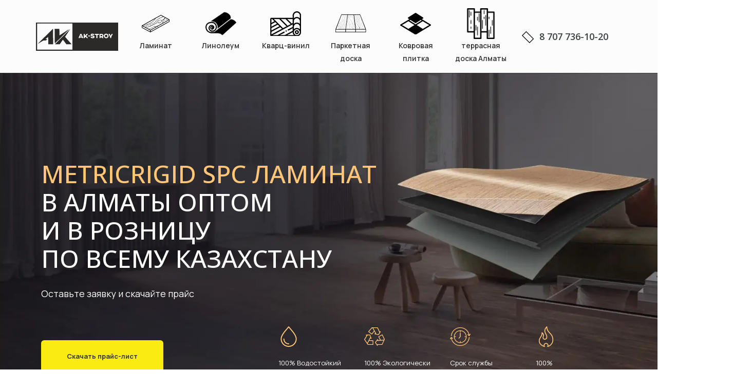

--- FILE ---
content_type: text/html; charset=UTF-8
request_url: https://ak-stroy.kz/spc-metric/
body_size: 56107
content:
<!DOCTYPE html>
<html class="html" lang="ru-RU">
<head><meta charset="UTF-8"><script>if(navigator.userAgent.match(/MSIE|Internet Explorer/i)||navigator.userAgent.match(/Trident\/7\..*?rv:11/i)){var href=document.location.href;if(!href.match(/[?&]nowprocket/)){if(href.indexOf("?")==-1){if(href.indexOf("#")==-1){document.location.href=href+"?nowprocket=1"}else{document.location.href=href.replace("#","?nowprocket=1#")}}else{if(href.indexOf("#")==-1){document.location.href=href+"&nowprocket=1"}else{document.location.href=href.replace("#","&nowprocket=1#")}}}}</script><script>class RocketLazyLoadScripts{constructor(){this.triggerEvents=["keydown","mousedown","mousemove","touchmove","touchstart","touchend","wheel"],this.userEventHandler=this._triggerListener.bind(this),this.touchStartHandler=this._onTouchStart.bind(this),this.touchMoveHandler=this._onTouchMove.bind(this),this.touchEndHandler=this._onTouchEnd.bind(this),this.clickHandler=this._onClick.bind(this),this.interceptedClicks=[],window.addEventListener("pageshow",(e=>{this.persisted=e.persisted})),window.addEventListener("DOMContentLoaded",(()=>{this._preconnect3rdParties()})),this.delayedScripts={normal:[],async:[],defer:[]},this.allJQueries=[]}_addUserInteractionListener(e){document.hidden?e._triggerListener():(this.triggerEvents.forEach((t=>window.addEventListener(t,e.userEventHandler,{passive:!0}))),window.addEventListener("touchstart",e.touchStartHandler,{passive:!0}),window.addEventListener("mousedown",e.touchStartHandler),document.addEventListener("visibilitychange",e.userEventHandler))}_removeUserInteractionListener(){this.triggerEvents.forEach((e=>window.removeEventListener(e,this.userEventHandler,{passive:!0}))),document.removeEventListener("visibilitychange",this.userEventHandler)}_onTouchStart(e){"HTML"!==e.target.tagName&&(window.addEventListener("touchend",this.touchEndHandler),window.addEventListener("mouseup",this.touchEndHandler),window.addEventListener("touchmove",this.touchMoveHandler,{passive:!0}),window.addEventListener("mousemove",this.touchMoveHandler),e.target.addEventListener("click",this.clickHandler),this._renameDOMAttribute(e.target,"onclick","rocket-onclick"))}_onTouchMove(e){window.removeEventListener("touchend",this.touchEndHandler),window.removeEventListener("mouseup",this.touchEndHandler),window.removeEventListener("touchmove",this.touchMoveHandler,{passive:!0}),window.removeEventListener("mousemove",this.touchMoveHandler),e.target.removeEventListener("click",this.clickHandler),this._renameDOMAttribute(e.target,"rocket-onclick","onclick")}_onTouchEnd(e){window.removeEventListener("touchend",this.touchEndHandler),window.removeEventListener("mouseup",this.touchEndHandler),window.removeEventListener("touchmove",this.touchMoveHandler,{passive:!0}),window.removeEventListener("mousemove",this.touchMoveHandler)}_onClick(e){e.target.removeEventListener("click",this.clickHandler),this._renameDOMAttribute(e.target,"rocket-onclick","onclick"),this.interceptedClicks.push(e),e.preventDefault(),e.stopPropagation(),e.stopImmediatePropagation()}_replayClicks(){window.removeEventListener("touchstart",this.touchStartHandler,{passive:!0}),window.removeEventListener("mousedown",this.touchStartHandler),this.interceptedClicks.forEach((e=>{e.target.dispatchEvent(new MouseEvent("click",{view:e.view,bubbles:!0,cancelable:!0}))}))}_renameDOMAttribute(e,t,n){e.hasAttribute&&e.hasAttribute(t)&&(event.target.setAttribute(n,event.target.getAttribute(t)),event.target.removeAttribute(t))}_triggerListener(){this._removeUserInteractionListener(this),"loading"===document.readyState?document.addEventListener("DOMContentLoaded",this._loadEverythingNow.bind(this)):this._loadEverythingNow()}_preconnect3rdParties(){let e=[];document.querySelectorAll("script[type=rocketlazyloadscript]").forEach((t=>{if(t.hasAttribute("src")){const n=new URL(t.src).origin;n!==location.origin&&e.push({src:n,crossOrigin:t.crossOrigin||"module"===t.getAttribute("data-rocket-type")})}})),e=[...new Map(e.map((e=>[JSON.stringify(e),e]))).values()],this._batchInjectResourceHints(e,"preconnect")}async _loadEverythingNow(){this.lastBreath=Date.now(),this._delayEventListeners(),this._delayJQueryReady(this),this._handleDocumentWrite(),this._registerAllDelayedScripts(),this._preloadAllScripts(),await this._loadScriptsFromList(this.delayedScripts.normal),await this._loadScriptsFromList(this.delayedScripts.defer),await this._loadScriptsFromList(this.delayedScripts.async);try{await this._triggerDOMContentLoaded(),await this._triggerWindowLoad()}catch(e){}window.dispatchEvent(new Event("rocket-allScriptsLoaded")),this._replayClicks()}_registerAllDelayedScripts(){document.querySelectorAll("script[type=rocketlazyloadscript]").forEach((e=>{e.hasAttribute("src")?e.hasAttribute("async")&&!1!==e.async?this.delayedScripts.async.push(e):e.hasAttribute("defer")&&!1!==e.defer||"module"===e.getAttribute("data-rocket-type")?this.delayedScripts.defer.push(e):this.delayedScripts.normal.push(e):this.delayedScripts.normal.push(e)}))}async _transformScript(e){return await this._littleBreath(),new Promise((t=>{const n=document.createElement("script");[...e.attributes].forEach((e=>{let t=e.nodeName;"type"!==t&&("data-rocket-type"===t&&(t="type"),n.setAttribute(t,e.nodeValue))})),e.hasAttribute("src")?(n.addEventListener("load",t),n.addEventListener("error",t)):(n.text=e.text,t());try{e.parentNode.replaceChild(n,e)}catch(e){t()}}))}async _loadScriptsFromList(e){const t=e.shift();return t?(await this._transformScript(t),this._loadScriptsFromList(e)):Promise.resolve()}_preloadAllScripts(){this._batchInjectResourceHints([...this.delayedScripts.normal,...this.delayedScripts.defer,...this.delayedScripts.async],"preload")}_batchInjectResourceHints(e,t){var n=document.createDocumentFragment();e.forEach((e=>{if(e.src){const i=document.createElement("link");i.href=e.src,i.rel=t,"preconnect"!==t&&(i.as="script"),e.getAttribute&&"module"===e.getAttribute("data-rocket-type")&&(i.crossOrigin=!0),e.crossOrigin&&(i.crossOrigin=e.crossOrigin),n.appendChild(i)}})),document.head.appendChild(n)}_delayEventListeners(){let e={};function t(t,n){!function(t){function n(n){return e[t].eventsToRewrite.indexOf(n)>=0?"rocket-"+n:n}e[t]||(e[t]={originalFunctions:{add:t.addEventListener,remove:t.removeEventListener},eventsToRewrite:[]},t.addEventListener=function(){arguments[0]=n(arguments[0]),e[t].originalFunctions.add.apply(t,arguments)},t.removeEventListener=function(){arguments[0]=n(arguments[0]),e[t].originalFunctions.remove.apply(t,arguments)})}(t),e[t].eventsToRewrite.push(n)}function n(e,t){let n=e[t];Object.defineProperty(e,t,{get:()=>n||function(){},set(i){e["rocket"+t]=n=i}})}t(document,"DOMContentLoaded"),t(window,"DOMContentLoaded"),t(window,"load"),t(window,"pageshow"),t(document,"readystatechange"),n(document,"onreadystatechange"),n(window,"onload"),n(window,"onpageshow")}_delayJQueryReady(e){let t=window.jQuery;Object.defineProperty(window,"jQuery",{get:()=>t,set(n){if(n&&n.fn&&!e.allJQueries.includes(n)){n.fn.ready=n.fn.init.prototype.ready=function(t){e.domReadyFired?t.bind(document)(n):document.addEventListener("rocket-DOMContentLoaded",(()=>t.bind(document)(n)))};const t=n.fn.on;n.fn.on=n.fn.init.prototype.on=function(){if(this[0]===window){function e(e){return e.split(" ").map((e=>"load"===e||0===e.indexOf("load.")?"rocket-jquery-load":e)).join(" ")}"string"==typeof arguments[0]||arguments[0]instanceof String?arguments[0]=e(arguments[0]):"object"==typeof arguments[0]&&Object.keys(arguments[0]).forEach((t=>{delete Object.assign(arguments[0],{[e(t)]:arguments[0][t]})[t]}))}return t.apply(this,arguments),this},e.allJQueries.push(n)}t=n}})}async _triggerDOMContentLoaded(){this.domReadyFired=!0,await this._littleBreath(),document.dispatchEvent(new Event("rocket-DOMContentLoaded")),await this._littleBreath(),window.dispatchEvent(new Event("rocket-DOMContentLoaded")),await this._littleBreath(),document.dispatchEvent(new Event("rocket-readystatechange")),await this._littleBreath(),document.rocketonreadystatechange&&document.rocketonreadystatechange()}async _triggerWindowLoad(){await this._littleBreath(),window.dispatchEvent(new Event("rocket-load")),await this._littleBreath(),window.rocketonload&&window.rocketonload(),await this._littleBreath(),this.allJQueries.forEach((e=>e(window).trigger("rocket-jquery-load"))),await this._littleBreath();const e=new Event("rocket-pageshow");e.persisted=this.persisted,window.dispatchEvent(e),await this._littleBreath(),window.rocketonpageshow&&window.rocketonpageshow({persisted:this.persisted})}_handleDocumentWrite(){const e=new Map;document.write=document.writeln=function(t){const n=document.currentScript,i=document.createRange(),r=n.parentElement;let o=e.get(n);void 0===o&&(o=n.nextSibling,e.set(n,o));const s=document.createDocumentFragment();i.setStart(s,0),s.appendChild(i.createContextualFragment(t)),r.insertBefore(s,o)}}async _littleBreath(){Date.now()-this.lastBreath>45&&(await this._requestAnimFrame(),this.lastBreath=Date.now())}async _requestAnimFrame(){return document.hidden?new Promise((e=>setTimeout(e))):new Promise((e=>requestAnimationFrame(e)))}static run(){const e=new RocketLazyLoadScripts;e._addUserInteractionListener(e)}}RocketLazyLoadScripts.run();</script>
	
	<link rel="profile" href="https://gmpg.org/xfn/11">

	<meta name='robots' content='index, follow, max-image-preview:large, max-snippet:-1, max-video-preview:-1' />
<meta name="viewport" content="width=device-width, initial-scale=1">
	<!-- This site is optimized with the Yoast SEO plugin v25.6 - https://yoast.com/wordpress/plugins/seo/ -->
	<title>SPC Metric Rigid Алматы | Спс ламинат Оптом и в розницу</title><link rel="preload" as="style" href="https://fonts.googleapis.com/css?family=Roboto%3A100%2C100italic%2C200%2C200italic%2C300%2C300italic%2C400%2C400italic%2C500%2C500italic%2C600%2C600italic%2C700%2C700italic%2C800%2C800italic%2C900%2C900italic%7CRoboto%20Slab%3A100%2C100italic%2C200%2C200italic%2C300%2C300italic%2C400%2C400italic%2C500%2C500italic%2C600%2C600italic%2C700%2C700italic%2C800%2C800italic%2C900%2C900italic%7COpen%20Sans%3A100%2C100italic%2C200%2C200italic%2C300%2C300italic%2C400%2C400italic%2C500%2C500italic%2C600%2C600italic%2C700%2C700italic%2C800%2C800italic%2C900%2C900italic%7CManrope%3A100%2C100italic%2C200%2C200italic%2C300%2C300italic%2C400%2C400italic%2C500%2C500italic%2C600%2C600italic%2C700%2C700italic%2C800%2C800italic%2C900%2C900italic&#038;subset=cyrillic&#038;display=swap" /><link rel="stylesheet" href="https://fonts.googleapis.com/css?family=Roboto%3A100%2C100italic%2C200%2C200italic%2C300%2C300italic%2C400%2C400italic%2C500%2C500italic%2C600%2C600italic%2C700%2C700italic%2C800%2C800italic%2C900%2C900italic%7CRoboto%20Slab%3A100%2C100italic%2C200%2C200italic%2C300%2C300italic%2C400%2C400italic%2C500%2C500italic%2C600%2C600italic%2C700%2C700italic%2C800%2C800italic%2C900%2C900italic%7COpen%20Sans%3A100%2C100italic%2C200%2C200italic%2C300%2C300italic%2C400%2C400italic%2C500%2C500italic%2C600%2C600italic%2C700%2C700italic%2C800%2C800italic%2C900%2C900italic%7CManrope%3A100%2C100italic%2C200%2C200italic%2C300%2C300italic%2C400%2C400italic%2C500%2C500italic%2C600%2C600italic%2C700%2C700italic%2C800%2C800italic%2C900%2C900italic&#038;subset=cyrillic&#038;display=swap" media="print" onload="this.media='all'" /><noscript><link rel="stylesheet" href="https://fonts.googleapis.com/css?family=Roboto%3A100%2C100italic%2C200%2C200italic%2C300%2C300italic%2C400%2C400italic%2C500%2C500italic%2C600%2C600italic%2C700%2C700italic%2C800%2C800italic%2C900%2C900italic%7CRoboto%20Slab%3A100%2C100italic%2C200%2C200italic%2C300%2C300italic%2C400%2C400italic%2C500%2C500italic%2C600%2C600italic%2C700%2C700italic%2C800%2C800italic%2C900%2C900italic%7COpen%20Sans%3A100%2C100italic%2C200%2C200italic%2C300%2C300italic%2C400%2C400italic%2C500%2C500italic%2C600%2C600italic%2C700%2C700italic%2C800%2C800italic%2C900%2C900italic%7CManrope%3A100%2C100italic%2C200%2C200italic%2C300%2C300italic%2C400%2C400italic%2C500%2C500italic%2C600%2C600italic%2C700%2C700italic%2C800%2C800italic%2C900%2C900italic&#038;subset=cyrillic&#038;display=swap" /></noscript>
	<meta name="description" content="Купить SPC ламинат Metric Rigid, Оптом и в розницу по всему Казахстану, Цены с НДС, а так же кварц винил, Доступные Цены" />
	<link rel="canonical" href="https://ak-stroy.kz/spc-metric/" />
	<meta property="og:locale" content="ru_RU" />
	<meta property="og:type" content="article" />
	<meta property="og:title" content="SPC Metric Rigid Алматы | Спс ламинат Оптом и в розницу" />
	<meta property="og:description" content="Купить SPC ламинат Metric Rigid, Оптом и в розницу по всему Казахстану, Цены с НДС, а так же кварц винил, Доступные Цены" />
	<meta property="og:url" content="https://ak-stroy.kz/spc-metric/" />
	<meta property="og:site_name" content="ak-stroy.kz" />
	<meta property="article:publisher" content="http://facebook.com/akstroykz/" />
	<meta property="article:modified_time" content="2022-09-06T11:04:40+00:00" />
	<meta property="og:image" content="https://ak-stroy.kz/wp-content/uploads/2021/07/Vinil.png" />
	<meta name="twitter:card" content="summary_large_image" />
	<meta name="twitter:label1" content="Примерное время для чтения" />
	<meta name="twitter:data1" content="13 минут" />
	<script type="application/ld+json" class="yoast-schema-graph">{"@context":"https://schema.org","@graph":[{"@type":"WebPage","@id":"https://ak-stroy.kz/spc-metric/","url":"https://ak-stroy.kz/spc-metric/","name":"SPC Metric Rigid Алматы | Спс ламинат Оптом и в розницу","isPartOf":{"@id":"https://ak-stroy.kz/#website"},"primaryImageOfPage":{"@id":"https://ak-stroy.kz/spc-metric/#primaryimage"},"image":{"@id":"https://ak-stroy.kz/spc-metric/#primaryimage"},"thumbnailUrl":"https://ak-stroy.kz/wp-content/uploads/2021/07/Vinil.png","datePublished":"2022-01-31T08:17:59+00:00","dateModified":"2022-09-06T11:04:40+00:00","description":"Купить SPC ламинат Metric Rigid, Оптом и в розницу по всему Казахстану, Цены с НДС, а так же кварц винил, Доступные Цены","breadcrumb":{"@id":"https://ak-stroy.kz/spc-metric/#breadcrumb"},"inLanguage":"ru-RU","potentialAction":[{"@type":"ReadAction","target":["https://ak-stroy.kz/spc-metric/"]}]},{"@type":"ImageObject","inLanguage":"ru-RU","@id":"https://ak-stroy.kz/spc-metric/#primaryimage","url":"https://ak-stroy.kz/wp-content/uploads/2021/07/Vinil.png","contentUrl":"https://ak-stroy.kz/wp-content/uploads/2021/07/Vinil.png","width":258,"height":118},{"@type":"BreadcrumbList","@id":"https://ak-stroy.kz/spc-metric/#breadcrumb","itemListElement":[{"@type":"ListItem","position":1,"name":"Главная страница","item":"https://ak-stroy.kz/"},{"@type":"ListItem","position":2,"name":"SPC Metric Rigid"}]},{"@type":"WebSite","@id":"https://ak-stroy.kz/#website","url":"https://ak-stroy.kz/","name":"Ak-Stroy: Ламинат,линолеум и паркет","description":"","publisher":{"@id":"https://ak-stroy.kz/#organization"},"potentialAction":[{"@type":"SearchAction","target":{"@type":"EntryPoint","urlTemplate":"https://ak-stroy.kz/?s={search_term_string}"},"query-input":{"@type":"PropertyValueSpecification","valueRequired":true,"valueName":"search_term_string"}}],"inLanguage":"ru-RU"},{"@type":"Organization","@id":"https://ak-stroy.kz/#organization","name":"TOO Ak-Stroy","url":"https://ak-stroy.kz/","logo":{"@type":"ImageObject","inLanguage":"ru-RU","@id":"https://ak-stroy.kz/#/schema/logo/image/","url":"https://ak-stroy.kz/wp-content/uploads/2020/10/cropped-23123-1.png","contentUrl":"https://ak-stroy.kz/wp-content/uploads/2020/10/cropped-23123-1.png","width":1958,"height":691,"caption":"TOO Ak-Stroy"},"image":{"@id":"https://ak-stroy.kz/#/schema/logo/image/"},"sameAs":["http://facebook.com/akstroykz/","https://www.instagram.com/akstroy.kz/","https://vk.com/akstroykz"]}]}</script>
	<!-- / Yoast SEO plugin. -->


<link href='https://fonts.gstatic.com' crossorigin rel='preconnect' />
<link rel="alternate" type="application/rss+xml" title="ak-stroy.kz &raquo; Лента" href="https://ak-stroy.kz/feed/" />
<link rel="alternate" type="application/rss+xml" title="ak-stroy.kz &raquo; Лента комментариев" href="https://ak-stroy.kz/comments/feed/" />
<script type="rocketlazyloadscript">
window._wpemojiSettings = {"baseUrl":"https:\/\/s.w.org\/images\/core\/emoji\/15.0.3\/72x72\/","ext":".png","svgUrl":"https:\/\/s.w.org\/images\/core\/emoji\/15.0.3\/svg\/","svgExt":".svg","source":{"concatemoji":"https:\/\/ak-stroy.kz\/wp-includes\/js\/wp-emoji-release.min.js?ver=6.6.4"}};
/*! This file is auto-generated */
!function(i,n){var o,s,e;function c(e){try{var t={supportTests:e,timestamp:(new Date).valueOf()};sessionStorage.setItem(o,JSON.stringify(t))}catch(e){}}function p(e,t,n){e.clearRect(0,0,e.canvas.width,e.canvas.height),e.fillText(t,0,0);var t=new Uint32Array(e.getImageData(0,0,e.canvas.width,e.canvas.height).data),r=(e.clearRect(0,0,e.canvas.width,e.canvas.height),e.fillText(n,0,0),new Uint32Array(e.getImageData(0,0,e.canvas.width,e.canvas.height).data));return t.every(function(e,t){return e===r[t]})}function u(e,t,n){switch(t){case"flag":return n(e,"\ud83c\udff3\ufe0f\u200d\u26a7\ufe0f","\ud83c\udff3\ufe0f\u200b\u26a7\ufe0f")?!1:!n(e,"\ud83c\uddfa\ud83c\uddf3","\ud83c\uddfa\u200b\ud83c\uddf3")&&!n(e,"\ud83c\udff4\udb40\udc67\udb40\udc62\udb40\udc65\udb40\udc6e\udb40\udc67\udb40\udc7f","\ud83c\udff4\u200b\udb40\udc67\u200b\udb40\udc62\u200b\udb40\udc65\u200b\udb40\udc6e\u200b\udb40\udc67\u200b\udb40\udc7f");case"emoji":return!n(e,"\ud83d\udc26\u200d\u2b1b","\ud83d\udc26\u200b\u2b1b")}return!1}function f(e,t,n){var r="undefined"!=typeof WorkerGlobalScope&&self instanceof WorkerGlobalScope?new OffscreenCanvas(300,150):i.createElement("canvas"),a=r.getContext("2d",{willReadFrequently:!0}),o=(a.textBaseline="top",a.font="600 32px Arial",{});return e.forEach(function(e){o[e]=t(a,e,n)}),o}function t(e){var t=i.createElement("script");t.src=e,t.defer=!0,i.head.appendChild(t)}"undefined"!=typeof Promise&&(o="wpEmojiSettingsSupports",s=["flag","emoji"],n.supports={everything:!0,everythingExceptFlag:!0},e=new Promise(function(e){i.addEventListener("DOMContentLoaded",e,{once:!0})}),new Promise(function(t){var n=function(){try{var e=JSON.parse(sessionStorage.getItem(o));if("object"==typeof e&&"number"==typeof e.timestamp&&(new Date).valueOf()<e.timestamp+604800&&"object"==typeof e.supportTests)return e.supportTests}catch(e){}return null}();if(!n){if("undefined"!=typeof Worker&&"undefined"!=typeof OffscreenCanvas&&"undefined"!=typeof URL&&URL.createObjectURL&&"undefined"!=typeof Blob)try{var e="postMessage("+f.toString()+"("+[JSON.stringify(s),u.toString(),p.toString()].join(",")+"));",r=new Blob([e],{type:"text/javascript"}),a=new Worker(URL.createObjectURL(r),{name:"wpTestEmojiSupports"});return void(a.onmessage=function(e){c(n=e.data),a.terminate(),t(n)})}catch(e){}c(n=f(s,u,p))}t(n)}).then(function(e){for(var t in e)n.supports[t]=e[t],n.supports.everything=n.supports.everything&&n.supports[t],"flag"!==t&&(n.supports.everythingExceptFlag=n.supports.everythingExceptFlag&&n.supports[t]);n.supports.everythingExceptFlag=n.supports.everythingExceptFlag&&!n.supports.flag,n.DOMReady=!1,n.readyCallback=function(){n.DOMReady=!0}}).then(function(){return e}).then(function(){var e;n.supports.everything||(n.readyCallback(),(e=n.source||{}).concatemoji?t(e.concatemoji):e.wpemoji&&e.twemoji&&(t(e.twemoji),t(e.wpemoji)))}))}((window,document),window._wpemojiSettings);
</script>
<style id='wp-emoji-styles-inline-css'>

	img.wp-smiley, img.emoji {
		display: inline !important;
		border: none !important;
		box-shadow: none !important;
		height: 1em !important;
		width: 1em !important;
		margin: 0 0.07em !important;
		vertical-align: -0.1em !important;
		background: none !important;
		padding: 0 !important;
	}
</style>
<style id='safe-svg-svg-icon-style-inline-css'>
.safe-svg-cover{text-align:center}.safe-svg-cover .safe-svg-inside{display:inline-block;max-width:100%}.safe-svg-cover svg{fill:currentColor;height:100%;max-height:100%;max-width:100%;width:100%}

</style>
<style id='classic-theme-styles-inline-css'>
/*! This file is auto-generated */
.wp-block-button__link{color:#fff;background-color:#32373c;border-radius:9999px;box-shadow:none;text-decoration:none;padding:calc(.667em + 2px) calc(1.333em + 2px);font-size:1.125em}.wp-block-file__button{background:#32373c;color:#fff;text-decoration:none}
</style>
<style id='global-styles-inline-css'>
:root{--wp--preset--aspect-ratio--square: 1;--wp--preset--aspect-ratio--4-3: 4/3;--wp--preset--aspect-ratio--3-4: 3/4;--wp--preset--aspect-ratio--3-2: 3/2;--wp--preset--aspect-ratio--2-3: 2/3;--wp--preset--aspect-ratio--16-9: 16/9;--wp--preset--aspect-ratio--9-16: 9/16;--wp--preset--color--black: #000000;--wp--preset--color--cyan-bluish-gray: #abb8c3;--wp--preset--color--white: #ffffff;--wp--preset--color--pale-pink: #f78da7;--wp--preset--color--vivid-red: #cf2e2e;--wp--preset--color--luminous-vivid-orange: #ff6900;--wp--preset--color--luminous-vivid-amber: #fcb900;--wp--preset--color--light-green-cyan: #7bdcb5;--wp--preset--color--vivid-green-cyan: #00d084;--wp--preset--color--pale-cyan-blue: #8ed1fc;--wp--preset--color--vivid-cyan-blue: #0693e3;--wp--preset--color--vivid-purple: #9b51e0;--wp--preset--gradient--vivid-cyan-blue-to-vivid-purple: linear-gradient(135deg,rgba(6,147,227,1) 0%,rgb(155,81,224) 100%);--wp--preset--gradient--light-green-cyan-to-vivid-green-cyan: linear-gradient(135deg,rgb(122,220,180) 0%,rgb(0,208,130) 100%);--wp--preset--gradient--luminous-vivid-amber-to-luminous-vivid-orange: linear-gradient(135deg,rgba(252,185,0,1) 0%,rgba(255,105,0,1) 100%);--wp--preset--gradient--luminous-vivid-orange-to-vivid-red: linear-gradient(135deg,rgba(255,105,0,1) 0%,rgb(207,46,46) 100%);--wp--preset--gradient--very-light-gray-to-cyan-bluish-gray: linear-gradient(135deg,rgb(238,238,238) 0%,rgb(169,184,195) 100%);--wp--preset--gradient--cool-to-warm-spectrum: linear-gradient(135deg,rgb(74,234,220) 0%,rgb(151,120,209) 20%,rgb(207,42,186) 40%,rgb(238,44,130) 60%,rgb(251,105,98) 80%,rgb(254,248,76) 100%);--wp--preset--gradient--blush-light-purple: linear-gradient(135deg,rgb(255,206,236) 0%,rgb(152,150,240) 100%);--wp--preset--gradient--blush-bordeaux: linear-gradient(135deg,rgb(254,205,165) 0%,rgb(254,45,45) 50%,rgb(107,0,62) 100%);--wp--preset--gradient--luminous-dusk: linear-gradient(135deg,rgb(255,203,112) 0%,rgb(199,81,192) 50%,rgb(65,88,208) 100%);--wp--preset--gradient--pale-ocean: linear-gradient(135deg,rgb(255,245,203) 0%,rgb(182,227,212) 50%,rgb(51,167,181) 100%);--wp--preset--gradient--electric-grass: linear-gradient(135deg,rgb(202,248,128) 0%,rgb(113,206,126) 100%);--wp--preset--gradient--midnight: linear-gradient(135deg,rgb(2,3,129) 0%,rgb(40,116,252) 100%);--wp--preset--font-size--small: 13px;--wp--preset--font-size--medium: 20px;--wp--preset--font-size--large: 36px;--wp--preset--font-size--x-large: 42px;--wp--preset--spacing--20: 0.44rem;--wp--preset--spacing--30: 0.67rem;--wp--preset--spacing--40: 1rem;--wp--preset--spacing--50: 1.5rem;--wp--preset--spacing--60: 2.25rem;--wp--preset--spacing--70: 3.38rem;--wp--preset--spacing--80: 5.06rem;--wp--preset--shadow--natural: 6px 6px 9px rgba(0, 0, 0, 0.2);--wp--preset--shadow--deep: 12px 12px 50px rgba(0, 0, 0, 0.4);--wp--preset--shadow--sharp: 6px 6px 0px rgba(0, 0, 0, 0.2);--wp--preset--shadow--outlined: 6px 6px 0px -3px rgba(255, 255, 255, 1), 6px 6px rgba(0, 0, 0, 1);--wp--preset--shadow--crisp: 6px 6px 0px rgba(0, 0, 0, 1);}:where(.is-layout-flex){gap: 0.5em;}:where(.is-layout-grid){gap: 0.5em;}body .is-layout-flex{display: flex;}.is-layout-flex{flex-wrap: wrap;align-items: center;}.is-layout-flex > :is(*, div){margin: 0;}body .is-layout-grid{display: grid;}.is-layout-grid > :is(*, div){margin: 0;}:where(.wp-block-columns.is-layout-flex){gap: 2em;}:where(.wp-block-columns.is-layout-grid){gap: 2em;}:where(.wp-block-post-template.is-layout-flex){gap: 1.25em;}:where(.wp-block-post-template.is-layout-grid){gap: 1.25em;}.has-black-color{color: var(--wp--preset--color--black) !important;}.has-cyan-bluish-gray-color{color: var(--wp--preset--color--cyan-bluish-gray) !important;}.has-white-color{color: var(--wp--preset--color--white) !important;}.has-pale-pink-color{color: var(--wp--preset--color--pale-pink) !important;}.has-vivid-red-color{color: var(--wp--preset--color--vivid-red) !important;}.has-luminous-vivid-orange-color{color: var(--wp--preset--color--luminous-vivid-orange) !important;}.has-luminous-vivid-amber-color{color: var(--wp--preset--color--luminous-vivid-amber) !important;}.has-light-green-cyan-color{color: var(--wp--preset--color--light-green-cyan) !important;}.has-vivid-green-cyan-color{color: var(--wp--preset--color--vivid-green-cyan) !important;}.has-pale-cyan-blue-color{color: var(--wp--preset--color--pale-cyan-blue) !important;}.has-vivid-cyan-blue-color{color: var(--wp--preset--color--vivid-cyan-blue) !important;}.has-vivid-purple-color{color: var(--wp--preset--color--vivid-purple) !important;}.has-black-background-color{background-color: var(--wp--preset--color--black) !important;}.has-cyan-bluish-gray-background-color{background-color: var(--wp--preset--color--cyan-bluish-gray) !important;}.has-white-background-color{background-color: var(--wp--preset--color--white) !important;}.has-pale-pink-background-color{background-color: var(--wp--preset--color--pale-pink) !important;}.has-vivid-red-background-color{background-color: var(--wp--preset--color--vivid-red) !important;}.has-luminous-vivid-orange-background-color{background-color: var(--wp--preset--color--luminous-vivid-orange) !important;}.has-luminous-vivid-amber-background-color{background-color: var(--wp--preset--color--luminous-vivid-amber) !important;}.has-light-green-cyan-background-color{background-color: var(--wp--preset--color--light-green-cyan) !important;}.has-vivid-green-cyan-background-color{background-color: var(--wp--preset--color--vivid-green-cyan) !important;}.has-pale-cyan-blue-background-color{background-color: var(--wp--preset--color--pale-cyan-blue) !important;}.has-vivid-cyan-blue-background-color{background-color: var(--wp--preset--color--vivid-cyan-blue) !important;}.has-vivid-purple-background-color{background-color: var(--wp--preset--color--vivid-purple) !important;}.has-black-border-color{border-color: var(--wp--preset--color--black) !important;}.has-cyan-bluish-gray-border-color{border-color: var(--wp--preset--color--cyan-bluish-gray) !important;}.has-white-border-color{border-color: var(--wp--preset--color--white) !important;}.has-pale-pink-border-color{border-color: var(--wp--preset--color--pale-pink) !important;}.has-vivid-red-border-color{border-color: var(--wp--preset--color--vivid-red) !important;}.has-luminous-vivid-orange-border-color{border-color: var(--wp--preset--color--luminous-vivid-orange) !important;}.has-luminous-vivid-amber-border-color{border-color: var(--wp--preset--color--luminous-vivid-amber) !important;}.has-light-green-cyan-border-color{border-color: var(--wp--preset--color--light-green-cyan) !important;}.has-vivid-green-cyan-border-color{border-color: var(--wp--preset--color--vivid-green-cyan) !important;}.has-pale-cyan-blue-border-color{border-color: var(--wp--preset--color--pale-cyan-blue) !important;}.has-vivid-cyan-blue-border-color{border-color: var(--wp--preset--color--vivid-cyan-blue) !important;}.has-vivid-purple-border-color{border-color: var(--wp--preset--color--vivid-purple) !important;}.has-vivid-cyan-blue-to-vivid-purple-gradient-background{background: var(--wp--preset--gradient--vivid-cyan-blue-to-vivid-purple) !important;}.has-light-green-cyan-to-vivid-green-cyan-gradient-background{background: var(--wp--preset--gradient--light-green-cyan-to-vivid-green-cyan) !important;}.has-luminous-vivid-amber-to-luminous-vivid-orange-gradient-background{background: var(--wp--preset--gradient--luminous-vivid-amber-to-luminous-vivid-orange) !important;}.has-luminous-vivid-orange-to-vivid-red-gradient-background{background: var(--wp--preset--gradient--luminous-vivid-orange-to-vivid-red) !important;}.has-very-light-gray-to-cyan-bluish-gray-gradient-background{background: var(--wp--preset--gradient--very-light-gray-to-cyan-bluish-gray) !important;}.has-cool-to-warm-spectrum-gradient-background{background: var(--wp--preset--gradient--cool-to-warm-spectrum) !important;}.has-blush-light-purple-gradient-background{background: var(--wp--preset--gradient--blush-light-purple) !important;}.has-blush-bordeaux-gradient-background{background: var(--wp--preset--gradient--blush-bordeaux) !important;}.has-luminous-dusk-gradient-background{background: var(--wp--preset--gradient--luminous-dusk) !important;}.has-pale-ocean-gradient-background{background: var(--wp--preset--gradient--pale-ocean) !important;}.has-electric-grass-gradient-background{background: var(--wp--preset--gradient--electric-grass) !important;}.has-midnight-gradient-background{background: var(--wp--preset--gradient--midnight) !important;}.has-small-font-size{font-size: var(--wp--preset--font-size--small) !important;}.has-medium-font-size{font-size: var(--wp--preset--font-size--medium) !important;}.has-large-font-size{font-size: var(--wp--preset--font-size--large) !important;}.has-x-large-font-size{font-size: var(--wp--preset--font-size--x-large) !important;}
:where(.wp-block-post-template.is-layout-flex){gap: 1.25em;}:where(.wp-block-post-template.is-layout-grid){gap: 1.25em;}
:where(.wp-block-columns.is-layout-flex){gap: 2em;}:where(.wp-block-columns.is-layout-grid){gap: 2em;}
:root :where(.wp-block-pullquote){font-size: 1.5em;line-height: 1.6;}
</style>
<link data-minify="1" rel='stylesheet' id='mobicallbtn-public-style-css' href='https://ak-stroy.kz/wp-content/cache/min/1/wp-content/plugins/mobile-call-buttons/public/css/public-style.css?ver=1754546150' media='all' />
<link data-minify="1" rel='stylesheet' id='font-awesome-css' href='https://ak-stroy.kz/wp-content/cache/min/1/wp-content/themes/oceanwp/assets/fonts/fontawesome/css/all.min.css?ver=1754546150' media='all' />
<link data-minify="1" rel='stylesheet' id='simple-line-icons-css' href='https://ak-stroy.kz/wp-content/cache/min/1/wp-content/themes/oceanwp/assets/css/third/simple-line-icons.min.css?ver=1754546150' media='all' />
<link rel='stylesheet' id='oceanwp-style-css' href='https://ak-stroy.kz/wp-content/themes/oceanwp/assets/css/style.min.css?ver=4.1.4' media='all' />
<link data-minify="1" rel='stylesheet' id='elementor-icons-css' href='https://ak-stroy.kz/wp-content/cache/min/1/wp-content/plugins/elementor/assets/lib/eicons/css/elementor-icons.min.css?ver=1754546150' media='all' />
<link rel='stylesheet' id='elementor-frontend-css' href='https://ak-stroy.kz/wp-content/plugins/elementor/assets/css/frontend-lite.min.css?ver=3.21.1' media='all' />
<style id='elementor-frontend-inline-css'>
.elementor-kit-5257{--e-global-color-primary:#6EC1E4;--e-global-color-secondary:#54595F;--e-global-color-text:#7A7A7A;--e-global-color-accent:#61CE70;--e-global-color-62974bdc:#4054B2;--e-global-color-20cd5ada:#23A455;--e-global-color-3744aecc:#000;--e-global-color-4c0b0037:#FFF;--e-global-color-77e1202:#faff00;--e-global-typography-primary-font-family:"Roboto";--e-global-typography-primary-font-weight:600;--e-global-typography-secondary-font-family:"Roboto Slab";--e-global-typography-secondary-font-weight:400;--e-global-typography-text-font-family:"Roboto";--e-global-typography-text-font-weight:400;--e-global-typography-accent-font-family:"Roboto";--e-global-typography-accent-font-weight:500;font-family:"Open Sans", Sans-serif;}.elementor-section.elementor-section-boxed > .elementor-container{max-width:1140px;}.e-con{--container-max-width:1140px;}.elementor-widget:not(:last-child){margin-block-end:20px;}.elementor-element{--widgets-spacing:20px 20px;}{}h1.entry-title{display:var(--page-title-display);}.elementor-kit-5257 e-page-transition{background-color:#FFBC7D;}@media(max-width:1024px){.elementor-section.elementor-section-boxed > .elementor-container{max-width:1024px;}.e-con{--container-max-width:1024px;}}@media(max-width:767px){.elementor-section.elementor-section-boxed > .elementor-container{max-width:767px;}.e-con{--container-max-width:767px;}}
.elementor-widget-heading .elementor-heading-title{color:var( --e-global-color-primary );font-family:var( --e-global-typography-primary-font-family ), Sans-serif;font-weight:var( --e-global-typography-primary-font-weight );}.elementor-widget-image .widget-image-caption{color:var( --e-global-color-text );font-family:var( --e-global-typography-text-font-family ), Sans-serif;font-weight:var( --e-global-typography-text-font-weight );}.elementor-widget-text-editor{color:var( --e-global-color-text );font-family:var( --e-global-typography-text-font-family ), Sans-serif;font-weight:var( --e-global-typography-text-font-weight );}.elementor-widget-text-editor.elementor-drop-cap-view-stacked .elementor-drop-cap{background-color:var( --e-global-color-primary );}.elementor-widget-text-editor.elementor-drop-cap-view-framed .elementor-drop-cap, .elementor-widget-text-editor.elementor-drop-cap-view-default .elementor-drop-cap{color:var( --e-global-color-primary );border-color:var( --e-global-color-primary );}.elementor-widget-button .elementor-button{font-family:var( --e-global-typography-accent-font-family ), Sans-serif;font-weight:var( --e-global-typography-accent-font-weight );background-color:var( --e-global-color-accent );}.elementor-widget-divider{--divider-color:var( --e-global-color-secondary );}.elementor-widget-divider .elementor-divider__text{color:var( --e-global-color-secondary );font-family:var( --e-global-typography-secondary-font-family ), Sans-serif;font-weight:var( --e-global-typography-secondary-font-weight );}.elementor-widget-divider.elementor-view-stacked .elementor-icon{background-color:var( --e-global-color-secondary );}.elementor-widget-divider.elementor-view-framed .elementor-icon, .elementor-widget-divider.elementor-view-default .elementor-icon{color:var( --e-global-color-secondary );border-color:var( --e-global-color-secondary );}.elementor-widget-divider.elementor-view-framed .elementor-icon, .elementor-widget-divider.elementor-view-default .elementor-icon svg{fill:var( --e-global-color-secondary );}.elementor-widget-image-box .elementor-image-box-title{color:var( --e-global-color-primary );font-family:var( --e-global-typography-primary-font-family ), Sans-serif;font-weight:var( --e-global-typography-primary-font-weight );}.elementor-widget-image-box .elementor-image-box-description{color:var( --e-global-color-text );font-family:var( --e-global-typography-text-font-family ), Sans-serif;font-weight:var( --e-global-typography-text-font-weight );}.elementor-widget-icon.elementor-view-stacked .elementor-icon{background-color:var( --e-global-color-primary );}.elementor-widget-icon.elementor-view-framed .elementor-icon, .elementor-widget-icon.elementor-view-default .elementor-icon{color:var( --e-global-color-primary );border-color:var( --e-global-color-primary );}.elementor-widget-icon.elementor-view-framed .elementor-icon, .elementor-widget-icon.elementor-view-default .elementor-icon svg{fill:var( --e-global-color-primary );}.elementor-widget-icon-box.elementor-view-stacked .elementor-icon{background-color:var( --e-global-color-primary );}.elementor-widget-icon-box.elementor-view-framed .elementor-icon, .elementor-widget-icon-box.elementor-view-default .elementor-icon{fill:var( --e-global-color-primary );color:var( --e-global-color-primary );border-color:var( --e-global-color-primary );}.elementor-widget-icon-box .elementor-icon-box-title{color:var( --e-global-color-primary );}.elementor-widget-icon-box .elementor-icon-box-title, .elementor-widget-icon-box .elementor-icon-box-title a{font-family:var( --e-global-typography-primary-font-family ), Sans-serif;font-weight:var( --e-global-typography-primary-font-weight );}.elementor-widget-icon-box .elementor-icon-box-description{color:var( --e-global-color-text );font-family:var( --e-global-typography-text-font-family ), Sans-serif;font-weight:var( --e-global-typography-text-font-weight );}.elementor-widget-star-rating .elementor-star-rating__title{color:var( --e-global-color-text );font-family:var( --e-global-typography-text-font-family ), Sans-serif;font-weight:var( --e-global-typography-text-font-weight );}.elementor-widget-image-gallery .gallery-item .gallery-caption{font-family:var( --e-global-typography-accent-font-family ), Sans-serif;font-weight:var( --e-global-typography-accent-font-weight );}.elementor-widget-icon-list .elementor-icon-list-item:not(:last-child):after{border-color:var( --e-global-color-text );}.elementor-widget-icon-list .elementor-icon-list-icon i{color:var( --e-global-color-primary );}.elementor-widget-icon-list .elementor-icon-list-icon svg{fill:var( --e-global-color-primary );}.elementor-widget-icon-list .elementor-icon-list-item > .elementor-icon-list-text, .elementor-widget-icon-list .elementor-icon-list-item > a{font-family:var( --e-global-typography-text-font-family ), Sans-serif;font-weight:var( --e-global-typography-text-font-weight );}.elementor-widget-icon-list .elementor-icon-list-text{color:var( --e-global-color-secondary );}.elementor-widget-counter .elementor-counter-number-wrapper{color:var( --e-global-color-primary );font-family:var( --e-global-typography-primary-font-family ), Sans-serif;font-weight:var( --e-global-typography-primary-font-weight );}.elementor-widget-counter .elementor-counter-title{color:var( --e-global-color-secondary );font-family:var( --e-global-typography-secondary-font-family ), Sans-serif;font-weight:var( --e-global-typography-secondary-font-weight );}.elementor-widget-progress .elementor-progress-wrapper .elementor-progress-bar{background-color:var( --e-global-color-primary );}.elementor-widget-progress .elementor-title{color:var( --e-global-color-primary );font-family:var( --e-global-typography-text-font-family ), Sans-serif;font-weight:var( --e-global-typography-text-font-weight );}.elementor-widget-testimonial .elementor-testimonial-content{color:var( --e-global-color-text );font-family:var( --e-global-typography-text-font-family ), Sans-serif;font-weight:var( --e-global-typography-text-font-weight );}.elementor-widget-testimonial .elementor-testimonial-name{color:var( --e-global-color-primary );font-family:var( --e-global-typography-primary-font-family ), Sans-serif;font-weight:var( --e-global-typography-primary-font-weight );}.elementor-widget-testimonial .elementor-testimonial-job{color:var( --e-global-color-secondary );font-family:var( --e-global-typography-secondary-font-family ), Sans-serif;font-weight:var( --e-global-typography-secondary-font-weight );}.elementor-widget-tabs .elementor-tab-title, .elementor-widget-tabs .elementor-tab-title a{color:var( --e-global-color-primary );}.elementor-widget-tabs .elementor-tab-title.elementor-active,
					 .elementor-widget-tabs .elementor-tab-title.elementor-active a{color:var( --e-global-color-accent );}.elementor-widget-tabs .elementor-tab-title{font-family:var( --e-global-typography-primary-font-family ), Sans-serif;font-weight:var( --e-global-typography-primary-font-weight );}.elementor-widget-tabs .elementor-tab-content{color:var( --e-global-color-text );font-family:var( --e-global-typography-text-font-family ), Sans-serif;font-weight:var( --e-global-typography-text-font-weight );}.elementor-widget-accordion .elementor-accordion-icon, .elementor-widget-accordion .elementor-accordion-title{color:var( --e-global-color-primary );}.elementor-widget-accordion .elementor-accordion-icon svg{fill:var( --e-global-color-primary );}.elementor-widget-accordion .elementor-active .elementor-accordion-icon, .elementor-widget-accordion .elementor-active .elementor-accordion-title{color:var( --e-global-color-accent );}.elementor-widget-accordion .elementor-active .elementor-accordion-icon svg{fill:var( --e-global-color-accent );}.elementor-widget-accordion .elementor-accordion-title{font-family:var( --e-global-typography-primary-font-family ), Sans-serif;font-weight:var( --e-global-typography-primary-font-weight );}.elementor-widget-accordion .elementor-tab-content{color:var( --e-global-color-text );font-family:var( --e-global-typography-text-font-family ), Sans-serif;font-weight:var( --e-global-typography-text-font-weight );}.elementor-widget-toggle .elementor-toggle-title, .elementor-widget-toggle .elementor-toggle-icon{color:var( --e-global-color-primary );}.elementor-widget-toggle .elementor-toggle-icon svg{fill:var( --e-global-color-primary );}.elementor-widget-toggle .elementor-tab-title.elementor-active a, .elementor-widget-toggle .elementor-tab-title.elementor-active .elementor-toggle-icon{color:var( --e-global-color-accent );}.elementor-widget-toggle .elementor-toggle-title{font-family:var( --e-global-typography-primary-font-family ), Sans-serif;font-weight:var( --e-global-typography-primary-font-weight );}.elementor-widget-toggle .elementor-tab-content{color:var( --e-global-color-text );font-family:var( --e-global-typography-text-font-family ), Sans-serif;font-weight:var( --e-global-typography-text-font-weight );}.elementor-widget-alert .elementor-alert-title{font-family:var( --e-global-typography-primary-font-family ), Sans-serif;font-weight:var( --e-global-typography-primary-font-weight );}.elementor-widget-alert .elementor-alert-description{font-family:var( --e-global-typography-text-font-family ), Sans-serif;font-weight:var( --e-global-typography-text-font-weight );}.elementor-widget-text-path{font-family:var( --e-global-typography-text-font-family ), Sans-serif;font-weight:var( --e-global-typography-text-font-weight );}.elementor-widget-theme-site-logo .widget-image-caption{color:var( --e-global-color-text );font-family:var( --e-global-typography-text-font-family ), Sans-serif;font-weight:var( --e-global-typography-text-font-weight );}.elementor-widget-theme-site-title .elementor-heading-title{color:var( --e-global-color-primary );font-family:var( --e-global-typography-primary-font-family ), Sans-serif;font-weight:var( --e-global-typography-primary-font-weight );}.elementor-widget-theme-page-title .elementor-heading-title{color:var( --e-global-color-primary );font-family:var( --e-global-typography-primary-font-family ), Sans-serif;font-weight:var( --e-global-typography-primary-font-weight );}.elementor-widget-theme-post-title .elementor-heading-title{color:var( --e-global-color-primary );font-family:var( --e-global-typography-primary-font-family ), Sans-serif;font-weight:var( --e-global-typography-primary-font-weight );}.elementor-widget-theme-post-excerpt .elementor-widget-container{color:var( --e-global-color-text );font-family:var( --e-global-typography-text-font-family ), Sans-serif;font-weight:var( --e-global-typography-text-font-weight );}.elementor-widget-theme-post-content{color:var( --e-global-color-text );font-family:var( --e-global-typography-text-font-family ), Sans-serif;font-weight:var( --e-global-typography-text-font-weight );}.elementor-widget-theme-post-featured-image .widget-image-caption{color:var( --e-global-color-text );font-family:var( --e-global-typography-text-font-family ), Sans-serif;font-weight:var( --e-global-typography-text-font-weight );}.elementor-widget-theme-archive-title .elementor-heading-title{color:var( --e-global-color-primary );font-family:var( --e-global-typography-primary-font-family ), Sans-serif;font-weight:var( --e-global-typography-primary-font-weight );}.elementor-widget-archive-posts .elementor-post__title, .elementor-widget-archive-posts .elementor-post__title a{color:var( --e-global-color-secondary );font-family:var( --e-global-typography-primary-font-family ), Sans-serif;font-weight:var( --e-global-typography-primary-font-weight );}.elementor-widget-archive-posts .elementor-post__meta-data{font-family:var( --e-global-typography-secondary-font-family ), Sans-serif;font-weight:var( --e-global-typography-secondary-font-weight );}.elementor-widget-archive-posts .elementor-post__excerpt p{font-family:var( --e-global-typography-text-font-family ), Sans-serif;font-weight:var( --e-global-typography-text-font-weight );}.elementor-widget-archive-posts .elementor-post__read-more{color:var( --e-global-color-accent );}.elementor-widget-archive-posts a.elementor-post__read-more{font-family:var( --e-global-typography-accent-font-family ), Sans-serif;font-weight:var( --e-global-typography-accent-font-weight );}.elementor-widget-archive-posts .elementor-post__card .elementor-post__badge{background-color:var( --e-global-color-accent );font-family:var( --e-global-typography-accent-font-family ), Sans-serif;font-weight:var( --e-global-typography-accent-font-weight );}.elementor-widget-archive-posts .elementor-pagination{font-family:var( --e-global-typography-secondary-font-family ), Sans-serif;font-weight:var( --e-global-typography-secondary-font-weight );}.elementor-widget-archive-posts .elementor-button{font-family:var( --e-global-typography-accent-font-family ), Sans-serif;font-weight:var( --e-global-typography-accent-font-weight );background-color:var( --e-global-color-accent );}.elementor-widget-archive-posts .e-load-more-message{font-family:var( --e-global-typography-secondary-font-family ), Sans-serif;font-weight:var( --e-global-typography-secondary-font-weight );}.elementor-widget-archive-posts .elementor-posts-nothing-found{color:var( --e-global-color-text );font-family:var( --e-global-typography-text-font-family ), Sans-serif;font-weight:var( --e-global-typography-text-font-weight );}.elementor-widget-posts .elementor-post__title, .elementor-widget-posts .elementor-post__title a{color:var( --e-global-color-secondary );font-family:var( --e-global-typography-primary-font-family ), Sans-serif;font-weight:var( --e-global-typography-primary-font-weight );}.elementor-widget-posts .elementor-post__meta-data{font-family:var( --e-global-typography-secondary-font-family ), Sans-serif;font-weight:var( --e-global-typography-secondary-font-weight );}.elementor-widget-posts .elementor-post__excerpt p{font-family:var( --e-global-typography-text-font-family ), Sans-serif;font-weight:var( --e-global-typography-text-font-weight );}.elementor-widget-posts .elementor-post__read-more{color:var( --e-global-color-accent );}.elementor-widget-posts a.elementor-post__read-more{font-family:var( --e-global-typography-accent-font-family ), Sans-serif;font-weight:var( --e-global-typography-accent-font-weight );}.elementor-widget-posts .elementor-post__card .elementor-post__badge{background-color:var( --e-global-color-accent );font-family:var( --e-global-typography-accent-font-family ), Sans-serif;font-weight:var( --e-global-typography-accent-font-weight );}.elementor-widget-posts .elementor-pagination{font-family:var( --e-global-typography-secondary-font-family ), Sans-serif;font-weight:var( --e-global-typography-secondary-font-weight );}.elementor-widget-posts .elementor-button{font-family:var( --e-global-typography-accent-font-family ), Sans-serif;font-weight:var( --e-global-typography-accent-font-weight );background-color:var( --e-global-color-accent );}.elementor-widget-posts .e-load-more-message{font-family:var( --e-global-typography-secondary-font-family ), Sans-serif;font-weight:var( --e-global-typography-secondary-font-weight );}.elementor-widget-portfolio a .elementor-portfolio-item__overlay{background-color:var( --e-global-color-accent );}.elementor-widget-portfolio .elementor-portfolio-item__title{font-family:var( --e-global-typography-primary-font-family ), Sans-serif;font-weight:var( --e-global-typography-primary-font-weight );}.elementor-widget-portfolio .elementor-portfolio__filter{color:var( --e-global-color-text );font-family:var( --e-global-typography-primary-font-family ), Sans-serif;font-weight:var( --e-global-typography-primary-font-weight );}.elementor-widget-portfolio .elementor-portfolio__filter.elementor-active{color:var( --e-global-color-primary );}.elementor-widget-gallery .elementor-gallery-item__title{font-family:var( --e-global-typography-primary-font-family ), Sans-serif;font-weight:var( --e-global-typography-primary-font-weight );}.elementor-widget-gallery .elementor-gallery-item__description{font-family:var( --e-global-typography-text-font-family ), Sans-serif;font-weight:var( --e-global-typography-text-font-weight );}.elementor-widget-gallery{--galleries-title-color-normal:var( --e-global-color-primary );--galleries-title-color-hover:var( --e-global-color-secondary );--galleries-pointer-bg-color-hover:var( --e-global-color-accent );--gallery-title-color-active:var( --e-global-color-secondary );--galleries-pointer-bg-color-active:var( --e-global-color-accent );}.elementor-widget-gallery .elementor-gallery-title{font-family:var( --e-global-typography-primary-font-family ), Sans-serif;font-weight:var( --e-global-typography-primary-font-weight );}.elementor-widget-form .elementor-field-group > label, .elementor-widget-form .elementor-field-subgroup label{color:var( --e-global-color-text );}.elementor-widget-form .elementor-field-group > label{font-family:var( --e-global-typography-text-font-family ), Sans-serif;font-weight:var( --e-global-typography-text-font-weight );}.elementor-widget-form .elementor-field-type-html{color:var( --e-global-color-text );font-family:var( --e-global-typography-text-font-family ), Sans-serif;font-weight:var( --e-global-typography-text-font-weight );}.elementor-widget-form .elementor-field-group .elementor-field{color:var( --e-global-color-text );}.elementor-widget-form .elementor-field-group .elementor-field, .elementor-widget-form .elementor-field-subgroup label{font-family:var( --e-global-typography-text-font-family ), Sans-serif;font-weight:var( --e-global-typography-text-font-weight );}.elementor-widget-form .elementor-button{font-family:var( --e-global-typography-accent-font-family ), Sans-serif;font-weight:var( --e-global-typography-accent-font-weight );}.elementor-widget-form .e-form__buttons__wrapper__button-next{background-color:var( --e-global-color-accent );}.elementor-widget-form .elementor-button[type="submit"]{background-color:var( --e-global-color-accent );}.elementor-widget-form .e-form__buttons__wrapper__button-previous{background-color:var( --e-global-color-accent );}.elementor-widget-form .elementor-message{font-family:var( --e-global-typography-text-font-family ), Sans-serif;font-weight:var( --e-global-typography-text-font-weight );}.elementor-widget-form .e-form__indicators__indicator, .elementor-widget-form .e-form__indicators__indicator__label{font-family:var( --e-global-typography-accent-font-family ), Sans-serif;font-weight:var( --e-global-typography-accent-font-weight );}.elementor-widget-form{--e-form-steps-indicator-inactive-primary-color:var( --e-global-color-text );--e-form-steps-indicator-active-primary-color:var( --e-global-color-accent );--e-form-steps-indicator-completed-primary-color:var( --e-global-color-accent );--e-form-steps-indicator-progress-color:var( --e-global-color-accent );--e-form-steps-indicator-progress-background-color:var( --e-global-color-text );--e-form-steps-indicator-progress-meter-color:var( --e-global-color-text );}.elementor-widget-form .e-form__indicators__indicator__progress__meter{font-family:var( --e-global-typography-accent-font-family ), Sans-serif;font-weight:var( --e-global-typography-accent-font-weight );}.elementor-widget-login .elementor-field-group > a{color:var( --e-global-color-text );}.elementor-widget-login .elementor-field-group > a:hover{color:var( --e-global-color-accent );}.elementor-widget-login .elementor-form-fields-wrapper label{color:var( --e-global-color-text );font-family:var( --e-global-typography-text-font-family ), Sans-serif;font-weight:var( --e-global-typography-text-font-weight );}.elementor-widget-login .elementor-field-group .elementor-field{color:var( --e-global-color-text );}.elementor-widget-login .elementor-field-group .elementor-field, .elementor-widget-login .elementor-field-subgroup label{font-family:var( --e-global-typography-text-font-family ), Sans-serif;font-weight:var( --e-global-typography-text-font-weight );}.elementor-widget-login .elementor-button{font-family:var( --e-global-typography-accent-font-family ), Sans-serif;font-weight:var( --e-global-typography-accent-font-weight );background-color:var( --e-global-color-accent );}.elementor-widget-login .elementor-widget-container .elementor-login__logged-in-message{color:var( --e-global-color-text );font-family:var( --e-global-typography-text-font-family ), Sans-serif;font-weight:var( --e-global-typography-text-font-weight );}.elementor-widget-slides .elementor-slide-heading{font-family:var( --e-global-typography-primary-font-family ), Sans-serif;font-weight:var( --e-global-typography-primary-font-weight );}.elementor-widget-slides .elementor-slide-description{font-family:var( --e-global-typography-secondary-font-family ), Sans-serif;font-weight:var( --e-global-typography-secondary-font-weight );}.elementor-widget-slides .elementor-slide-button{font-family:var( --e-global-typography-accent-font-family ), Sans-serif;font-weight:var( --e-global-typography-accent-font-weight );}.elementor-widget-nav-menu .elementor-nav-menu .elementor-item{font-family:var( --e-global-typography-primary-font-family ), Sans-serif;font-weight:var( --e-global-typography-primary-font-weight );}.elementor-widget-nav-menu .elementor-nav-menu--main .elementor-item{color:var( --e-global-color-text );fill:var( --e-global-color-text );}.elementor-widget-nav-menu .elementor-nav-menu--main .elementor-item:hover,
					.elementor-widget-nav-menu .elementor-nav-menu--main .elementor-item.elementor-item-active,
					.elementor-widget-nav-menu .elementor-nav-menu--main .elementor-item.highlighted,
					.elementor-widget-nav-menu .elementor-nav-menu--main .elementor-item:focus{color:var( --e-global-color-accent );fill:var( --e-global-color-accent );}.elementor-widget-nav-menu .elementor-nav-menu--main:not(.e--pointer-framed) .elementor-item:before,
					.elementor-widget-nav-menu .elementor-nav-menu--main:not(.e--pointer-framed) .elementor-item:after{background-color:var( --e-global-color-accent );}.elementor-widget-nav-menu .e--pointer-framed .elementor-item:before,
					.elementor-widget-nav-menu .e--pointer-framed .elementor-item:after{border-color:var( --e-global-color-accent );}.elementor-widget-nav-menu{--e-nav-menu-divider-color:var( --e-global-color-text );}.elementor-widget-nav-menu .elementor-nav-menu--dropdown .elementor-item, .elementor-widget-nav-menu .elementor-nav-menu--dropdown  .elementor-sub-item{font-family:var( --e-global-typography-accent-font-family ), Sans-serif;font-weight:var( --e-global-typography-accent-font-weight );}.elementor-widget-animated-headline .elementor-headline-dynamic-wrapper path{stroke:var( --e-global-color-accent );}.elementor-widget-animated-headline .elementor-headline-plain-text{color:var( --e-global-color-secondary );}.elementor-widget-animated-headline .elementor-headline{font-family:var( --e-global-typography-primary-font-family ), Sans-serif;font-weight:var( --e-global-typography-primary-font-weight );}.elementor-widget-animated-headline{--dynamic-text-color:var( --e-global-color-secondary );}.elementor-widget-animated-headline .elementor-headline-dynamic-text{font-family:var( --e-global-typography-primary-font-family ), Sans-serif;font-weight:var( --e-global-typography-primary-font-weight );}.elementor-widget-hotspot .widget-image-caption{font-family:var( --e-global-typography-text-font-family ), Sans-serif;font-weight:var( --e-global-typography-text-font-weight );}.elementor-widget-hotspot{--hotspot-color:var( --e-global-color-primary );--hotspot-box-color:var( --e-global-color-secondary );--tooltip-color:var( --e-global-color-secondary );}.elementor-widget-hotspot .e-hotspot__label{font-family:var( --e-global-typography-primary-font-family ), Sans-serif;font-weight:var( --e-global-typography-primary-font-weight );}.elementor-widget-hotspot .e-hotspot__tooltip{font-family:var( --e-global-typography-secondary-font-family ), Sans-serif;font-weight:var( --e-global-typography-secondary-font-weight );}.elementor-widget-price-list .elementor-price-list-header{color:var( --e-global-color-primary );font-family:var( --e-global-typography-primary-font-family ), Sans-serif;font-weight:var( --e-global-typography-primary-font-weight );}.elementor-widget-price-list .elementor-price-list-price{color:var( --e-global-color-primary );font-family:var( --e-global-typography-primary-font-family ), Sans-serif;font-weight:var( --e-global-typography-primary-font-weight );}.elementor-widget-price-list .elementor-price-list-description{color:var( --e-global-color-text );font-family:var( --e-global-typography-text-font-family ), Sans-serif;font-weight:var( --e-global-typography-text-font-weight );}.elementor-widget-price-list .elementor-price-list-separator{border-bottom-color:var( --e-global-color-secondary );}.elementor-widget-price-table{--e-price-table-header-background-color:var( --e-global-color-secondary );}.elementor-widget-price-table .elementor-price-table__heading{font-family:var( --e-global-typography-primary-font-family ), Sans-serif;font-weight:var( --e-global-typography-primary-font-weight );}.elementor-widget-price-table .elementor-price-table__subheading{font-family:var( --e-global-typography-secondary-font-family ), Sans-serif;font-weight:var( --e-global-typography-secondary-font-weight );}.elementor-widget-price-table .elementor-price-table .elementor-price-table__price{font-family:var( --e-global-typography-primary-font-family ), Sans-serif;font-weight:var( --e-global-typography-primary-font-weight );}.elementor-widget-price-table .elementor-price-table__original-price{color:var( --e-global-color-secondary );font-family:var( --e-global-typography-primary-font-family ), Sans-serif;font-weight:var( --e-global-typography-primary-font-weight );}.elementor-widget-price-table .elementor-price-table__period{color:var( --e-global-color-secondary );font-family:var( --e-global-typography-secondary-font-family ), Sans-serif;font-weight:var( --e-global-typography-secondary-font-weight );}.elementor-widget-price-table .elementor-price-table__features-list{--e-price-table-features-list-color:var( --e-global-color-text );}.elementor-widget-price-table .elementor-price-table__features-list li{font-family:var( --e-global-typography-text-font-family ), Sans-serif;font-weight:var( --e-global-typography-text-font-weight );}.elementor-widget-price-table .elementor-price-table__features-list li:before{border-top-color:var( --e-global-color-text );}.elementor-widget-price-table .elementor-price-table__button{font-family:var( --e-global-typography-accent-font-family ), Sans-serif;font-weight:var( --e-global-typography-accent-font-weight );background-color:var( --e-global-color-accent );}.elementor-widget-price-table .elementor-price-table__additional_info{color:var( --e-global-color-text );font-family:var( --e-global-typography-text-font-family ), Sans-serif;font-weight:var( --e-global-typography-text-font-weight );}.elementor-widget-price-table .elementor-price-table__ribbon-inner{background-color:var( --e-global-color-accent );font-family:var( --e-global-typography-accent-font-family ), Sans-serif;font-weight:var( --e-global-typography-accent-font-weight );}.elementor-widget-flip-box .elementor-flip-box__front .elementor-flip-box__layer__title{font-family:var( --e-global-typography-primary-font-family ), Sans-serif;font-weight:var( --e-global-typography-primary-font-weight );}.elementor-widget-flip-box .elementor-flip-box__front .elementor-flip-box__layer__description{font-family:var( --e-global-typography-text-font-family ), Sans-serif;font-weight:var( --e-global-typography-text-font-weight );}.elementor-widget-flip-box .elementor-flip-box__back .elementor-flip-box__layer__title{font-family:var( --e-global-typography-primary-font-family ), Sans-serif;font-weight:var( --e-global-typography-primary-font-weight );}.elementor-widget-flip-box .elementor-flip-box__back .elementor-flip-box__layer__description{font-family:var( --e-global-typography-text-font-family ), Sans-serif;font-weight:var( --e-global-typography-text-font-weight );}.elementor-widget-flip-box .elementor-flip-box__button{font-family:var( --e-global-typography-accent-font-family ), Sans-serif;font-weight:var( --e-global-typography-accent-font-weight );}.elementor-widget-call-to-action .elementor-cta__title{font-family:var( --e-global-typography-primary-font-family ), Sans-serif;font-weight:var( --e-global-typography-primary-font-weight );}.elementor-widget-call-to-action .elementor-cta__description{font-family:var( --e-global-typography-text-font-family ), Sans-serif;font-weight:var( --e-global-typography-text-font-weight );}.elementor-widget-call-to-action .elementor-cta__button{font-family:var( --e-global-typography-accent-font-family ), Sans-serif;font-weight:var( --e-global-typography-accent-font-weight );}.elementor-widget-call-to-action .elementor-ribbon-inner{background-color:var( --e-global-color-accent );font-family:var( --e-global-typography-accent-font-family ), Sans-serif;font-weight:var( --e-global-typography-accent-font-weight );}.elementor-widget-media-carousel .elementor-carousel-image-overlay{font-family:var( --e-global-typography-accent-font-family ), Sans-serif;font-weight:var( --e-global-typography-accent-font-weight );}.elementor-widget-testimonial-carousel .elementor-testimonial__text{color:var( --e-global-color-text );font-family:var( --e-global-typography-text-font-family ), Sans-serif;font-weight:var( --e-global-typography-text-font-weight );}.elementor-widget-testimonial-carousel .elementor-testimonial__name{color:var( --e-global-color-text );font-family:var( --e-global-typography-primary-font-family ), Sans-serif;font-weight:var( --e-global-typography-primary-font-weight );}.elementor-widget-testimonial-carousel .elementor-testimonial__title{color:var( --e-global-color-primary );font-family:var( --e-global-typography-secondary-font-family ), Sans-serif;font-weight:var( --e-global-typography-secondary-font-weight );}.elementor-widget-reviews .elementor-testimonial__header, .elementor-widget-reviews .elementor-testimonial__name{font-family:var( --e-global-typography-primary-font-family ), Sans-serif;font-weight:var( --e-global-typography-primary-font-weight );}.elementor-widget-reviews .elementor-testimonial__text{font-family:var( --e-global-typography-text-font-family ), Sans-serif;font-weight:var( --e-global-typography-text-font-weight );}.elementor-widget-table-of-contents{--header-color:var( --e-global-color-secondary );--item-text-color:var( --e-global-color-text );--item-text-hover-color:var( --e-global-color-accent );--marker-color:var( --e-global-color-text );}.elementor-widget-table-of-contents .elementor-toc__header, .elementor-widget-table-of-contents .elementor-toc__header-title{font-family:var( --e-global-typography-primary-font-family ), Sans-serif;font-weight:var( --e-global-typography-primary-font-weight );}.elementor-widget-table-of-contents .elementor-toc__list-item{font-family:var( --e-global-typography-text-font-family ), Sans-serif;font-weight:var( --e-global-typography-text-font-weight );}.elementor-widget-countdown .elementor-countdown-item{background-color:var( --e-global-color-primary );}.elementor-widget-countdown .elementor-countdown-digits{font-family:var( --e-global-typography-text-font-family ), Sans-serif;font-weight:var( --e-global-typography-text-font-weight );}.elementor-widget-countdown .elementor-countdown-label{font-family:var( --e-global-typography-secondary-font-family ), Sans-serif;font-weight:var( --e-global-typography-secondary-font-weight );}.elementor-widget-countdown .elementor-countdown-expire--message{color:var( --e-global-color-text );font-family:var( --e-global-typography-text-font-family ), Sans-serif;font-weight:var( --e-global-typography-text-font-weight );}.elementor-widget-search-form input[type="search"].elementor-search-form__input{font-family:var( --e-global-typography-text-font-family ), Sans-serif;font-weight:var( --e-global-typography-text-font-weight );}.elementor-widget-search-form .elementor-search-form__input,
					.elementor-widget-search-form .elementor-search-form__icon,
					.elementor-widget-search-form .elementor-lightbox .dialog-lightbox-close-button,
					.elementor-widget-search-form .elementor-lightbox .dialog-lightbox-close-button:hover,
					.elementor-widget-search-form.elementor-search-form--skin-full_screen input[type="search"].elementor-search-form__input{color:var( --e-global-color-text );fill:var( --e-global-color-text );}.elementor-widget-search-form .elementor-search-form__submit{font-family:var( --e-global-typography-text-font-family ), Sans-serif;font-weight:var( --e-global-typography-text-font-weight );background-color:var( --e-global-color-secondary );}.elementor-widget-author-box .elementor-author-box__name{color:var( --e-global-color-secondary );font-family:var( --e-global-typography-primary-font-family ), Sans-serif;font-weight:var( --e-global-typography-primary-font-weight );}.elementor-widget-author-box .elementor-author-box__bio{color:var( --e-global-color-text );font-family:var( --e-global-typography-text-font-family ), Sans-serif;font-weight:var( --e-global-typography-text-font-weight );}.elementor-widget-author-box .elementor-author-box__button{color:var( --e-global-color-secondary );border-color:var( --e-global-color-secondary );font-family:var( --e-global-typography-accent-font-family ), Sans-serif;font-weight:var( --e-global-typography-accent-font-weight );}.elementor-widget-author-box .elementor-author-box__button:hover{border-color:var( --e-global-color-secondary );color:var( --e-global-color-secondary );}.elementor-widget-post-navigation span.post-navigation__prev--label{color:var( --e-global-color-text );}.elementor-widget-post-navigation span.post-navigation__next--label{color:var( --e-global-color-text );}.elementor-widget-post-navigation span.post-navigation__prev--label, .elementor-widget-post-navigation span.post-navigation__next--label{font-family:var( --e-global-typography-secondary-font-family ), Sans-serif;font-weight:var( --e-global-typography-secondary-font-weight );}.elementor-widget-post-navigation span.post-navigation__prev--title, .elementor-widget-post-navigation span.post-navigation__next--title{color:var( --e-global-color-secondary );font-family:var( --e-global-typography-secondary-font-family ), Sans-serif;font-weight:var( --e-global-typography-secondary-font-weight );}.elementor-widget-post-info .elementor-icon-list-item:not(:last-child):after{border-color:var( --e-global-color-text );}.elementor-widget-post-info .elementor-icon-list-icon i{color:var( --e-global-color-primary );}.elementor-widget-post-info .elementor-icon-list-icon svg{fill:var( --e-global-color-primary );}.elementor-widget-post-info .elementor-icon-list-text, .elementor-widget-post-info .elementor-icon-list-text a{color:var( --e-global-color-secondary );}.elementor-widget-post-info .elementor-icon-list-item{font-family:var( --e-global-typography-text-font-family ), Sans-serif;font-weight:var( --e-global-typography-text-font-weight );}.elementor-widget-sitemap .elementor-sitemap-title{color:var( --e-global-color-primary );font-family:var( --e-global-typography-primary-font-family ), Sans-serif;font-weight:var( --e-global-typography-primary-font-weight );}.elementor-widget-sitemap .elementor-sitemap-item, .elementor-widget-sitemap span.elementor-sitemap-list, .elementor-widget-sitemap .elementor-sitemap-item a{color:var( --e-global-color-text );font-family:var( --e-global-typography-text-font-family ), Sans-serif;font-weight:var( --e-global-typography-text-font-weight );}.elementor-widget-sitemap .elementor-sitemap-item{color:var( --e-global-color-text );}.elementor-widget-breadcrumbs{font-family:var( --e-global-typography-secondary-font-family ), Sans-serif;font-weight:var( --e-global-typography-secondary-font-weight );}.elementor-widget-blockquote .elementor-blockquote__content{color:var( --e-global-color-text );}.elementor-widget-blockquote .elementor-blockquote__author{color:var( --e-global-color-secondary );}.elementor-widget-lottie{--caption-color:var( --e-global-color-text );}.elementor-widget-lottie .e-lottie__caption{font-family:var( --e-global-typography-text-font-family ), Sans-serif;font-weight:var( --e-global-typography-text-font-weight );}.elementor-widget-video-playlist .e-tabs-header .e-tabs-title{color:var( --e-global-color-text );}.elementor-widget-video-playlist .e-tabs-header .e-tabs-videos-count{color:var( --e-global-color-text );}.elementor-widget-video-playlist .e-tabs-header .e-tabs-header-right-side i{color:var( --e-global-color-text );}.elementor-widget-video-playlist .e-tabs-header .e-tabs-header-right-side svg{fill:var( --e-global-color-text );}.elementor-widget-video-playlist .e-tab-title .e-tab-title-text{color:var( --e-global-color-text );font-family:var( --e-global-typography-text-font-family ), Sans-serif;font-weight:var( --e-global-typography-text-font-weight );}.elementor-widget-video-playlist .e-tab-title .e-tab-title-text a{color:var( --e-global-color-text );}.elementor-widget-video-playlist .e-tab-title .e-tab-duration{color:var( --e-global-color-text );}.elementor-widget-video-playlist .e-tabs-items-wrapper .e-tab-title:where( .e-active, :hover ) .e-tab-title-text{color:var( --e-global-color-text );font-family:var( --e-global-typography-text-font-family ), Sans-serif;font-weight:var( --e-global-typography-text-font-weight );}.elementor-widget-video-playlist .e-tabs-items-wrapper .e-tab-title:where( .e-active, :hover ) .e-tab-title-text a{color:var( --e-global-color-text );}.elementor-widget-video-playlist .e-tabs-items-wrapper .e-tab-title:where( .e-active, :hover ) .e-tab-duration{color:var( --e-global-color-text );}.elementor-widget-video-playlist .e-tabs-items-wrapper .e-section-title{color:var( --e-global-color-text );}.elementor-widget-video-playlist .e-tabs-inner-tabs .e-inner-tabs-wrapper .e-inner-tab-title a{font-family:var( --e-global-typography-text-font-family ), Sans-serif;font-weight:var( --e-global-typography-text-font-weight );}.elementor-widget-video-playlist .e-tabs-inner-tabs .e-inner-tabs-content-wrapper .e-inner-tab-content .e-inner-tab-text{font-family:var( --e-global-typography-text-font-family ), Sans-serif;font-weight:var( --e-global-typography-text-font-weight );}.elementor-widget-video-playlist .e-tabs-inner-tabs .e-inner-tabs-content-wrapper .e-inner-tab-content button{color:var( --e-global-color-text );font-family:var( --e-global-typography-accent-font-family ), Sans-serif;font-weight:var( --e-global-typography-accent-font-weight );}.elementor-widget-video-playlist .e-tabs-inner-tabs .e-inner-tabs-content-wrapper .e-inner-tab-content button:hover{color:var( --e-global-color-text );}.elementor-widget-paypal-button .elementor-button{font-family:var( --e-global-typography-accent-font-family ), Sans-serif;font-weight:var( --e-global-typography-accent-font-weight );background-color:var( --e-global-color-accent );}.elementor-widget-paypal-button .elementor-message{font-family:var( --e-global-typography-text-font-family ), Sans-serif;font-weight:var( --e-global-typography-text-font-weight );}.elementor-widget-stripe-button .elementor-button{font-family:var( --e-global-typography-accent-font-family ), Sans-serif;font-weight:var( --e-global-typography-accent-font-weight );background-color:var( --e-global-color-accent );}.elementor-widget-stripe-button .elementor-message{font-family:var( --e-global-typography-text-font-family ), Sans-serif;font-weight:var( --e-global-typography-text-font-weight );}.elementor-widget-progress-tracker .current-progress-percentage{font-family:var( --e-global-typography-text-font-family ), Sans-serif;font-weight:var( --e-global-typography-text-font-weight );}
.elementor-9351 .elementor-element.elementor-element-01271e2 > .elementor-container{min-height:700px;}.elementor-9351 .elementor-element.elementor-element-01271e2 > .elementor-container > .elementor-column > .elementor-widget-wrap{align-content:center;align-items:center;}.elementor-9351 .elementor-element.elementor-element-01271e2:not(.elementor-motion-effects-element-type-background), .elementor-9351 .elementor-element.elementor-element-01271e2 > .elementor-motion-effects-container > .elementor-motion-effects-layer{background-image:url("https://ak-stroy.kz/wp-content/webp-express/webp-images/uploads/2021/07/Ламинат-min.jpg.webp");background-position:0px 0px;background-repeat:no-repeat;background-size:cover;}.elementor-9351 .elementor-element.elementor-element-01271e2{transition:background 0.3s, border 0.3s, border-radius 0.3s, box-shadow 0.3s;}.elementor-9351 .elementor-element.elementor-element-01271e2 > .elementor-background-overlay{transition:background 0.3s, border-radius 0.3s, opacity 0.3s;}.elementor-9351 .elementor-element.elementor-element-e8691a3 > .elementor-widget-wrap > .elementor-widget:not(.elementor-widget__width-auto):not(.elementor-widget__width-initial):not(:last-child):not(.elementor-absolute){margin-bottom:0px;}.elementor-9351 .elementor-element.elementor-element-03a219d{--spacer-size:100px;}.elementor-9351 .elementor-element.elementor-element-874580b{text-align:left;}.elementor-9351 .elementor-element.elementor-element-874580b .elementor-heading-title{color:#FFFFFF;font-family:"Open Sans", Sans-serif;font-size:48px;font-weight:500;text-transform:uppercase;line-height:55px;}.elementor-9351 .elementor-element.elementor-element-43cc3b1{--spacer-size:30px;}.elementor-9351 .elementor-element.elementor-element-edd2a14{--spacer-size:30px;}.elementor-9351 .elementor-element.elementor-element-5c968a0{text-align:left;}.elementor-9351 .elementor-element.elementor-element-5c968a0 .elementor-heading-title{color:#FFFFFF;font-family:"Manrope", Sans-serif;font-size:18px;font-weight:400;}.elementor-9351 .elementor-element.elementor-element-1a17378{--spacer-size:30px;}.elementor-9351 .elementor-element.elementor-element-ae92ef9 > .elementor-container > .elementor-column > .elementor-widget-wrap{align-content:center;align-items:center;}.elementor-9351 .elementor-element.elementor-element-ef8cfd0 > .elementor-element-populated{padding:10px 10px 10px 0px;}.elementor-9351 .elementor-element.elementor-element-407cd5d .elementor-button{font-family:"Manrope", Sans-serif;font-size:13px;font-weight:700;fill:#333333;color:#333333;background-color:#FAEC12;}.elementor-9351 .elementor-element.elementor-element-407cd5d .elementor-button:hover, .elementor-9351 .elementor-element.elementor-element-407cd5d .elementor-button:focus{background-color:#EDBE16;}.elementor-9351 .elementor-element.elementor-element-407cd5d > .elementor-widget-container{padding:0px 40px 0px 0px;}.elementor-9351 .elementor-element.elementor-element-6bf5f65 > .elementor-element-populated{padding:10px 0px 10px 10px;}.elementor-9351 .elementor-element.elementor-element-276c54b:not(.elementor-motion-effects-element-type-background), .elementor-9351 .elementor-element.elementor-element-276c54b > .elementor-motion-effects-container > .elementor-motion-effects-layer{background-color:#F3F2F29E;}.elementor-9351 .elementor-element.elementor-element-276c54b{transition:background 0.3s, border 0.3s, border-radius 0.3s, box-shadow 0.3s;}.elementor-9351 .elementor-element.elementor-element-276c54b > .elementor-background-overlay{transition:background 0.3s, border-radius 0.3s, opacity 0.3s;}.elementor-9351 .elementor-element.elementor-element-07e0d4a{text-align:center;}.elementor-9351 .elementor-element.elementor-element-07e0d4a .elementor-heading-title{color:#121414;font-family:"Open Sans", Sans-serif;font-size:30px;font-weight:400;}.elementor-9351 .elementor-element.elementor-element-07e0d4a > .elementor-widget-container{margin:50px 0px 0px 0px;}.elementor-9351 .elementor-element.elementor-element-856ac6d{--divider-border-style:solid;--divider-color:#E8E800;--divider-border-width:5.8px;}.elementor-9351 .elementor-element.elementor-element-856ac6d .elementor-divider-separator{width:22%;margin:0 auto;margin-center:0;}.elementor-9351 .elementor-element.elementor-element-856ac6d .elementor-divider{text-align:center;padding-block-start:2px;padding-block-end:2px;}.elementor-9351 .elementor-element.elementor-element-e51feec{text-align:center;}.elementor-9351 .elementor-element.elementor-element-e51feec .elementor-heading-title{color:#000000;font-family:"Open Sans", Sans-serif;font-size:18px;font-weight:300;text-transform:none;font-style:normal;text-decoration:none;line-height:1.5em;letter-spacing:-0.7px;}.elementor-9351 .elementor-element.elementor-element-e51feec > .elementor-widget-container{margin:12px 12px 12px 12px;padding:0px 0px 0px 0px;}.elementor-9351 .elementor-element.elementor-element-75cae1d{--image-transition-duration:800ms;--overlay-transition-duration:800ms;--content-text-align:center;--content-padding:20px;--content-transition-duration:800ms;--content-transition-delay:800ms;}.elementor-9351 .elementor-element.elementor-element-75cae1d .e-gallery-item:hover .elementor-gallery-item__overlay{background-color:rgba(0,0,0,0.5);}.elementor-9351 .elementor-element.elementor-element-106a2f8 .elementor-button{fill:var( --e-global-color-3744aecc );color:var( --e-global-color-3744aecc );background-color:var( --e-global-color-77e1202 );border-radius:7px 7px 7px 7px;}.elementor-9351 .elementor-element.elementor-element-106a2f8 > .elementor-widget-container{margin:20px 0px 0px 0px;}.elementor-9351 .elementor-element.elementor-element-fb3667d{text-align:center;}.elementor-9351 .elementor-element.elementor-element-fb3667d .elementor-heading-title{color:#000000;font-size:18px;font-weight:400;}.elementor-9351 .elementor-element.elementor-element-fb3667d > .elementor-widget-container{margin:20px 0px 20px 0px;}.elementor-9351 .elementor-element.elementor-element-eac9c91{text-align:center;}.elementor-9351 .elementor-element.elementor-element-eac9c91 .elementor-heading-title{color:#000000;font-size:30px;font-weight:400;}.elementor-9351 .elementor-element.elementor-element-eac9c91 > .elementor-widget-container{margin:50px 0px 0px 0px;padding:0px 0px 0px 0px;}.elementor-9351 .elementor-element.elementor-element-cfbeecd{--divider-border-style:solid;--divider-color:#e8e800;--divider-border-width:4px;}.elementor-9351 .elementor-element.elementor-element-cfbeecd .elementor-divider-separator{width:22%;margin:0 auto;margin-center:0;}.elementor-9351 .elementor-element.elementor-element-cfbeecd .elementor-divider{text-align:center;padding-block-start:2px;padding-block-end:2px;}.elementor-9351 .elementor-element.elementor-element-a239e70{text-align:center;}.elementor-9351 .elementor-element.elementor-element-a239e70 .elementor-heading-title{color:#000000;font-size:22px;font-weight:300;}.elementor-9351 .elementor-element.elementor-element-a239e70 > .elementor-widget-container{margin:10px 10px 10px 10px;}.elementor-9351 .elementor-element.elementor-element-1c2bc2e{--spacer-size:12px;}.elementor-9351 .elementor-element.elementor-element-575755d{margin-top:0px;margin-bottom:0px;padding:0px 0px 70px 0px;}.elementor-9351 .elementor-element.elementor-element-f1c7278 img{width:58%;max-width:100%;}.elementor-9351 .elementor-element.elementor-element-ebdc9c9 > .elementor-widget-container{border-style:solid;border-width:4px 4px 4px 4px;border-color:#EAE30E;}.elementor-9351 .elementor-element.elementor-element-d56a018:not(.elementor-motion-effects-element-type-background), .elementor-9351 .elementor-element.elementor-element-d56a018 > .elementor-motion-effects-container > .elementor-motion-effects-layer{background-color:#8484842B;}.elementor-9351 .elementor-element.elementor-element-d56a018{transition:background 0.3s, border 0.3s, border-radius 0.3s, box-shadow 0.3s;}.elementor-9351 .elementor-element.elementor-element-d56a018 > .elementor-background-overlay{transition:background 0.3s, border-radius 0.3s, opacity 0.3s;}.elementor-9351 .elementor-element.elementor-element-d8840f1{text-align:center;}.elementor-9351 .elementor-element.elementor-element-d8840f1 .elementor-heading-title{color:#121414;font-family:"Open Sans", Sans-serif;font-size:30px;font-weight:400;}.elementor-9351 .elementor-element.elementor-element-d8840f1 > .elementor-widget-container{margin:50px 0px 0px 0px;}.elementor-9351 .elementor-element.elementor-element-871e190{--divider-border-style:solid;--divider-color:#E8E800;--divider-border-width:5.8px;}.elementor-9351 .elementor-element.elementor-element-871e190 .elementor-divider-separator{width:19%;margin:0 auto;margin-center:0;}.elementor-9351 .elementor-element.elementor-element-871e190 .elementor-divider{text-align:center;padding-block-start:2px;padding-block-end:2px;}.elementor-9351 .elementor-element.elementor-element-148b385 img{width:65%;}.elementor-9351 .elementor-element.elementor-element-148b385 > .elementor-widget-container{margin:50px 0px 0px 0px;}.elementor-9351 .elementor-element.elementor-element-56ac5cb{text-align:center;}.elementor-9351 .elementor-element.elementor-element-56ac5cb .elementor-heading-title{color:#121414;font-family:"Open Sans", Sans-serif;font-size:30px;font-weight:400;}.elementor-9351 .elementor-element.elementor-element-56ac5cb > .elementor-widget-container{margin:50px 0px 0px 0px;}.elementor-9351 .elementor-element.elementor-element-4b13d96{--divider-border-style:solid;--divider-color:#E8E800;--divider-border-width:5.8px;}.elementor-9351 .elementor-element.elementor-element-4b13d96 .elementor-divider-separator{width:19%;margin:0 auto;margin-center:0;}.elementor-9351 .elementor-element.elementor-element-4b13d96 .elementor-divider{text-align:center;padding-block-start:2px;padding-block-end:2px;}.elementor-9351 .elementor-element.elementor-element-9be6046{text-align:center;}.elementor-9351 .elementor-element.elementor-element-9be6046 .elementor-heading-title{color:#000000;font-size:18px;font-weight:300;line-height:1.4em;}.elementor-9351 .elementor-element.elementor-element-9be6046 > .elementor-widget-container{margin:30px 0px 0px 0px;}.elementor-9351 .elementor-element.elementor-element-c4de6b8 .elementor-button{fill:var( --e-global-color-3744aecc );color:var( --e-global-color-3744aecc );background-color:var( --e-global-color-77e1202 );border-radius:7px 7px 7px 7px;}.elementor-9351 .elementor-element.elementor-element-c4de6b8 > .elementor-widget-container{margin:20px 0px 0px 0px;}.elementor-9351 .elementor-element.elementor-element-a5c70b1{--spacer-size:81px;}.elementor-9351 .elementor-element.elementor-element-450d67c:not(.elementor-motion-effects-element-type-background), .elementor-9351 .elementor-element.elementor-element-450d67c > .elementor-motion-effects-container > .elementor-motion-effects-layer{background-color:#E20A0A;}.elementor-9351 .elementor-element.elementor-element-450d67c{transition:background 0.3s, border 0.3s, border-radius 0.3s, box-shadow 0.3s;}.elementor-9351 .elementor-element.elementor-element-450d67c > .elementor-background-overlay{transition:background 0.3s, border-radius 0.3s, opacity 0.3s;}.elementor-9351 .elementor-element.elementor-element-ebc22a5{--spacer-size:25px;}.elementor-9351 .elementor-element.elementor-element-ba496ba img{width:18%;}.elementor-9351 .elementor-element.elementor-element-6db28ed{text-align:center;}.elementor-9351 .elementor-element.elementor-element-6db28ed .elementor-heading-title{color:#FBFCFD;font-family:"Open Sans", Sans-serif;font-size:52px;font-weight:600;}.elementor-9351 .elementor-element.elementor-element-626dfca img{width:38%;}.elementor-9351 .elementor-element.elementor-element-626dfca > .elementor-widget-container{margin:30px 0px 0px 0px;}.elementor-9351 .elementor-element.elementor-element-4869168{text-align:center;}.elementor-9351 .elementor-element.elementor-element-4869168 .elementor-heading-title{color:#FFFFFF;font-family:"Open Sans", Sans-serif;font-weight:400;}.elementor-9351 .elementor-element.elementor-element-4869168 > .elementor-widget-container{margin:30px 0px 0px 0px;}.elementor-9351 .elementor-element.elementor-element-aace1b0{text-align:center;}.elementor-9351 .elementor-element.elementor-element-aace1b0 .elementor-heading-title{color:#FFFFFF;font-family:"Open Sans", Sans-serif;font-weight:500;}.elementor-9351 .elementor-element.elementor-element-aace1b0 > .elementor-widget-container{margin:0px 0px 0px 0px;}.elementor-9351 .elementor-element.elementor-element-5d37b97{--spacer-size:50px;}.elementor-9351 .elementor-element.elementor-element-4f5b455 .elementor-button{fill:#181616;color:#181616;background-color:#F6EE10;border-radius:10px 10px 10px 10px;}.elementor-9351 .elementor-element.elementor-element-42999db:not(.elementor-motion-effects-element-type-background), .elementor-9351 .elementor-element.elementor-element-42999db > .elementor-motion-effects-container > .elementor-motion-effects-layer{background-color:#FFFFFF;}.elementor-9351 .elementor-element.elementor-element-42999db{transition:background 0.3s, border 0.3s, border-radius 0.3s, box-shadow 0.3s;padding:0px 0px 0px 0px;}.elementor-9351 .elementor-element.elementor-element-42999db > .elementor-background-overlay{transition:background 0.3s, border-radius 0.3s, opacity 0.3s;}.elementor-bc-flex-widget .elementor-9351 .elementor-element.elementor-element-3b2de0c.elementor-column .elementor-widget-wrap{align-items:center;}.elementor-9351 .elementor-element.elementor-element-3b2de0c.elementor-column.elementor-element[data-element_type="column"] > .elementor-widget-wrap.elementor-element-populated{align-content:center;align-items:center;}.elementor-9351 .elementor-element.elementor-element-ced1f96{--spacer-size:50px;}.elementor-9351 .elementor-element.elementor-element-c441191 .elementor-heading-title{color:#000000;font-family:"Open Sans", Sans-serif;font-size:36px;font-weight:800;text-transform:uppercase;}.elementor-9351 .elementor-element.elementor-element-c441191{z-index:2;}.elementor-9351 .elementor-element.elementor-element-780c147 .elementor-heading-title{color:#000000;font-family:"Open Sans", Sans-serif;font-size:22px;font-weight:400;}.elementor-9351 .elementor-element.elementor-element-780c147{z-index:2;}.elementor-9351 .elementor-element.elementor-element-d043acd{--divider-border-style:solid;--divider-color:#e8e800;--divider-border-width:4px;}.elementor-9351 .elementor-element.elementor-element-d043acd .elementor-divider-separator{width:22%;margin:0 auto;margin-left:0;}.elementor-9351 .elementor-element.elementor-element-d043acd .elementor-divider{text-align:left;padding-block-start:2px;padding-block-end:2px;}.elementor-9351 .elementor-element.elementor-element-5d3d61e .elementor-heading-title{color:#000000;font-family:"Open Sans", Sans-serif;font-size:18px;font-weight:300;line-height:1.2em;}.elementor-9351 .elementor-element.elementor-element-5d3d61e{width:var( --container-widget-width, 650px );max-width:650px;--container-widget-width:650px;--container-widget-flex-grow:0;z-index:2;}.elementor-9351 .elementor-element.elementor-element-6e1a73c{--spacer-size:20px;}.elementor-9351 .elementor-element.elementor-element-06fa136.elementor-column > .elementor-widget-wrap{justify-content:space-around;}.elementor-9351 .elementor-element.elementor-element-9d0ebc8 img{width:35%;}.elementor-9351 .elementor-element.elementor-element-a8fbc06{text-align:center;z-index:2;}.elementor-9351 .elementor-element.elementor-element-a8fbc06 .elementor-heading-title{color:#000000;font-family:"Open Sans", Sans-serif;font-size:19px;font-weight:400;}.elementor-9351 .elementor-element.elementor-element-261c6a0 img{width:29%;}.elementor-9351 .elementor-element.elementor-element-db468ae{text-align:center;z-index:2;}.elementor-9351 .elementor-element.elementor-element-db468ae .elementor-heading-title{color:#000000;font-family:"Open Sans", Sans-serif;font-size:21px;font-weight:400;}.elementor-9351 .elementor-element.elementor-element-605b8d4{--spacer-size:50px;}.elementor-9351 .elementor-element.elementor-element-db5c774 .elementor-button{fill:rgba(0,0,0,0.78);color:rgba(0,0,0,0.78);background-color:#e9ed00;border-radius:10px 10px 10px 10px;}.elementor-9351 .elementor-element.elementor-element-db5c774 .elementor-button:hover, .elementor-9351 .elementor-element.elementor-element-db5c774 .elementor-button:focus{background-color:#f5f900;}.elementor-9351 .elementor-element.elementor-element-aeb1e42 img{width:58%;}body:not(.rtl) .elementor-9351 .elementor-element.elementor-element-aeb1e42{left:252px;}body.rtl .elementor-9351 .elementor-element.elementor-element-aeb1e42{right:252px;}.elementor-9351 .elementor-element.elementor-element-aeb1e42{top:68px;z-index:1;}.elementor-9351 .elementor-element.elementor-element-dcaaa15{--spacer-size:50px;}.elementor-9351 .elementor-element.elementor-element-3d3ef4d:not(.elementor-motion-effects-element-type-background), .elementor-9351 .elementor-element.elementor-element-3d3ef4d > .elementor-motion-effects-container > .elementor-motion-effects-layer{background-color:#8484842B;}.elementor-9351 .elementor-element.elementor-element-3d3ef4d{transition:background 0.3s, border 0.3s, border-radius 0.3s, box-shadow 0.3s;}.elementor-9351 .elementor-element.elementor-element-3d3ef4d > .elementor-background-overlay{transition:background 0.3s, border-radius 0.3s, opacity 0.3s;}.elementor-9351 .elementor-element.elementor-element-de1c660{text-align:center;}.elementor-9351 .elementor-element.elementor-element-de1c660 .elementor-heading-title{color:#121414;font-family:"Open Sans", Sans-serif;font-size:30px;font-weight:400;}.elementor-9351 .elementor-element.elementor-element-de1c660 > .elementor-widget-container{margin:100px 0px 0px 0px;}.elementor-9351 .elementor-element.elementor-element-070259e{--divider-border-style:solid;--divider-color:#E8E800;--divider-border-width:5.8px;}.elementor-9351 .elementor-element.elementor-element-070259e .elementor-divider-separator{width:19%;margin:0 auto;margin-center:0;}.elementor-9351 .elementor-element.elementor-element-070259e .elementor-divider{text-align:center;padding-block-start:2px;padding-block-end:2px;}.elementor-9351 .elementor-element.elementor-element-7454516 img{width:25%;}.elementor-9351 .elementor-element.elementor-element-7b2abd7{text-align:center;}.elementor-9351 .elementor-element.elementor-element-7b2abd7 .elementor-heading-title{color:#191A1B;font-family:"Open Sans", Sans-serif;font-size:18px;font-weight:500;line-height:1.2em;}.elementor-9351 .elementor-element.elementor-element-546f10c img{width:25%;}.elementor-9351 .elementor-element.elementor-element-168a3e1{text-align:center;}.elementor-9351 .elementor-element.elementor-element-168a3e1 .elementor-heading-title{color:#191A1B;font-family:"Open Sans", Sans-serif;font-size:18px;font-weight:500;line-height:1.2em;}.elementor-9351 .elementor-element.elementor-element-ede902c img{width:25%;}.elementor-9351 .elementor-element.elementor-element-044342e{text-align:center;}.elementor-9351 .elementor-element.elementor-element-044342e .elementor-heading-title{color:#191A1B;font-family:"Open Sans", Sans-serif;font-size:18px;font-weight:500;line-height:1.2em;}.elementor-9351 .elementor-element.elementor-element-6f95a09 img{width:25%;}.elementor-9351 .elementor-element.elementor-element-3c0e08e{text-align:center;}.elementor-9351 .elementor-element.elementor-element-3c0e08e .elementor-heading-title{color:#191A1B;font-family:"Open Sans", Sans-serif;font-size:18px;font-weight:500;line-height:1.2em;}.elementor-9351 .elementor-element.elementor-element-e3c91cd{margin-top:10px;margin-bottom:10px;}.elementor-9351 .elementor-element.elementor-element-c38ef23 img{width:25%;}.elementor-9351 .elementor-element.elementor-element-1ad16c4{text-align:center;}.elementor-9351 .elementor-element.elementor-element-1ad16c4 .elementor-heading-title{color:#191A1B;font-family:"Open Sans", Sans-serif;font-size:18px;font-weight:500;line-height:1.2em;}.elementor-9351 .elementor-element.elementor-element-8832b91 img{width:25%;}.elementor-9351 .elementor-element.elementor-element-0d99333{text-align:center;}.elementor-9351 .elementor-element.elementor-element-0d99333 .elementor-heading-title{color:#191A1B;font-family:"Open Sans", Sans-serif;font-size:18px;font-weight:500;line-height:1.2em;}.elementor-9351 .elementor-element.elementor-element-89e1f8b img{width:25%;}.elementor-9351 .elementor-element.elementor-element-7ea2185{text-align:center;}.elementor-9351 .elementor-element.elementor-element-7ea2185 .elementor-heading-title{color:#191A1B;font-family:"Open Sans", Sans-serif;font-size:18px;font-weight:500;line-height:1.2em;}.elementor-9351 .elementor-element.elementor-element-c38f9d8 img{width:30%;}.elementor-9351 .elementor-element.elementor-element-53e235d{text-align:center;}.elementor-9351 .elementor-element.elementor-element-53e235d .elementor-heading-title{color:#191A1B;font-family:"Open Sans", Sans-serif;font-size:18px;font-weight:500;line-height:1.2em;}.elementor-9351 .elementor-element.elementor-element-b4daf1d .elementor-button{fill:var( --e-global-color-3744aecc );color:var( --e-global-color-3744aecc );background-color:var( --e-global-color-77e1202 );border-radius:7px 7px 7px 7px;}.elementor-9351 .elementor-element.elementor-element-b4daf1d > .elementor-widget-container{margin:20px 0px 0px 0px;}.elementor-9351 .elementor-element.elementor-element-7bb8330{text-align:center;}.elementor-9351 .elementor-element.elementor-element-7bb8330 .elementor-heading-title{color:#000000;font-size:30px;font-weight:400;}.elementor-9351 .elementor-element.elementor-element-7bb8330 > .elementor-widget-container{margin:50px 0px 0px 0px;padding:0px 0px 0px 0px;}.elementor-9351 .elementor-element.elementor-element-eb2051c{--divider-border-style:solid;--divider-color:#e8e800;--divider-border-width:4px;}.elementor-9351 .elementor-element.elementor-element-eb2051c .elementor-divider-separator{width:22%;margin:0 auto;margin-center:0;}.elementor-9351 .elementor-element.elementor-element-eb2051c .elementor-divider{text-align:center;padding-block-start:2px;padding-block-end:2px;}.elementor-9351 .elementor-element.elementor-element-6a552cf{text-align:center;}.elementor-9351 .elementor-element.elementor-element-6a552cf .elementor-heading-title{color:#000000;font-size:22px;font-weight:300;}.elementor-9351 .elementor-element.elementor-element-6a552cf > .elementor-widget-container{margin:10px 10px 10px 10px;}.elementor-9351 .elementor-element.elementor-element-7d64d0f > .elementor-container{max-width:1600px;}.elementor-9351 .elementor-element.elementor-element-682ccaf > .elementor-container{max-width:1600px;}.elementor-9351 .elementor-element.elementor-element-682ccaf{margin-top:0px;margin-bottom:50px;}.elementor-9351 .elementor-element.elementor-element-ac56f8b img{width:46%;}.elementor-9351 .elementor-element.elementor-element-1a16de9 img{width:100%;}.elementor-9351 .elementor-element.elementor-element-22be556 img{width:100%;max-width:100%;}.elementor-9351 .elementor-element.elementor-element-defa165:not(.elementor-motion-effects-element-type-background), .elementor-9351 .elementor-element.elementor-element-defa165 > .elementor-motion-effects-container > .elementor-motion-effects-layer{background-color:#8484842B;}.elementor-9351 .elementor-element.elementor-element-defa165{transition:background 0.3s, border 0.3s, border-radius 0.3s, box-shadow 0.3s;padding:0px 0px 70px 0px;}.elementor-9351 .elementor-element.elementor-element-defa165 > .elementor-background-overlay{transition:background 0.3s, border-radius 0.3s, opacity 0.3s;}.elementor-9351 .elementor-element.elementor-element-bc591e1{text-align:center;}.elementor-9351 .elementor-element.elementor-element-bc591e1 .elementor-heading-title{color:#000000;font-family:"Open Sans", Sans-serif;font-size:32px;font-weight:400;}.elementor-9351 .elementor-element.elementor-element-bc591e1 > .elementor-widget-container{margin:50px 0px 0px 0px;padding:0px 0px 0px 0px;}.elementor-9351 .elementor-element.elementor-element-8c274cb{--divider-border-style:solid;--divider-color:#e8e800;--divider-border-width:4px;}.elementor-9351 .elementor-element.elementor-element-8c274cb .elementor-divider-separator{width:22%;margin:0 auto;margin-center:0;}.elementor-9351 .elementor-element.elementor-element-8c274cb .elementor-divider{text-align:center;padding-block-start:2px;padding-block-end:2px;}.elementor-9351 .elementor-element.elementor-element-547426c{text-align:center;}.elementor-9351 .elementor-element.elementor-element-547426c .elementor-heading-title{color:#000000;font-size:22px;font-weight:300;}.elementor-9351 .elementor-element.elementor-element-547426c > .elementor-widget-container{margin:0px 0px 0px 0px;padding:0px 0px 30px 0px;}.elementor-9351 .elementor-element.elementor-element-37cfe0b{text-align:center;}.elementor-9351 .elementor-element.elementor-element-37cfe0b .elementor-heading-title{color:#000000;font-size:22px;font-weight:300;}.elementor-9351 .elementor-element.elementor-element-37cfe0b > .elementor-widget-container{margin:0px 0px 0px 0px;padding:50px 0px 0px 0px;}.elementor-9351 .elementor-element.elementor-element-ebd4a5c .elementor-button{fill:rgba(0,0,0,0.78);color:rgba(0,0,0,0.78);background-color:#e9ed00;border-radius:10px 10px 10px 10px;}.elementor-9351 .elementor-element.elementor-element-ebd4a5c .elementor-button:hover, .elementor-9351 .elementor-element.elementor-element-ebd4a5c .elementor-button:focus{background-color:#f5f900;}.elementor-9351 .elementor-element.elementor-element-89eb6d8{transition:background 0.3s, border 0.3s, border-radius 0.3s, box-shadow 0.3s;}.elementor-9351 .elementor-element.elementor-element-89eb6d8 > .elementor-background-overlay{transition:background 0.3s, border-radius 0.3s, opacity 0.3s;}.elementor-9351 .elementor-element.elementor-element-70f309c{text-align:center;}.elementor-9351 .elementor-element.elementor-element-70f309c .elementor-heading-title{color:#000000;font-family:"Open Sans", Sans-serif;font-size:32px;font-weight:400;}.elementor-9351 .elementor-element.elementor-element-70f309c > .elementor-widget-container{margin:100px 0px 0px 0px;padding:0px 0px 0px 0px;}.elementor-9351 .elementor-element.elementor-element-202dfa9{--divider-border-style:solid;--divider-color:#e8e800;--divider-border-width:4px;}.elementor-9351 .elementor-element.elementor-element-202dfa9 .elementor-divider-separator{width:22%;margin:0 auto;margin-center:0;}.elementor-9351 .elementor-element.elementor-element-202dfa9 .elementor-divider{text-align:center;padding-block-start:2px;padding-block-end:2px;}.elementor-9351 .elementor-element.elementor-element-39a482d{text-align:center;}.elementor-9351 .elementor-element.elementor-element-39a482d .elementor-heading-title{color:#000000;font-size:22px;font-weight:300;}.elementor-9351 .elementor-element.elementor-element-39a482d > .elementor-widget-container{margin:09px 09px 09px 09px;}.elementor-9351 .elementor-element.elementor-element-9041ab0{transition:background 0.3s, border 0.3s, border-radius 0.3s, box-shadow 0.3s;}.elementor-9351 .elementor-element.elementor-element-9041ab0 > .elementor-background-overlay{transition:background 0.3s, border-radius 0.3s, opacity 0.3s;}.elementor-9351 .elementor-element.elementor-element-e5da590 img{width:100%;}.elementor-9351 .elementor-element.elementor-element-ef1616f img{width:41%;}.elementor-9351 .elementor-element.elementor-element-05e04f7 img{width:69%;}.elementor-9351 .elementor-element.elementor-element-9490b5e > .elementor-widget-container{margin:0px 0px 0px 0px;padding:20px 0px 0px 0px;}.elementor-9351 .elementor-element.elementor-element-c1e9cdd img{width:65%;}.elementor-9351 .elementor-element.elementor-element-82eb288{transition:background 0.3s, border 0.3s, border-radius 0.3s, box-shadow 0.3s;}.elementor-9351 .elementor-element.elementor-element-82eb288 > .elementor-background-overlay{transition:background 0.3s, border-radius 0.3s, opacity 0.3s;}.elementor-9351 .elementor-element.elementor-element-f12f375 img{width:100%;}.elementor-9351 .elementor-element.elementor-element-dde6b1d img{width:68%;}.elementor-9351 .elementor-element.elementor-element-795cb00 img{width:100%;}.elementor-9351 .elementor-element.elementor-element-394569a img{width:81%;}.elementor-9351 .elementor-element.elementor-element-e973a59 img{width:46%;}.elementor-9351 .elementor-element.elementor-element-e973a59 > .elementor-widget-container{margin:0px 0px 0px 0px;padding:0px 0px 0px 0px;}.elementor-9351 .elementor-element.elementor-element-44abfd0 img{width:65%;}.elementor-9351 .elementor-element.elementor-element-305728e{transition:background 0.3s, border 0.3s, border-radius 0.3s, box-shadow 0.3s;}.elementor-9351 .elementor-element.elementor-element-305728e > .elementor-background-overlay{transition:background 0.3s, border-radius 0.3s, opacity 0.3s;}.elementor-9351 .elementor-element.elementor-element-add7f0b img{width:100%;}.elementor-9351 .elementor-element.elementor-element-7280ce8 img{width:100%;}.elementor-9351 .elementor-element.elementor-element-7280ce8 > .elementor-widget-container{padding:30px 0px 0px 0px;}.elementor-9351 .elementor-element.elementor-element-a7e9325 img{width:93%;}.elementor-9351 .elementor-element.elementor-element-a7e9325 > .elementor-widget-container{padding:20px 0px 0px 0px;}.elementor-9351 .elementor-element.elementor-element-c1236eb img{width:39%;}.elementor-9351 .elementor-element.elementor-element-1ada568 img{width:62%;}.elementor-9351 .elementor-element.elementor-element-1ada568 > .elementor-widget-container{margin:0px 0px 0px 0px;padding:20px 0px 0px 0px;}.elementor-9351 .elementor-element.elementor-element-e6a586c img{width:81%;}.elementor-9351 .elementor-element.elementor-element-9b80ef4:not(.elementor-motion-effects-element-type-background), .elementor-9351 .elementor-element.elementor-element-9b80ef4 > .elementor-motion-effects-container > .elementor-motion-effects-layer{background-color:#E1E1E154;}.elementor-9351 .elementor-element.elementor-element-9b80ef4{transition:background 0.3s, border 0.3s, border-radius 0.3s, box-shadow 0.3s;}.elementor-9351 .elementor-element.elementor-element-9b80ef4 > .elementor-background-overlay{transition:background 0.3s, border-radius 0.3s, opacity 0.3s;}.elementor-9351 .elementor-element.elementor-element-407621e{text-align:center;}.elementor-9351 .elementor-element.elementor-element-407621e .elementor-heading-title{color:#000000;font-family:"Open Sans", Sans-serif;font-size:32px;font-weight:400;}.elementor-9351 .elementor-element.elementor-element-407621e > .elementor-widget-container{margin:50px 0px 0px 0px;padding:0px 0px 0px 0px;}.elementor-9351 .elementor-element.elementor-element-0484c0d{--divider-border-style:solid;--divider-color:#e8e800;--divider-border-width:4px;}.elementor-9351 .elementor-element.elementor-element-0484c0d .elementor-divider-separator{width:22%;margin:0 auto;margin-center:0;}.elementor-9351 .elementor-element.elementor-element-0484c0d .elementor-divider{text-align:center;padding-block-start:2px;padding-block-end:2px;}.elementor-9351 .elementor-element.elementor-element-1fea88b{text-align:center;}.elementor-9351 .elementor-element.elementor-element-1fea88b .elementor-heading-title{color:#000000;font-size:22px;font-weight:300;}.elementor-9351 .elementor-element.elementor-element-1fea88b > .elementor-widget-container{margin:10px 10px 10px 10px;}.elementor-9351 .elementor-element.elementor-element-bbbf671 > .elementor-container{max-width:1200px;min-height:600px;}.elementor-9351 .elementor-element.elementor-element-bbbf671:not(.elementor-motion-effects-element-type-background), .elementor-9351 .elementor-element.elementor-element-bbbf671 > .elementor-motion-effects-container > .elementor-motion-effects-layer{background-color:#E1E1E154;}.elementor-9351 .elementor-element.elementor-element-bbbf671{transition:background 0.3s, border 0.3s, border-radius 0.3s, box-shadow 0.3s;}.elementor-9351 .elementor-element.elementor-element-bbbf671 > .elementor-background-overlay{transition:background 0.3s, border-radius 0.3s, opacity 0.3s;}.elementor-9351 .elementor-element.elementor-element-6da7d8e{text-align:center;}.elementor-9351 .elementor-element.elementor-element-818e34c{text-align:center;}.elementor-9351 .elementor-element.elementor-element-818e34c .elementor-heading-title{color:#000000;font-family:"Open Sans", Sans-serif;font-size:32px;font-weight:400;}.elementor-9351 .elementor-element.elementor-element-818e34c > .elementor-widget-container{margin:100px 0px 0px 0px;padding:0px 0px 0px 0px;}.elementor-9351 .elementor-element.elementor-element-6bbf3d4{--divider-border-style:solid;--divider-color:#e8e800;--divider-border-width:4px;}.elementor-9351 .elementor-element.elementor-element-6bbf3d4 .elementor-divider-separator{width:22%;margin:0 auto;margin-center:0;}.elementor-9351 .elementor-element.elementor-element-6bbf3d4 .elementor-divider{text-align:center;padding-block-start:2px;padding-block-end:2px;}.elementor-9351 .elementor-element.elementor-element-6d3b35b.elementor-column > .elementor-widget-wrap{justify-content:center;}.elementor-9351 .elementor-element.elementor-element-2604f44{text-align:center;}.elementor-9351 .elementor-element.elementor-element-2604f44 .elementor-heading-title{color:#000000;font-size:28px;font-weight:300;}.elementor-9351 .elementor-element.elementor-element-2604f44 > .elementor-widget-container{margin:80px 0px 0px 0px;}.elementor-9351 .elementor-element.elementor-element-bb9f51e{--divider-border-style:solid;--divider-color:#e8e800;--divider-border-width:4px;}.elementor-9351 .elementor-element.elementor-element-bb9f51e .elementor-divider-separator{width:22%;margin:0 auto;margin-center:0;}.elementor-9351 .elementor-element.elementor-element-bb9f51e .elementor-divider{text-align:center;padding-block-start:2px;padding-block-end:2px;}.elementor-9351 .elementor-element.elementor-element-b671d65{text-align:center;}.elementor-9351 .elementor-element.elementor-element-b671d65 .elementor-heading-title{color:#000000;font-size:22px;font-weight:300;line-height:0.1em;}.elementor-9351 .elementor-element.elementor-element-b671d65 > .elementor-widget-container{margin:10px 0px 0px 0px;}.elementor-9351 .elementor-element.elementor-element-1e1b682{text-align:center;}.elementor-9351 .elementor-element.elementor-element-1e1b682 .elementor-heading-title{color:#000000;font-size:22px;font-weight:300;line-height:1.1em;letter-spacing:1.2px;}.elementor-9351 .elementor-element.elementor-element-1e1b682 > .elementor-widget-container{margin:0px 0px 30px 0px;}@media(min-width:768px){.elementor-9351 .elementor-element.elementor-element-ef8cfd0{width:39.462%;}.elementor-9351 .elementor-element.elementor-element-6bf5f65{width:60.538%;}.elementor-9351 .elementor-element.elementor-element-06fa136{width:19.76%;}.elementor-9351 .elementor-element.elementor-element-8c9de97{width:22.376%;}.elementor-9351 .elementor-element.elementor-element-1fe3ddc{width:57.197%;}}@media(max-width:1024px){.elementor-9351 .elementor-element.elementor-element-01271e2:not(.elementor-motion-effects-element-type-background), .elementor-9351 .elementor-element.elementor-element-01271e2 > .elementor-motion-effects-container > .elementor-motion-effects-layer{background-position:-531px 0px;}.elementor-9351 .elementor-element.elementor-element-3b2de0c > .elementor-widget-wrap > .elementor-widget:not(.elementor-widget__width-auto):not(.elementor-widget__width-initial):not(:last-child):not(.elementor-absolute){margin-bottom:40px;}.elementor-9351 .elementor-element.elementor-element-ced1f96{--spacer-size:10px;}.elementor-9351 .elementor-element.elementor-element-c441191{text-align:center;}.elementor-9351 .elementor-element.elementor-element-c441191 .elementor-heading-title{font-size:50px;}.elementor-9351 .elementor-element.elementor-element-780c147{text-align:center;}.elementor-9351 .elementor-element.elementor-element-5d3d61e{text-align:center;}.elementor-9351 .elementor-element.elementor-element-a8fbc06{text-align:center;}.elementor-9351 .elementor-element.elementor-element-db468ae{text-align:center;}.elementor-9351 .elementor-element.elementor-element-605b8d4{--spacer-size:10px;}.elementor-9351 .elementor-element.elementor-element-dcaaa15{--spacer-size:10px;}}@media(max-width:767px){.elementor-9351 .elementor-element.elementor-element-01271e2:not(.elementor-motion-effects-element-type-background), .elementor-9351 .elementor-element.elementor-element-01271e2 > .elementor-motion-effects-container > .elementor-motion-effects-layer{background-image:url("https://ak-stroy.kz/wp-content/webp-express/webp-images/uploads/2021/07/Mobile-min.jpg.webp");background-position:0em 0px;}.elementor-9351 .elementor-element.elementor-element-03a219d{--spacer-size:10px;}.elementor-9351 .elementor-element.elementor-element-874580b{text-align:center;}.elementor-9351 .elementor-element.elementor-element-874580b .elementor-heading-title{font-size:21px;line-height:1.3em;}.elementor-9351 .elementor-element.elementor-element-5c968a0{text-align:center;}.elementor-9351 .elementor-element.elementor-element-5c968a0 .elementor-heading-title{font-size:15px;}.elementor-9351 .elementor-element.elementor-element-1a17378{--spacer-size:20px;}.elementor-9351 .elementor-element.elementor-element-407cd5d > .elementor-widget-container{padding:0px 0px 0px 0px;}.elementor-9351 .elementor-element.elementor-element-07e0d4a .elementor-heading-title{font-size:28px;}.elementor-9351 .elementor-element.elementor-element-856ac6d .elementor-divider-separator{width:82%;}.elementor-9351 .elementor-element.elementor-element-856ac6d .elementor-divider{padding-block-start:13px;padding-block-end:13px;}.elementor-9351 .elementor-element.elementor-element-e51feec .elementor-heading-title{font-size:14px;}.elementor-9351 .elementor-element.elementor-element-e51feec > .elementor-widget-container{margin:18px 0px 0px 0px;}.elementor-9351 .elementor-element.elementor-element-fb3667d .elementor-heading-title{font-size:16px;}.elementor-9351 .elementor-element.elementor-element-2bb8d18{padding:0px 0px 50px 0px;}.elementor-9351 .elementor-element.elementor-element-eac9c91 .elementor-heading-title{font-size:25px;}.elementor-9351 .elementor-element.elementor-element-cfbeecd .elementor-divider-separator{width:79%;}.elementor-9351 .elementor-element.elementor-element-cfbeecd > .elementor-widget-container{margin:10px 0px 10px 0px;}.elementor-9351 .elementor-element.elementor-element-a239e70 .elementor-heading-title{font-size:14px;}.elementor-9351 .elementor-element.elementor-element-f1c7278 img{width:80%;}.elementor-9351 .elementor-element.elementor-element-d8840f1 .elementor-heading-title{font-size:28px;}.elementor-9351 .elementor-element.elementor-element-871e190 .elementor-divider-separator{width:82%;}.elementor-9351 .elementor-element.elementor-element-871e190 .elementor-divider{padding-block-start:13px;padding-block-end:13px;}.elementor-9351 .elementor-element.elementor-element-148b385 img{width:100%;}.elementor-9351 .elementor-element.elementor-element-56ac5cb .elementor-heading-title{font-size:28px;}.elementor-9351 .elementor-element.elementor-element-4b13d96 .elementor-divider-separator{width:82%;}.elementor-9351 .elementor-element.elementor-element-4b13d96 .elementor-divider{padding-block-start:13px;padding-block-end:13px;}.elementor-9351 .elementor-element.elementor-element-9be6046 .elementor-heading-title{font-size:14px;}.elementor-9351 .elementor-element.elementor-element-9be6046 > .elementor-widget-container{margin:18px 0px 0px 0px;}.elementor-9351 .elementor-element.elementor-element-ba496ba img{width:63%;}.elementor-9351 .elementor-element.elementor-element-6db28ed .elementor-heading-title{font-size:20px;}.elementor-9351 .elementor-element.elementor-element-6db28ed > .elementor-widget-container{margin:0px 0px 12px 0px;}.elementor-9351 .elementor-element.elementor-element-626dfca img{width:70%;}.elementor-9351 .elementor-element.elementor-element-626dfca > .elementor-widget-container{margin:0px 0px 0px 0px;}.elementor-9351 .elementor-element.elementor-element-4869168 .elementor-heading-title{font-size:17px;line-height:1.6em;}.elementor-9351 .elementor-element.elementor-element-aace1b0 .elementor-heading-title{font-size:16px;line-height:1.6em;}.elementor-9351 .elementor-element.elementor-element-3b2de0c > .elementor-widget-wrap > .elementor-widget:not(.elementor-widget__width-auto):not(.elementor-widget__width-initial):not(:last-child):not(.elementor-absolute){margin-bottom:20px;}.elementor-9351 .elementor-element.elementor-element-c441191{text-align:center;}.elementor-9351 .elementor-element.elementor-element-c441191 .elementor-heading-title{font-size:38px;}.elementor-9351 .elementor-element.elementor-element-780c147{text-align:center;}.elementor-9351 .elementor-element.elementor-element-780c147 .elementor-heading-title{font-size:17px;}.elementor-9351 .elementor-element.elementor-element-d043acd .elementor-divider-separator{width:83%;margin:0 auto;margin-center:0;}.elementor-9351 .elementor-element.elementor-element-d043acd .elementor-divider{text-align:center;}.elementor-9351 .elementor-element.elementor-element-5d3d61e{text-align:justify;}.elementor-9351 .elementor-element.elementor-element-5d3d61e .elementor-heading-title{font-size:13px;}.elementor-9351 .elementor-element.elementor-element-06fa136{width:50%;}.elementor-9351 .elementor-element.elementor-element-9d0ebc8 img{width:52%;}.elementor-9351 .elementor-element.elementor-element-a8fbc06{text-align:center;}.elementor-9351 .elementor-element.elementor-element-a8fbc06 .elementor-heading-title{font-size:17px;}.elementor-9351 .elementor-element.elementor-element-8c9de97{width:50%;}.elementor-9351 .elementor-element.elementor-element-261c6a0 img{width:53%;}.elementor-9351 .elementor-element.elementor-element-db468ae{text-align:center;}.elementor-9351 .elementor-element.elementor-element-db468ae .elementor-heading-title{font-size:18px;}.elementor-9351 .elementor-element.elementor-element-1fe3ddc{width:50%;}.elementor-9351 .elementor-element.elementor-element-de1c660 .elementor-heading-title{font-size:28px;}.elementor-9351 .elementor-element.elementor-element-070259e .elementor-divider-separator{width:82%;}.elementor-9351 .elementor-element.elementor-element-070259e .elementor-divider{padding-block-start:13px;padding-block-end:13px;}.elementor-9351 .elementor-element.elementor-element-b246a38{width:50%;}.elementor-9351 .elementor-element.elementor-element-7b2abd7 .elementor-heading-title{font-size:16px;}.elementor-9351 .elementor-element.elementor-element-4b8af48{width:50%;}.elementor-9351 .elementor-element.elementor-element-168a3e1 .elementor-heading-title{font-size:16px;}.elementor-9351 .elementor-element.elementor-element-9fb137b{width:50%;}.elementor-9351 .elementor-element.elementor-element-044342e .elementor-heading-title{font-size:16px;}.elementor-9351 .elementor-element.elementor-element-255fa19{width:50%;}.elementor-9351 .elementor-element.elementor-element-3c0e08e .elementor-heading-title{font-size:16px;}.elementor-9351 .elementor-element.elementor-element-3aee0ad{width:50%;}.elementor-9351 .elementor-element.elementor-element-1ad16c4 .elementor-heading-title{font-size:16px;}.elementor-9351 .elementor-element.elementor-element-1e6801a{width:50%;}.elementor-9351 .elementor-element.elementor-element-0d99333 .elementor-heading-title{font-size:16px;}.elementor-9351 .elementor-element.elementor-element-d962c6b{width:50%;}.elementor-9351 .elementor-element.elementor-element-7ea2185 .elementor-heading-title{font-size:16px;}.elementor-9351 .elementor-element.elementor-element-7d21a71{width:50%;}.elementor-9351 .elementor-element.elementor-element-53e235d .elementor-heading-title{font-size:16px;}.elementor-9351 .elementor-element.elementor-element-7bb8330 .elementor-heading-title{font-size:25px;}.elementor-9351 .elementor-element.elementor-element-eb2051c .elementor-divider-separator{width:79%;}.elementor-9351 .elementor-element.elementor-element-eb2051c > .elementor-widget-container{margin:10px 0px 10px 0px;}.elementor-9351 .elementor-element.elementor-element-6a552cf .elementor-heading-title{font-size:14px;}.elementor-9351 .elementor-element.elementor-element-2475d04{width:50%;}.elementor-9351 .elementor-element.elementor-element-58fcb6f img{width:100%;}.elementor-9351 .elementor-element.elementor-element-2001825{width:50%;}.elementor-9351 .elementor-element.elementor-element-b734e69 img{width:100%;}.elementor-9351 .elementor-element.elementor-element-094052d{width:50%;}.elementor-9351 .elementor-element.elementor-element-39cf9ec{width:50%;}.elementor-9351 .elementor-element.elementor-element-1c2c93d{width:50%;}.elementor-9351 .elementor-element.elementor-element-1685f81{width:50%;}.elementor-9351 .elementor-element.elementor-element-61ce863 img{width:100%;}.elementor-9351 .elementor-element.elementor-element-9185a1c{width:50%;}.elementor-9351 .elementor-element.elementor-element-ac56f8b img{width:100%;}.elementor-9351 .elementor-element.elementor-element-03fb367{width:50%;}.elementor-9351 .elementor-element.elementor-element-1a38e0a{width:50%;}.elementor-9351 .elementor-element.elementor-element-be1b897{width:50%;}.elementor-9351 .elementor-element.elementor-element-3c110a5{width:50%;}.elementor-9351 .elementor-element.elementor-element-bc591e1 .elementor-heading-title{font-size:24px;}.elementor-9351 .elementor-element.elementor-element-8c274cb .elementor-divider-separator{width:83%;}.elementor-9351 .elementor-element.elementor-element-547426c .elementor-heading-title{font-size:13px;}.elementor-9351 .elementor-element.elementor-element-39218bc img{width:100%;max-width:100%;}.elementor-9351 .elementor-element.elementor-element-37cfe0b .elementor-heading-title{font-size:16px;}.elementor-9351 .elementor-element.elementor-element-37cfe0b > .elementor-widget-container{margin:0px 0px 0px 0px;padding:20px 0px 0px 0px;}.elementor-9351 .elementor-element.elementor-element-70f309c .elementor-heading-title{font-size:30px;}.elementor-9351 .elementor-element.elementor-element-202dfa9 .elementor-divider-separator{width:68%;}.elementor-9351 .elementor-element.elementor-element-202dfa9 > .elementor-widget-container{margin:10px 0px 10px 0px;}.elementor-9351 .elementor-element.elementor-element-39a482d .elementor-heading-title{font-size:19px;}.elementor-9351 .elementor-element.elementor-element-39a482d > .elementor-widget-container{margin:20px 0px 0px 0px;}.elementor-9351 .elementor-element.elementor-element-a009fcc{width:50%;}.elementor-9351 .elementor-element.elementor-element-0eaf809{width:50%;}.elementor-9351 .elementor-element.elementor-element-8439753{width:50%;}.elementor-9351 .elementor-element.elementor-element-50e19c7{width:50%;}.elementor-9351 .elementor-element.elementor-element-233600e{width:50%;}.elementor-9351 .elementor-element.elementor-element-be7b822{width:50%;}.elementor-9351 .elementor-element.elementor-element-ac25b3b{width:50%;}.elementor-9351 .elementor-element.elementor-element-c797d13{width:50%;}.elementor-9351 .elementor-element.elementor-element-a4f6f77{width:50%;}.elementor-9351 .elementor-element.elementor-element-91d5829{width:50%;}.elementor-9351 .elementor-element.elementor-element-1ba1096{width:50%;}.elementor-9351 .elementor-element.elementor-element-2b45abb{width:50%;}.elementor-9351 .elementor-element.elementor-element-42fa3de{width:50%;}.elementor-9351 .elementor-element.elementor-element-9d5ecee{width:50%;}.elementor-9351 .elementor-element.elementor-element-fa08962{width:50%;}.elementor-9351 .elementor-element.elementor-element-3dacc8c{width:50%;}.elementor-9351 .elementor-element.elementor-element-9d90aec{width:50%;}.elementor-9351 .elementor-element.elementor-element-9b64043{width:50%;}.elementor-9351 .elementor-element.elementor-element-0484c0d .elementor-divider-separator{width:72%;}.elementor-9351 .elementor-element.elementor-element-0484c0d > .elementor-widget-container{margin:10px 0px 9px 0px;}.elementor-9351 .elementor-element.elementor-element-1fea88b .elementor-heading-title{font-size:18px;}.elementor-9351 .elementor-element.elementor-element-a21e4a6{width:50%;}.elementor-9351 .elementor-element.elementor-element-bf052ee{width:50%;}.elementor-9351 .elementor-element.elementor-element-5a1c6ff{width:50%;}.elementor-9351 .elementor-element.elementor-element-8990cb4{width:50%;}.elementor-9351 .elementor-element.elementor-element-818e34c .elementor-heading-title{font-size:21px;}.elementor-9351 .elementor-element.elementor-element-6bbf3d4 .elementor-divider-separator{width:82%;}.elementor-9351 .elementor-element.elementor-element-6bbf3d4 > .elementor-widget-container{margin:10px 0px 0px 0px;}.elementor-9351 .elementor-element.elementor-element-b671d65{text-align:center;}.elementor-9351 .elementor-element.elementor-element-b671d65 .elementor-heading-title{font-size:18px;line-height:1.7em;}.elementor-9351 .elementor-element.elementor-element-1e1b682{text-align:center;}.elementor-9351 .elementor-element.elementor-element-1e1b682 .elementor-heading-title{font-size:18px;line-height:1.4em;}}@media(max-width:1024px) and (min-width:768px){.elementor-9351 .elementor-element.elementor-element-e8691a3{width:100%;}.elementor-9351 .elementor-element.elementor-element-ef8cfd0{width:100%;}.elementor-9351 .elementor-element.elementor-element-6bf5f65{width:100%;}.elementor-9351 .elementor-element.elementor-element-06fa136{width:49%;}.elementor-9351 .elementor-element.elementor-element-8c9de97{width:49%;}}@media(min-width:1025px){.elementor-9351 .elementor-element.elementor-element-01271e2:not(.elementor-motion-effects-element-type-background), .elementor-9351 .elementor-element.elementor-element-01271e2 > .elementor-motion-effects-container > .elementor-motion-effects-layer{background-attachment:scroll;}}
.elementor-5889 .elementor-element.elementor-element-4abd10cc > .elementor-container > .elementor-column > .elementor-widget-wrap{align-content:center;align-items:center;}.elementor-bc-flex-widget .elementor-5889 .elementor-element.elementor-element-03a2c17.elementor-column .elementor-widget-wrap{align-items:center;}.elementor-5889 .elementor-element.elementor-element-03a2c17.elementor-column.elementor-element[data-element_type="column"] > .elementor-widget-wrap.elementor-element-populated{align-content:center;align-items:center;}.elementor-5889 .elementor-element.elementor-element-03a2c17 > .elementor-element-populated{padding:20px 0px 20px 0px;}.elementor-5889 .elementor-element.elementor-element-1b3cc56{text-align:left;}.elementor-5889 .elementor-element.elementor-element-6ff4bed.elementor-column > .elementor-widget-wrap{justify-content:center;}.elementor-5889 .elementor-element.elementor-element-6ff4bed > .elementor-element-populated{padding:0px 0px 0px 0px;}.elementor-5889 .elementor-element.elementor-element-eace2b7 .elementor-menu-toggle{margin-left:auto;background-color:#333333;}.elementor-5889 .elementor-element.elementor-element-eace2b7 .elementor-nav-menu--dropdown .elementor-item, .elementor-5889 .elementor-element.elementor-element-eace2b7 .elementor-nav-menu--dropdown  .elementor-sub-item{font-family:"Manrope", Sans-serif;font-weight:500;}.elementor-5889 .elementor-element.elementor-element-eace2b7 div.elementor-menu-toggle{color:#FFFFFF;}.elementor-5889 .elementor-element.elementor-element-eace2b7 div.elementor-menu-toggle svg{fill:#FFFFFF;}.elementor-5889 .elementor-element.elementor-element-8a56dfb .elementor-post__thumbnail__link{width:60px;}.elementor-5889 .elementor-element.elementor-element-8a56dfb{--grid-column-gap:10px;--grid-row-gap:0px;}.elementor-5889 .elementor-element.elementor-element-8a56dfb .elementor-post{border-style:solid;border-width:1px 1px 1px 1px;border-radius:2px;padding:5px 0px 5px 0px;border-color:#FFFFFF00;}.elementor-5889 .elementor-element.elementor-element-8a56dfb .elementor-post__text{padding:0px 0px 0px 0px;}.elementor-5889 .elementor-element.elementor-element-8a56dfb .elementor-post:hover{border-color:#FAC712;}.elementor-5889 .elementor-element.elementor-element-8a56dfb.elementor-posts--thumbnail-left .elementor-post__thumbnail__link{margin-right:0px;}.elementor-5889 .elementor-element.elementor-element-8a56dfb.elementor-posts--thumbnail-right .elementor-post__thumbnail__link{margin-left:0px;}.elementor-5889 .elementor-element.elementor-element-8a56dfb.elementor-posts--thumbnail-top .elementor-post__thumbnail__link{margin-bottom:0px;}.elementor-5889 .elementor-element.elementor-element-8a56dfb .elementor-post__title, .elementor-5889 .elementor-element.elementor-element-8a56dfb .elementor-post__title a{color:#333333;font-family:"Manrope", Sans-serif;font-size:14px;font-weight:600;}.elementor-5889 .elementor-element.elementor-element-8a56dfb > .elementor-widget-container{padding:10px 10px 10px 10px;}.elementor-5889 .elementor-element.elementor-element-50c5399 > .elementor-widget-wrap > .elementor-widget:not(.elementor-widget__width-auto):not(.elementor-widget__width-initial):not(:last-child):not(.elementor-absolute){margin-bottom:0px;}.elementor-5889 .elementor-element.elementor-element-55d4733 .elementor-icon-box-wrapper{text-align:left;}.elementor-5889 .elementor-element.elementor-element-55d4733{--icon-box-icon-margin:12px;}.elementor-5889 .elementor-element.elementor-element-55d4733.elementor-view-stacked .elementor-icon{background-color:#0D0D0D;}.elementor-5889 .elementor-element.elementor-element-55d4733.elementor-view-framed .elementor-icon, .elementor-5889 .elementor-element.elementor-element-55d4733.elementor-view-default .elementor-icon{fill:#0D0D0D;color:#0D0D0D;border-color:#0D0D0D;}.elementor-5889 .elementor-element.elementor-element-55d4733 .elementor-icon{font-size:24px;}.elementor-5889 .elementor-element.elementor-element-55d4733 .elementor-icon i{transform:rotate(315deg);}.elementor-5889 .elementor-element.elementor-element-55d4733 .elementor-icon-box-title{color:#3B4042;}.elementor-5889 .elementor-element.elementor-element-55d4733 .elementor-icon-box-title, .elementor-5889 .elementor-element.elementor-element-55d4733 .elementor-icon-box-title a{font-family:"Open Sans", Sans-serif;font-size:18px;font-weight:600;}@media(max-width:767px){.elementor-5889 .elementor-element.elementor-element-03a2c17{width:80%;}.elementor-5889 .elementor-element.elementor-element-03a2c17 > .elementor-element-populated{padding:20px 10px 20px 10px;}.elementor-5889 .elementor-element.elementor-element-6ff4bed{width:20%;}.elementor-5889 .elementor-element.elementor-element-6ff4bed > .elementor-widget-wrap > .elementor-widget:not(.elementor-widget__width-auto):not(.elementor-widget__width-initial):not(:last-child):not(.elementor-absolute){margin-bottom:0px;}.elementor-5889 .elementor-element.elementor-element-6ff4bed > .elementor-element-populated{padding:20px 10px 20px 10px;}.elementor-5889 .elementor-element.elementor-element-eace2b7 .elementor-nav-menu--dropdown .elementor-item, .elementor-5889 .elementor-element.elementor-element-eace2b7 .elementor-nav-menu--dropdown  .elementor-sub-item{font-size:16px;}.elementor-5889 .elementor-element.elementor-element-eace2b7 .elementor-nav-menu--main > .elementor-nav-menu > li > .elementor-nav-menu--dropdown, .elementor-5889 .elementor-element.elementor-element-eace2b7 .elementor-nav-menu__container.elementor-nav-menu--dropdown{margin-top:20px !important;}.elementor-5889 .elementor-element.elementor-element-eace2b7{--nav-menu-icon-size:35px;}.elementor-5889 .elementor-element.elementor-element-eace2b7 .elementor-menu-toggle{border-radius:0px;}.elementor-5889 .elementor-element.elementor-element-8a56dfb .elementor-posts-container .elementor-post__thumbnail{padding-bottom:calc( 0.5 * 100% );}.elementor-5889 .elementor-element.elementor-element-8a56dfb:after{content:"0.5";}.elementor-5889 .elementor-element.elementor-element-8a56dfb .elementor-post__thumbnail__link{width:100%;}.elementor-5889 .elementor-element.elementor-element-55d4733{--icon-box-icon-margin:6px;}.elementor-5889 .elementor-element.elementor-element-55d4733 .elementor-icon-box-title{margin-bottom:0px;}}@media(min-width:768px){.elementor-5889 .elementor-element.elementor-element-03a2c17{width:14.472%;}.elementor-5889 .elementor-element.elementor-element-6ff4bed{width:67.474%;}.elementor-5889 .elementor-element.elementor-element-50c5399{width:17.718%;}}
.elementor-9717 .elementor-element.elementor-element-1908660:not(.elementor-motion-effects-element-type-background), .elementor-9717 .elementor-element.elementor-element-1908660 > .elementor-motion-effects-container > .elementor-motion-effects-layer{background-color:#000000A3;}.elementor-9717 .elementor-element.elementor-element-1908660{transition:background 0.3s, border 0.3s, border-radius 0.3s, box-shadow 0.3s;padding:40px 0px 40px 0px;}.elementor-9717 .elementor-element.elementor-element-1908660 > .elementor-background-overlay{transition:background 0.3s, border-radius 0.3s, opacity 0.3s;}.elementor-9717 .elementor-element.elementor-element-3c7621f > .elementor-widget-wrap > .elementor-widget:not(.elementor-widget__width-auto):not(.elementor-widget__width-initial):not(:last-child):not(.elementor-absolute){margin-bottom:10px;}.elementor-9717 .elementor-element.elementor-element-a9ed2b8{text-align:center;}.elementor-9717 .elementor-element.elementor-element-a9ed2b8 .elementor-heading-title{color:#FFFFFF;font-family:"Roboto", Sans-serif;font-size:18px;font-weight:600;text-transform:uppercase;}.elementor-9717 .elementor-element.elementor-element-37ef0a2 .elementor-nav-menu .elementor-item{font-family:"Roboto", Sans-serif;font-size:16px;font-weight:400;text-transform:uppercase;}.elementor-9717 .elementor-element.elementor-element-37ef0a2 .elementor-nav-menu--main .elementor-item{color:#FFFFFF;fill:#FFFFFF;padding-top:5px;padding-bottom:5px;}.elementor-9717 .elementor-element.elementor-element-37ef0a2 .elementor-nav-menu--main .elementor-item:hover,
					.elementor-9717 .elementor-element.elementor-element-37ef0a2 .elementor-nav-menu--main .elementor-item.elementor-item-active,
					.elementor-9717 .elementor-element.elementor-element-37ef0a2 .elementor-nav-menu--main .elementor-item.highlighted,
					.elementor-9717 .elementor-element.elementor-element-37ef0a2 .elementor-nav-menu--main .elementor-item:focus{color:var( --e-global-color-77e1202 );fill:var( --e-global-color-77e1202 );}.elementor-9717 .elementor-element.elementor-element-60e7218 > .elementor-widget-wrap > .elementor-widget:not(.elementor-widget__width-auto):not(.elementor-widget__width-initial):not(:last-child):not(.elementor-absolute){margin-bottom:10px;}.elementor-9717 .elementor-element.elementor-element-c25ba2f{text-align:center;}.elementor-9717 .elementor-element.elementor-element-c25ba2f .elementor-heading-title{color:#FFFFFF;font-family:"Roboto", Sans-serif;font-size:18px;font-weight:600;text-transform:uppercase;}.elementor-9717 .elementor-element.elementor-element-5fc0978 .elementor-nav-menu .elementor-item{font-family:"Roboto", Sans-serif;font-size:16px;font-weight:400;text-transform:uppercase;}.elementor-9717 .elementor-element.elementor-element-5fc0978 .elementor-nav-menu--main .elementor-item{color:#FFFFFF;fill:#FFFFFF;padding-top:5px;padding-bottom:5px;}.elementor-9717 .elementor-element.elementor-element-5fc0978 .elementor-nav-menu--main .elementor-item:hover,
					.elementor-9717 .elementor-element.elementor-element-5fc0978 .elementor-nav-menu--main .elementor-item.elementor-item-active,
					.elementor-9717 .elementor-element.elementor-element-5fc0978 .elementor-nav-menu--main .elementor-item.highlighted,
					.elementor-9717 .elementor-element.elementor-element-5fc0978 .elementor-nav-menu--main .elementor-item:focus{color:var( --e-global-color-77e1202 );fill:var( --e-global-color-77e1202 );}.elementor-9717 .elementor-element.elementor-element-74ae307 > .elementor-widget-wrap > .elementor-widget:not(.elementor-widget__width-auto):not(.elementor-widget__width-initial):not(:last-child):not(.elementor-absolute){margin-bottom:10px;}.elementor-9717 .elementor-element.elementor-element-7a5fc1d{text-align:center;}.elementor-9717 .elementor-element.elementor-element-7a5fc1d .elementor-heading-title{color:#FFFFFF;font-family:"Roboto", Sans-serif;font-size:18px;font-weight:600;text-transform:uppercase;}.elementor-9717 .elementor-element.elementor-element-36e81d3 .elementor-nav-menu .elementor-item{font-family:"Roboto", Sans-serif;font-size:16px;font-weight:400;text-transform:uppercase;}.elementor-9717 .elementor-element.elementor-element-36e81d3 .elementor-nav-menu--main .elementor-item{color:#FFFFFF;fill:#FFFFFF;padding-top:5px;padding-bottom:5px;}.elementor-9717 .elementor-element.elementor-element-36e81d3 .elementor-nav-menu--main .elementor-item:hover,
					.elementor-9717 .elementor-element.elementor-element-36e81d3 .elementor-nav-menu--main .elementor-item.elementor-item-active,
					.elementor-9717 .elementor-element.elementor-element-36e81d3 .elementor-nav-menu--main .elementor-item.highlighted,
					.elementor-9717 .elementor-element.elementor-element-36e81d3 .elementor-nav-menu--main .elementor-item:focus{color:var( --e-global-color-77e1202 );fill:var( --e-global-color-77e1202 );}.elementor-9717 .elementor-element.elementor-element-ae49257 > .elementor-widget-wrap > .elementor-widget:not(.elementor-widget__width-auto):not(.elementor-widget__width-initial):not(:last-child):not(.elementor-absolute){margin-bottom:10px;}.elementor-9717 .elementor-element.elementor-element-e8e5f42{text-align:center;}.elementor-9717 .elementor-element.elementor-element-e8e5f42 .elementor-heading-title{color:#FFFFFF;font-family:"Open Sans", Sans-serif;font-size:16px;font-weight:500;text-transform:uppercase;}.elementor-9717 .elementor-element.elementor-element-38944d9{--grid-template-columns:repeat(5, auto);--icon-size:15px;--grid-column-gap:5px;--grid-row-gap:0px;}.elementor-9717 .elementor-element.elementor-element-38944d9 .elementor-widget-container{text-align:center;}.elementor-9717 .elementor-element.elementor-element-38944d9 .elementor-social-icon{background-color:#FFFFFF;--icon-padding:0.4em;}.elementor-9717 .elementor-element.elementor-element-38944d9 .elementor-social-icon i{color:#000000;}.elementor-9717 .elementor-element.elementor-element-38944d9 .elementor-social-icon svg{fill:#000000;}.elementor-9717 .elementor-element.elementor-element-38944d9 > .elementor-widget-container{margin:0px 0px 20px 0px;}.elementor-9717 .elementor-element.elementor-element-d5e9656{text-align:center;}.elementor-9717 .elementor-element.elementor-element-d5e9656 .elementor-heading-title{color:#FFFFFF;font-family:"Open Sans", Sans-serif;font-size:16px;font-weight:500;text-transform:uppercase;}.elementor-9717 .elementor-element.elementor-element-7400056 img{width:55%;}.elementor-9717 .elementor-element.elementor-element-7400056 > .elementor-widget-container{margin:0px 0px 0px 0px;}.elementor-9717 .elementor-element.elementor-element-f5b8956 .elementor-icon-list-icon i{color:#FFFFFF;transition:color 0.3s;}.elementor-9717 .elementor-element.elementor-element-f5b8956 .elementor-icon-list-icon svg{fill:#FFFFFF;transition:fill 0.3s;}.elementor-9717 .elementor-element.elementor-element-f5b8956 .elementor-icon-list-item:hover .elementor-icon-list-icon i{color:var( --e-global-color-77e1202 );}.elementor-9717 .elementor-element.elementor-element-f5b8956 .elementor-icon-list-item:hover .elementor-icon-list-icon svg{fill:var( --e-global-color-77e1202 );}.elementor-9717 .elementor-element.elementor-element-f5b8956{--e-icon-list-icon-size:18px;--icon-vertical-offset:0px;}.elementor-9717 .elementor-element.elementor-element-f5b8956 .elementor-icon-list-item > .elementor-icon-list-text, .elementor-9717 .elementor-element.elementor-element-f5b8956 .elementor-icon-list-item > a{font-family:"Open Sans", Sans-serif;font-size:16px;font-weight:500;}.elementor-9717 .elementor-element.elementor-element-f5b8956 .elementor-icon-list-text{color:#FFFFFF;transition:color 0.3s;}.elementor-9717 .elementor-element.elementor-element-f5b8956 .elementor-icon-list-item:hover .elementor-icon-list-text{color:var( --e-global-color-77e1202 );}.elementor-9717 .elementor-element.elementor-element-86a27e6{text-align:center;}.elementor-9717 .elementor-element.elementor-element-86a27e6 .elementor-heading-title{color:#FFFFFF;font-family:"Open Sans", Sans-serif;font-size:16px;font-weight:500;text-transform:uppercase;}.elementor-9717 .elementor-element.elementor-element-5d59e4b .elementor-icon-list-icon i{color:#FFFFFF;transition:color 0.3s;}.elementor-9717 .elementor-element.elementor-element-5d59e4b .elementor-icon-list-icon svg{fill:#FFFFFF;transition:fill 0.3s;}.elementor-9717 .elementor-element.elementor-element-5d59e4b .elementor-icon-list-item:hover .elementor-icon-list-icon i{color:var( --e-global-color-77e1202 );}.elementor-9717 .elementor-element.elementor-element-5d59e4b .elementor-icon-list-item:hover .elementor-icon-list-icon svg{fill:var( --e-global-color-77e1202 );}.elementor-9717 .elementor-element.elementor-element-5d59e4b{--e-icon-list-icon-size:18px;--icon-vertical-offset:0px;}.elementor-9717 .elementor-element.elementor-element-5d59e4b .elementor-icon-list-item > .elementor-icon-list-text, .elementor-9717 .elementor-element.elementor-element-5d59e4b .elementor-icon-list-item > a{font-family:"Open Sans", Sans-serif;font-size:16px;font-weight:500;}.elementor-9717 .elementor-element.elementor-element-5d59e4b .elementor-icon-list-text{color:#FFFFFF;transition:color 0.3s;}.elementor-9717 .elementor-element.elementor-element-5d59e4b .elementor-icon-list-item:hover .elementor-icon-list-text{color:var( --e-global-color-77e1202 );}@media(min-width:768px){.elementor-9717 .elementor-element.elementor-element-74ae307{width:21.228%;}.elementor-9717 .elementor-element.elementor-element-ae49257{width:28.772%;}}@media(max-width:1024px) and (min-width:768px){.elementor-9717 .elementor-element.elementor-element-3c7621f{width:50%;}.elementor-9717 .elementor-element.elementor-element-60e7218{width:50%;}.elementor-9717 .elementor-element.elementor-element-74ae307{width:50%;}.elementor-9717 .elementor-element.elementor-element-ae49257{width:50%;}}@media(max-width:767px){.elementor-9717 .elementor-element.elementor-element-3c7621f{width:50%;}.elementor-9717 .elementor-element.elementor-element-37ef0a2 .elementor-nav-menu .elementor-item{font-size:12px;}.elementor-9717 .elementor-element.elementor-element-60e7218{width:50%;}.elementor-9717 .elementor-element.elementor-element-5fc0978 .elementor-nav-menu .elementor-item{font-size:12px;}.elementor-9717 .elementor-element.elementor-element-ae49257 > .elementor-element-populated{margin:30px 0px 0px 0px;--e-column-margin-right:0px;--e-column-margin-left:0px;}.elementor-9717 .elementor-element.elementor-element-7400056 img{width:67%;}}
</style>
<link data-minify="1" rel='stylesheet' id='swiper-css' href='https://ak-stroy.kz/wp-content/cache/min/1/wp-content/plugins/elementor/assets/lib/swiper/v8/css/swiper.min.css?ver=1754546151' media='all' />
<link rel='stylesheet' id='elementor-pro-css' href='https://ak-stroy.kz/wp-content/plugins/elementor-pro/assets/css/frontend-lite.min.css?ver=3.7.3' media='all' />
<link data-minify="1" rel='stylesheet' id='leform-style-css' href='https://ak-stroy.kz/wp-content/cache/min/1/wp-content/plugins/halfdata-green-forms/css/style.min.css?ver=1754546151' media='all' />
<link data-minify="1" rel='stylesheet' id='leform-fa-css' href='https://ak-stroy.kz/wp-content/cache/min/1/wp-content/plugins/halfdata-green-forms/css/leform-fa.min.css?ver=1754546151' media='all' />
<link rel='stylesheet' id='airdatepicker-css' href='https://ak-stroy.kz/wp-content/plugins/halfdata-green-forms/css/airdatepicker.min.css?ver=1.33' media='all' />
<link rel='stylesheet' id='Ion.RangeSlider-css' href='https://ak-stroy.kz/wp-content/plugins/halfdata-green-forms/css/ion.rangeSlider.min.css?ver=1.33' media='all' />
<link data-minify="1" rel='stylesheet' id='oe-widgets-style-css' href='https://ak-stroy.kz/wp-content/cache/min/1/wp-content/plugins/ocean-extra/assets/css/widgets.css?ver=1754546151' media='all' />
<style id='rocket-lazyload-inline-css'>
.rll-youtube-player{position:relative;padding-bottom:56.23%;height:0;overflow:hidden;max-width:100%;}.rll-youtube-player:focus-within{outline: 2px solid currentColor;outline-offset: 5px;}.rll-youtube-player iframe{position:absolute;top:0;left:0;width:100%;height:100%;z-index:100;background:0 0}.rll-youtube-player img{bottom:0;display:block;left:0;margin:auto;max-width:100%;width:100%;position:absolute;right:0;top:0;border:none;height:auto;-webkit-transition:.4s all;-moz-transition:.4s all;transition:.4s all}.rll-youtube-player img:hover{-webkit-filter:brightness(75%)}.rll-youtube-player .play{height:100%;width:100%;left:0;top:0;position:absolute;background:url(https://ak-stroy.kz/wp-content/plugins/wp-rocket/assets/img/youtube.png) no-repeat center;background-color: transparent !important;cursor:pointer;border:none;}.wp-embed-responsive .wp-has-aspect-ratio .rll-youtube-player{position:absolute;padding-bottom:0;width:100%;height:100%;top:0;bottom:0;left:0;right:0}
</style>

<link rel='stylesheet' id='elementor-icons-shared-0-css' href='https://ak-stroy.kz/wp-content/plugins/elementor/assets/lib/font-awesome/css/fontawesome.min.css?ver=5.15.3' media='all' />
<link data-minify="1" rel='stylesheet' id='elementor-icons-fa-solid-css' href='https://ak-stroy.kz/wp-content/cache/min/1/wp-content/plugins/elementor/assets/lib/font-awesome/css/solid.min.css?ver=1754546151' media='all' />
<link data-minify="1" rel='stylesheet' id='elementor-icons-fa-brands-css' href='https://ak-stroy.kz/wp-content/cache/min/1/wp-content/plugins/elementor/assets/lib/font-awesome/css/brands.min.css?ver=1754546151' media='all' />
<link data-minify="1" rel='stylesheet' id='elementor-icons-fa-regular-css' href='https://ak-stroy.kz/wp-content/cache/min/1/wp-content/plugins/elementor/assets/lib/font-awesome/css/regular.min.css?ver=1754546151' media='all' />
<link rel="preconnect" href="https://fonts.gstatic.com/" crossorigin><script type="rocketlazyloadscript" src="https://ak-stroy.kz/wp-includes/js/jquery/jquery.min.js?ver=3.7.1" id="jquery-core-js" defer></script>
<script type="rocketlazyloadscript" src="https://ak-stroy.kz/wp-includes/js/jquery/jquery-migrate.min.js?ver=3.4.1" id="jquery-migrate-js" defer></script>
<link rel="https://api.w.org/" href="https://ak-stroy.kz/wp-json/" /><link rel="alternate" title="JSON" type="application/json" href="https://ak-stroy.kz/wp-json/wp/v2/pages/9351" /><link rel="EditURI" type="application/rsd+xml" title="RSD" href="https://ak-stroy.kz/xmlrpc.php?rsd" />
<meta name="generator" content="WordPress 6.6.4" />
<link rel='shortlink' href='https://ak-stroy.kz/?p=9351' />
<link rel="alternate" title="oEmbed (JSON)" type="application/json+oembed" href="https://ak-stroy.kz/wp-json/oembed/1.0/embed?url=https%3A%2F%2Fak-stroy.kz%2Fspc-metric%2F" />
<link rel="alternate" title="oEmbed (XML)" type="text/xml+oembed" href="https://ak-stroy.kz/wp-json/oembed/1.0/embed?url=https%3A%2F%2Fak-stroy.kz%2Fspc-metric%2F&#038;format=xml" />
<!-- start Simple Custom CSS and JS -->
<script type="rocketlazyloadscript">window.addEventListener('DOMContentLoaded', function() {
function disableSelection(elem) {
 if (typeof elem.onselectstart != "undefined") {
    return false;
 }
 elem.style.cursor = "default";
}
disableSelection(document.body);

 $(function() {
        $(this).bind("contextmenu", function(e) {
            e.preventDefault();
        });
    }); });</script>
<!-- end Simple Custom CSS and JS -->
<!-- start Simple Custom CSS and JS -->
<script type="rocketlazyloadscript">window.addEventListener('DOMContentLoaded', function() {
 

jQuery(document).ready(function(){

setTimeout(function(){

//var tag_new = jQuery("template").eq(38).attr("id");
var tag_new = jQuery("template").last().attr("id");
console.log(tag_new);

//alert(tag_new);
jQuery("#" + tag_new).css("display", "none");
jQuery("#" + tag_new).next().next().css("display", "none");
}, 100);

});});</script>
<!-- end Simple Custom CSS and JS -->
<!-- start Simple Custom CSS and JS -->
<style>

img 
{
	pointer-events: none!important;
}
</style>
<!-- end Simple Custom CSS and JS -->
<style id="mystickymenu" type="text/css">#mysticky-nav { width:100%; position: static; height: auto !important; }#mysticky-nav.wrapfixed { position:fixed; left: 0px; margin-top:0px;  z-index: 99990; -webkit-transition: 0.3s; -moz-transition: 0.3s; -o-transition: 0.3s; transition: 0.3s; -ms-filter:"progid:DXImageTransform.Microsoft.Alpha(Opacity=90)"; filter: alpha(opacity=90); opacity:0.9; background-color: #e2e2e2;}#mysticky-nav.wrapfixed .myfixed{ background-color: #e2e2e2; position: relative;top: auto;left: auto;right: auto;}#mysticky-nav .myfixed { margin:0 auto; float:none; border:0px; background:none; max-width:100%; }</style>			<style type="text/css">
																															</style>
			<!-- Analytics by WP Statistics v14.9.4 - https://wp-statistics.com/ -->
<meta name="generator" content="Elementor 3.21.1; features: e_optimized_assets_loading, e_optimized_css_loading; settings: css_print_method-internal, google_font-enabled, font_display-auto">
<!-- Global site tag (gtag.js) - Google Analytics -->
<script type="rocketlazyloadscript" async src="https://www.googletagmanager.com/gtag/js?id=UA-91633785-1"></script>
<script type="rocketlazyloadscript">
  window.dataLayer = window.dataLayer || [];
  function gtag(){dataLayer.push(arguments);}
  gtag('js', new Date());

  gtag('config', 'UA-91633785-1');
</script>

<!-- Yandex.Metrika counter -->
<script type="rocketlazyloadscript" data-rocket-type="text/javascript" >
   (function(m,e,t,r,i,k,a){m[i]=m[i]||function(){(m[i].a=m[i].a||[]).push(arguments)};
   m[i].l=1*new Date();
   for (var j = 0; j < document.scripts.length; j++) {if (document.scripts[j].src === r) { return; }}
   k=e.createElement(t),a=e.getElementsByTagName(t)[0],k.async=1,k.src=r,a.parentNode.insertBefore(k,a)})
   (window, document, "script", "https://mc.yandex.ru/metrika/tag.js", "ym");

   ym(42688819, "init", {
        clickmap:true,
        trackLinks:true,
        accurateTrackBounce:true,
        webvisor:true,
        ecommerce:"dataLayer"
   });
</script>
<noscript><div><img src="https://mc.yandex.ru/watch/42688819" style="position:absolute; left:-9999px;" alt="" /></div></noscript>
<!-- /Yandex.Metrika counter -->
<style>.recentcomments a{display:inline !important;padding:0 !important;margin:0 !important;}</style><!-- Facebook Pixel Code -->
<script type="rocketlazyloadscript">
!function(f,b,e,v,n,t,s)
{if(f.fbq)return;n=f.fbq=function(){n.callMethod?
n.callMethod.apply(n,arguments):n.queue.push(arguments)};
if(!f._fbq)f._fbq=n;n.push=n;n.loaded=!0;n.version='2.0';
n.queue=[];t=b.createElement(e);t.async=!0;
t.src=v;s=b.getElementsByTagName(e)[0];
s.parentNode.insertBefore(t,s)}(window, document,'script',
'https://connect.facebook.net/en_US/fbevents.js');
fbq('init', '299408361690963');
fbq('track', 'PageView');
</script>
<noscript><img height="1" width="1" style="display:none"
src="https://www.facebook.com/tr?id=299408361690963&ev=PageView&noscript=1"
/></noscript>
<!-- End Facebook Pixel Code -->

<meta name="facebook-domain-verification" content="3orz4itxsnjliq2y8pov6vg9tb80k4" />

<style>
	img 
	{
		pointer-events: none!important;
	}
</style>

<script type="rocketlazyloadscript">window.addEventListener('DOMContentLoaded', function() {
	function disableSelection(elem) {
 if (typeof elem.onselectstart != "undefined") {
    return false;
 }
 elem.style.cursor = "default";
}
disableSelection(document.body);

 $(function() {
        $(this).bind("contextmenu", function(e) {
            e.preventDefault();
        });
    }); 
});</script>
<link rel="preload" href="https://ak-stroy.kz/wp-content/plugins/halfdata-green-forms/fonts/leform-fa.woff2" as="font" type="font/woff2" crossorigin="anonymous" /><script type="rocketlazyloadscript">var leform_customjs_handlers = {};</script><link rel="icon" href="https://ak-stroy.kz/wp-content/uploads/2020/10/Логотип-Ак-строй-прозрачный-фон-150x150.png" sizes="32x32" />
<link rel="icon" href="https://ak-stroy.kz/wp-content/uploads/2020/10/Логотип-Ак-строй-прозрачный-фон.png" sizes="192x192" />
<link rel="apple-touch-icon" href="https://ak-stroy.kz/wp-content/uploads/2020/10/Логотип-Ак-строй-прозрачный-фон.png" />
<meta name="msapplication-TileImage" content="https://ak-stroy.kz/wp-content/uploads/2020/10/Логотип-Ак-строй-прозрачный-фон.png" />
		<style id="wp-custom-css">
			.mobicallbtn-call-buttons{display:none}		</style>
		<!-- OceanWP CSS -->
<style type="text/css">
/* Colors */a:hover,a.light:hover,.theme-heading .text::before,.theme-heading .text::after,#top-bar-content >a:hover,#top-bar-social li.oceanwp-email a:hover,#site-navigation-wrap .dropdown-menu >li >a:hover,#site-header.medium-header #medium-searchform button:hover,.oceanwp-mobile-menu-icon a:hover,.blog-entry.post .blog-entry-header .entry-title a:hover,.blog-entry.post .blog-entry-readmore a:hover,.blog-entry.thumbnail-entry .blog-entry-category a,ul.meta li a:hover,.dropcap,.single nav.post-navigation .nav-links .title,body .related-post-title a:hover,body #wp-calendar caption,body .contact-info-widget.default i,body .contact-info-widget.big-icons i,body .custom-links-widget .oceanwp-custom-links li a:hover,body .custom-links-widget .oceanwp-custom-links li a:hover:before,body .posts-thumbnails-widget li a:hover,body .social-widget li.oceanwp-email a:hover,.comment-author .comment-meta .comment-reply-link,#respond #cancel-comment-reply-link:hover,#footer-widgets .footer-box a:hover,#footer-bottom a:hover,#footer-bottom #footer-bottom-menu a:hover,.sidr a:hover,.sidr-class-dropdown-toggle:hover,.sidr-class-menu-item-has-children.active >a,.sidr-class-menu-item-has-children.active >a >.sidr-class-dropdown-toggle,input[type=checkbox]:checked:before{color:}.single nav.post-navigation .nav-links .title .owp-icon use,.blog-entry.post .blog-entry-readmore a:hover .owp-icon use,body .contact-info-widget.default .owp-icon use,body .contact-info-widget.big-icons .owp-icon use{stroke:}input[type="button"],input[type="reset"],input[type="submit"],button[type="submit"],.button,#site-navigation-wrap .dropdown-menu >li.btn >a >span,.thumbnail:hover i,.thumbnail:hover .link-post-svg-icon,.post-quote-content,.omw-modal .omw-close-modal,body .contact-info-widget.big-icons li:hover i,body .contact-info-widget.big-icons li:hover .owp-icon,body div.wpforms-container-full .wpforms-form input[type=submit],body div.wpforms-container-full .wpforms-form button[type=submit],body div.wpforms-container-full .wpforms-form .wpforms-page-button,.woocommerce-cart .wp-element-button,.woocommerce-checkout .wp-element-button,.wp-block-button__link{background-color:}.widget-title{border-color:}blockquote{border-color:}.wp-block-quote{border-color:}#searchform-dropdown{border-color:}.dropdown-menu .sub-menu{border-color:}.blog-entry.large-entry .blog-entry-readmore a:hover{border-color:}.oceanwp-newsletter-form-wrap input[type="email"]:focus{border-color:}.social-widget li.oceanwp-email a:hover{border-color:}#respond #cancel-comment-reply-link:hover{border-color:}body .contact-info-widget.big-icons li:hover i{border-color:}body .contact-info-widget.big-icons li:hover .owp-icon{border-color:}#footer-widgets .oceanwp-newsletter-form-wrap input[type="email"]:focus{border-color:}input[type="button"]:hover,input[type="reset"]:hover,input[type="submit"]:hover,button[type="submit"]:hover,input[type="button"]:focus,input[type="reset"]:focus,input[type="submit"]:focus,button[type="submit"]:focus,.button:hover,.button:focus,#site-navigation-wrap .dropdown-menu >li.btn >a:hover >span,.post-quote-author,.omw-modal .omw-close-modal:hover,body div.wpforms-container-full .wpforms-form input[type=submit]:hover,body div.wpforms-container-full .wpforms-form button[type=submit]:hover,body div.wpforms-container-full .wpforms-form .wpforms-page-button:hover,.woocommerce-cart .wp-element-button:hover,.woocommerce-checkout .wp-element-button:hover,.wp-block-button__link:hover{background-color:}table th,table td,hr,.content-area,body.content-left-sidebar #content-wrap .content-area,.content-left-sidebar .content-area,#top-bar-wrap,#site-header,#site-header.top-header #search-toggle,.dropdown-menu ul li,.centered-minimal-page-header,.blog-entry.post,.blog-entry.grid-entry .blog-entry-inner,.blog-entry.thumbnail-entry .blog-entry-bottom,.single-post .entry-title,.single .entry-share-wrap .entry-share,.single .entry-share,.single .entry-share ul li a,.single nav.post-navigation,.single nav.post-navigation .nav-links .nav-previous,#author-bio,#author-bio .author-bio-avatar,#author-bio .author-bio-social li a,#related-posts,#comments,.comment-body,#respond #cancel-comment-reply-link,#blog-entries .type-page,.page-numbers a,.page-numbers span:not(.elementor-screen-only),.page-links span,body #wp-calendar caption,body #wp-calendar th,body #wp-calendar tbody,body .contact-info-widget.default i,body .contact-info-widget.big-icons i,body .contact-info-widget.big-icons .owp-icon,body .contact-info-widget.default .owp-icon,body .posts-thumbnails-widget li,body .tagcloud a{border-color:}body .theme-button,body input[type="submit"],body button[type="submit"],body button,body .button,body div.wpforms-container-full .wpforms-form input[type=submit],body div.wpforms-container-full .wpforms-form button[type=submit],body div.wpforms-container-full .wpforms-form .wpforms-page-button,.woocommerce-cart .wp-element-button,.woocommerce-checkout .wp-element-button,.wp-block-button__link{border-color:#ffffff}body .theme-button:hover,body input[type="submit"]:hover,body button[type="submit"]:hover,body button:hover,body .button:hover,body div.wpforms-container-full .wpforms-form input[type=submit]:hover,body div.wpforms-container-full .wpforms-form input[type=submit]:active,body div.wpforms-container-full .wpforms-form button[type=submit]:hover,body div.wpforms-container-full .wpforms-form button[type=submit]:active,body div.wpforms-container-full .wpforms-form .wpforms-page-button:hover,body div.wpforms-container-full .wpforms-form .wpforms-page-button:active,.woocommerce-cart .wp-element-button:hover,.woocommerce-checkout .wp-element-button:hover,.wp-block-button__link:hover{border-color:#ffffff}/* OceanWP Style Settings CSS */.boxed-layout #wrap,.boxed-layout .parallax-footer,.boxed-layout .owp-floating-bar{width:4000px}.theme-button,input[type="submit"],button[type="submit"],button,.button,body div.wpforms-container-full .wpforms-form input[type=submit],body div.wpforms-container-full .wpforms-form button[type=submit],body div.wpforms-container-full .wpforms-form .wpforms-page-button{border-style:solid}.theme-button,input[type="submit"],button[type="submit"],button,.button,body div.wpforms-container-full .wpforms-form input[type=submit],body div.wpforms-container-full .wpforms-form button[type=submit],body div.wpforms-container-full .wpforms-form .wpforms-page-button{border-width:1px}form input[type="text"],form input[type="password"],form input[type="email"],form input[type="url"],form input[type="date"],form input[type="month"],form input[type="time"],form input[type="datetime"],form input[type="datetime-local"],form input[type="week"],form input[type="number"],form input[type="search"],form input[type="tel"],form input[type="color"],form select,form textarea{padding:0}body div.wpforms-container-full .wpforms-form input[type=date],body div.wpforms-container-full .wpforms-form input[type=datetime],body div.wpforms-container-full .wpforms-form input[type=datetime-local],body div.wpforms-container-full .wpforms-form input[type=email],body div.wpforms-container-full .wpforms-form input[type=month],body div.wpforms-container-full .wpforms-form input[type=number],body div.wpforms-container-full .wpforms-form input[type=password],body div.wpforms-container-full .wpforms-form input[type=range],body div.wpforms-container-full .wpforms-form input[type=search],body div.wpforms-container-full .wpforms-form input[type=tel],body div.wpforms-container-full .wpforms-form input[type=text],body div.wpforms-container-full .wpforms-form input[type=time],body div.wpforms-container-full .wpforms-form input[type=url],body div.wpforms-container-full .wpforms-form input[type=week],body div.wpforms-container-full .wpforms-form select,body div.wpforms-container-full .wpforms-form textarea{padding:0;height:auto}form input[type="text"],form input[type="password"],form input[type="email"],form input[type="url"],form input[type="date"],form input[type="month"],form input[type="time"],form input[type="datetime"],form input[type="datetime-local"],form input[type="week"],form input[type="number"],form input[type="search"],form input[type="tel"],form input[type="color"],form select,form textarea,.woocommerce .woocommerce-checkout .select2-container--default .select2-selection--single{border-style:solid}body div.wpforms-container-full .wpforms-form input[type=date],body div.wpforms-container-full .wpforms-form input[type=datetime],body div.wpforms-container-full .wpforms-form input[type=datetime-local],body div.wpforms-container-full .wpforms-form input[type=email],body div.wpforms-container-full .wpforms-form input[type=month],body div.wpforms-container-full .wpforms-form input[type=number],body div.wpforms-container-full .wpforms-form input[type=password],body div.wpforms-container-full .wpforms-form input[type=range],body div.wpforms-container-full .wpforms-form input[type=search],body div.wpforms-container-full .wpforms-form input[type=tel],body div.wpforms-container-full .wpforms-form input[type=text],body div.wpforms-container-full .wpforms-form input[type=time],body div.wpforms-container-full .wpforms-form input[type=url],body div.wpforms-container-full .wpforms-form input[type=week],body div.wpforms-container-full .wpforms-form select,body div.wpforms-container-full .wpforms-form textarea{border-style:solid}form input[type="text"],form input[type="password"],form input[type="email"],form input[type="url"],form input[type="date"],form input[type="month"],form input[type="time"],form input[type="datetime"],form input[type="datetime-local"],form input[type="week"],form input[type="number"],form input[type="search"],form input[type="tel"],form input[type="color"],form select,form textarea{border-radius:3px}body div.wpforms-container-full .wpforms-form input[type=date],body div.wpforms-container-full .wpforms-form input[type=datetime],body div.wpforms-container-full .wpforms-form input[type=datetime-local],body div.wpforms-container-full .wpforms-form input[type=email],body div.wpforms-container-full .wpforms-form input[type=month],body div.wpforms-container-full .wpforms-form input[type=number],body div.wpforms-container-full .wpforms-form input[type=password],body div.wpforms-container-full .wpforms-form input[type=range],body div.wpforms-container-full .wpforms-form input[type=search],body div.wpforms-container-full .wpforms-form input[type=tel],body div.wpforms-container-full .wpforms-form input[type=text],body div.wpforms-container-full .wpforms-form input[type=time],body div.wpforms-container-full .wpforms-form input[type=url],body div.wpforms-container-full .wpforms-form input[type=week],body div.wpforms-container-full .wpforms-form select,body div.wpforms-container-full .wpforms-form textarea{border-radius:3px}#main #content-wrap,.separate-layout #main #content-wrap{padding-top:0;padding-bottom:0}.page-header,.has-transparent-header .page-header{padding:0}/* Header */#site-logo #site-logo-inner,.oceanwp-social-menu .social-menu-inner,#site-header.full_screen-header .menu-bar-inner,.after-header-content .after-header-content-inner{height:55px}#site-navigation-wrap .dropdown-menu >li >a,#site-navigation-wrap .dropdown-menu >li >span.opl-logout-link,.oceanwp-mobile-menu-icon a,.mobile-menu-close,.after-header-content-inner >a{line-height:55px}#site-header,.has-transparent-header .is-sticky #site-header,.has-vh-transparent .is-sticky #site-header.vertical-header,#searchform-header-replace{background-color:#fcfcfc}#site-header.has-header-media .overlay-header-media{background-color:rgba(0,0,0,0.5)}#site-header{border-color:#ffffff}#site-logo #site-logo-inner a img,#site-header.center-header #site-navigation-wrap .middle-site-logo a img{max-width:118px}.effect-one #site-navigation-wrap .dropdown-menu >li >a.menu-link >span:after,.effect-three #site-navigation-wrap .dropdown-menu >li >a.menu-link >span:after,.effect-five #site-navigation-wrap .dropdown-menu >li >a.menu-link >span:before,.effect-five #site-navigation-wrap .dropdown-menu >li >a.menu-link >span:after,.effect-nine #site-navigation-wrap .dropdown-menu >li >a.menu-link >span:before,.effect-nine #site-navigation-wrap .dropdown-menu >li >a.menu-link >span:after{background-color:#efef13}.effect-four #site-navigation-wrap .dropdown-menu >li >a.menu-link >span:before,.effect-four #site-navigation-wrap .dropdown-menu >li >a.menu-link >span:after,.effect-seven #site-navigation-wrap .dropdown-menu >li >a.menu-link:hover >span:after,.effect-seven #site-navigation-wrap .dropdown-menu >li.sfHover >a.menu-link >span:after{color:#efef13}.effect-seven #site-navigation-wrap .dropdown-menu >li >a.menu-link:hover >span:after,.effect-seven #site-navigation-wrap .dropdown-menu >li.sfHover >a.menu-link >span:after{text-shadow:10px 0 #efef13,-10px 0 #efef13}#site-navigation-wrap .dropdown-menu >li >a{padding:0 16px}#site-navigation-wrap .dropdown-menu >li >a:hover,.oceanwp-mobile-menu-icon a:hover,#searchform-header-replace-close:hover{color:#ada100}#site-navigation-wrap .dropdown-menu >li >a:hover .owp-icon use,.oceanwp-mobile-menu-icon a:hover .owp-icon use,#searchform-header-replace-close:hover .owp-icon use{stroke:#ada100}.dropdown-menu .sub-menu{min-width:144px}/* Blog CSS */.ocean-single-post-header ul.meta-item li a:hover{color:#333333}/* Typography */body{font-size:14px;line-height:1.8}h1,h2,h3,h4,h5,h6,.theme-heading,.widget-title,.oceanwp-widget-recent-posts-title,.comment-reply-title,.entry-title,.sidebar-box .widget-title{line-height:1.4}h1{font-size:23px;line-height:1.4}h2{font-size:20px;line-height:1.4}h3{font-size:18px;line-height:1.4}h4{font-size:17px;line-height:1.4}h5{font-size:14px;line-height:1.4}h6{font-size:15px;line-height:1.4}.page-header .page-header-title,.page-header.background-image-page-header .page-header-title{font-size:32px;line-height:1.4}.page-header .page-subheading{font-size:15px;line-height:1.8}.site-breadcrumbs,.site-breadcrumbs a{font-size:13px;line-height:1.4}#top-bar-content,#top-bar-social-alt{font-size:12px;line-height:1.8}#site-logo a.site-logo-text{font-size:24px;line-height:1.8}.dropdown-menu ul li a.menu-link,#site-header.full_screen-header .fs-dropdown-menu ul.sub-menu li a{font-size:12px;line-height:1.2;letter-spacing:.6px}.sidr-class-dropdown-menu li a,a.sidr-class-toggle-sidr-close,#mobile-dropdown ul li a,body #mobile-fullscreen ul li a{font-size:15px;line-height:1.8}.blog-entry.post .blog-entry-header .entry-title a{font-size:24px;line-height:1.4}.ocean-single-post-header .single-post-title{font-size:34px;line-height:1.4;letter-spacing:.6px}.ocean-single-post-header ul.meta-item li,.ocean-single-post-header ul.meta-item li a{font-size:13px;line-height:1.4;letter-spacing:.6px}.ocean-single-post-header .post-author-name,.ocean-single-post-header .post-author-name a{font-size:14px;line-height:1.4;letter-spacing:.6px}.ocean-single-post-header .post-author-description{font-size:12px;line-height:1.4;letter-spacing:.6px}.single-post .entry-title{line-height:1.4;letter-spacing:.6px}.single-post ul.meta li,.single-post ul.meta li a{font-size:14px;line-height:1.4;letter-spacing:.6px}.sidebar-box .widget-title,.sidebar-box.widget_block .wp-block-heading{font-size:13px;line-height:1;letter-spacing:1px}#footer-widgets .footer-box .widget-title{font-size:13px;line-height:1;letter-spacing:1px}#footer-bottom #copyright{font-size:12px;line-height:1}#footer-bottom #footer-bottom-menu{font-size:12px;line-height:1}.woocommerce-store-notice.demo_store{line-height:2;letter-spacing:1.5px}.demo_store .woocommerce-store-notice__dismiss-link{line-height:2;letter-spacing:1.5px}.woocommerce ul.products li.product li.title h2,.woocommerce ul.products li.product li.title a{font-size:14px;line-height:1.5}.woocommerce ul.products li.product li.category,.woocommerce ul.products li.product li.category a{font-size:12px;line-height:1}.woocommerce ul.products li.product .price{font-size:18px;line-height:1}.woocommerce ul.products li.product .button,.woocommerce ul.products li.product .product-inner .added_to_cart{font-size:12px;line-height:1.5;letter-spacing:1px}.woocommerce ul.products li.owp-woo-cond-notice span,.woocommerce ul.products li.owp-woo-cond-notice a{font-size:16px;line-height:1;letter-spacing:1px;font-weight:600;text-transform:capitalize}.woocommerce div.product .product_title{font-size:24px;line-height:1.4;letter-spacing:.6px}.woocommerce div.product p.price{font-size:36px;line-height:1}.woocommerce .owp-btn-normal .summary form button.button,.woocommerce .owp-btn-big .summary form button.button,.woocommerce .owp-btn-very-big .summary form button.button{font-size:12px;line-height:1.5;letter-spacing:1px;text-transform:uppercase}.woocommerce div.owp-woo-single-cond-notice span,.woocommerce div.owp-woo-single-cond-notice a{font-size:18px;line-height:2;letter-spacing:1.5px;font-weight:600;text-transform:capitalize}.ocean-preloader--active .preloader-after-content{font-size:20px;line-height:1.8;letter-spacing:.6px}
</style><noscript><style id="rocket-lazyload-nojs-css">.rll-youtube-player, [data-lazy-src]{display:none !important;}</style></noscript></head>

<body class="page-template-default page page-id-9351 wp-embed-responsive oceanwp-theme dropdown-mobile no-header-border default-breakpoint content-full-screen page-header-disabled pagination-center elementor-default elementor-kit-5257 elementor-page elementor-page-9351" itemscope="itemscope" itemtype="https://schema.org/WebPage">


	
	
	<div id="outer-wrap" class="site clr">

		<a class="skip-link screen-reader-text" href="#main">Перейти к содержимому</a>

		
		<div id="wrap" class="clr">

			
			
<header id="site-header" class="effect-three clr" data-height="55" itemscope="itemscope" itemtype="https://schema.org/WPHeader" role="banner">

			<div data-elementor-type="header" data-elementor-id="5889" class="elementor elementor-5889 elementor-location-header">
					<div class="elementor-section-wrap">
								<section class="elementor-section elementor-top-section elementor-element elementor-element-4abd10cc elementor-section-content-middle elementor-section-boxed elementor-section-height-default elementor-section-height-default" data-id="4abd10cc" data-element_type="section">
						<div class="elementor-container elementor-column-gap-default">
					<div class="elementor-column elementor-col-33 elementor-top-column elementor-element elementor-element-03a2c17" data-id="03a2c17" data-element_type="column">
			<div class="elementor-widget-wrap elementor-element-populated">
						<div class="elementor-element elementor-element-1b3cc56 elementor-widget elementor-widget-image" data-id="1b3cc56" data-element_type="widget" data-widget_type="image.default">
				<div class="elementor-widget-container">
			<style>/*! elementor - v3.21.0 - 18-04-2024 */
.elementor-widget-image{text-align:center}.elementor-widget-image a{display:inline-block}.elementor-widget-image a img[src$=".svg"]{width:48px}.elementor-widget-image img{vertical-align:middle;display:inline-block}</style>										<img width="160" height="55" src="data:image/svg+xml,%3Csvg%20xmlns='http://www.w3.org/2000/svg'%20viewBox='0%200%20160%2055'%3E%3C/svg%3E" title="logo ak-stroy" alt="logo ak-stroy" loading="lazy" data-lazy-src="https://ak-stroy.kz/wp-content/uploads/2021/01/cropped-23123-1-1-Traced.svg" /><noscript><img width="160" height="55" src="https://ak-stroy.kz/wp-content/uploads/2021/01/cropped-23123-1-1-Traced.svg" title="logo ak-stroy" alt="logo ak-stroy" loading="lazy" /></noscript>													</div>
				</div>
					</div>
		</div>
				<div class="elementor-column elementor-col-33 elementor-top-column elementor-element elementor-element-6ff4bed" data-id="6ff4bed" data-element_type="column">
			<div class="elementor-widget-wrap elementor-element-populated">
						<div class="elementor-element elementor-element-eace2b7 elementor-nav-menu--stretch elementor-nav-menu__text-align-center elementor-hidden-desktop elementor-hidden-tablet elementor-nav-menu--toggle elementor-nav-menu--burger elementor-widget elementor-widget-nav-menu" data-id="eace2b7" data-element_type="widget" data-settings="{&quot;full_width&quot;:&quot;stretch&quot;,&quot;layout&quot;:&quot;dropdown&quot;,&quot;submenu_icon&quot;:{&quot;value&quot;:&quot;&lt;i class=\&quot;\&quot;&gt;&lt;\/i&gt;&quot;,&quot;library&quot;:&quot;&quot;},&quot;toggle&quot;:&quot;burger&quot;}" data-widget_type="nav-menu.default">
				<div class="elementor-widget-container">
			<link rel="stylesheet" href="https://ak-stroy.kz/wp-content/plugins/elementor-pro/assets/css/widget-nav-menu.min.css">		<div class="elementor-menu-toggle" role="button" tabindex="0" aria-label="Menu Toggle" aria-expanded="false">
			<i aria-hidden="true" role="presentation" class="elementor-menu-toggle__icon--open eicon-menu-bar"></i><i aria-hidden="true" role="presentation" class="elementor-menu-toggle__icon--close eicon-close"></i>			<span class="elementor-screen-only">Menu</span>
		</div>
			<nav class="elementor-nav-menu--dropdown elementor-nav-menu__container" role="navigation" aria-hidden="true">
				<ul id="menu-2-eace2b7" class="elementor-nav-menu"><li class="menu-item menu-item-type-post_type menu-item-object-page menu-item-10297"><a href="https://ak-stroy.kz/laminate-aktau/" class="elementor-item" tabindex="-1">Ламинат</a></li>
<li class="menu-item menu-item-type-post_type menu-item-object-page menu-item-10296"><a href="https://ak-stroy.kz/linoleum-aktau/" class="elementor-item" tabindex="-1">Линолеум</a></li>
<li class="menu-item menu-item-type-post_type menu-item-object-page menu-item-10298"><a href="https://ak-stroy.kz/kvarz-aktau/" class="elementor-item" tabindex="-1">Кварц-винил</a></li>
<li class="menu-item menu-item-type-custom menu-item-object-custom menu-item-10299"><a class="elementor-item" tabindex="-1"><a href="tel:+77076341020" class="binct-phone-number-1">8 707 634-10-20</a></a></li>
</ul>			</nav>
				</div>
				</div>
				<div class="elementor-element elementor-element-8a56dfb elementor-grid-6 elementor-posts--align-center elementor-hidden-phone elementor-grid-tablet-2 elementor-grid-mobile-1 elementor-posts--thumbnail-top elementor-widget elementor-widget-posts" data-id="8a56dfb" data-element_type="widget" data-settings="{&quot;classic_columns&quot;:&quot;6&quot;,&quot;classic_row_gap&quot;:{&quot;unit&quot;:&quot;px&quot;,&quot;size&quot;:0,&quot;sizes&quot;:[]},&quot;classic_columns_tablet&quot;:&quot;2&quot;,&quot;classic_columns_mobile&quot;:&quot;1&quot;,&quot;classic_row_gap_tablet&quot;:{&quot;unit&quot;:&quot;px&quot;,&quot;size&quot;:&quot;&quot;,&quot;sizes&quot;:[]},&quot;classic_row_gap_mobile&quot;:{&quot;unit&quot;:&quot;px&quot;,&quot;size&quot;:&quot;&quot;,&quot;sizes&quot;:[]}}" data-widget_type="posts.classic">
				<div class="elementor-widget-container">
			<link rel="stylesheet" href="https://ak-stroy.kz/wp-content/plugins/elementor-pro/assets/css/widget-posts.min.css">		<div class="elementor-posts-container elementor-posts elementor-posts--skin-classic elementor-grid">
				<article class="elementor-post elementor-grid-item post-2 page type-page status-publish has-post-thumbnail hentry entry has-media">
				<a class="elementor-post__thumbnail__link" href="https://ak-stroy.kz/" >
			<div class="elementor-post__thumbnail"><img width="200" height="200" src="data:image/svg+xml,%3Csvg%20xmlns='http://www.w3.org/2000/svg'%20viewBox='0%200%20200%20200'%3E%3C/svg%3E" class="attachment-full size-full wp-image-6032" alt="" data-lazy-src="https://ak-stroy.kz/wp-content/webp-express/webp-images/uploads/2021/01/45.png.webp" /><noscript><img width="200" height="200" src="https://ak-stroy.kz/wp-content/webp-express/webp-images/uploads/2021/01/45.png.webp" class="attachment-full size-full wp-image-6032" alt="" /></noscript></div>
		</a>
				<div class="elementor-post__text">
				<p class="elementor-post__title">
			<a href="https://ak-stroy.kz/" >
				Ламинат			</a>
		</p>
				</div>
				</article>
				<article class="elementor-post elementor-grid-item post-4306 page type-page status-publish has-post-thumbnail hentry entry has-media">
				<a class="elementor-post__thumbnail__link" href="https://ak-stroy.kz/linoleum-almaty/" >
			<div class="elementor-post__thumbnail"><img fetchpriority="high" width="626" height="626" src="data:image/svg+xml,%3Csvg%20xmlns='http://www.w3.org/2000/svg'%20viewBox='0%200%20626%20626'%3E%3C/svg%3E" class="attachment-full size-full wp-image-6033" alt="" data-lazy-src="https://ak-stroy.kz/wp-content/webp-express/webp-images/uploads/2021/01/png-линолеум.png.webp" /><noscript><img fetchpriority="high" width="626" height="626" src="https://ak-stroy.kz/wp-content/webp-express/webp-images/uploads/2021/01/png-линолеум.png.webp" class="attachment-full size-full wp-image-6033" alt="" /></noscript></div>
		</a>
				<div class="elementor-post__text">
				<p class="elementor-post__title">
			<a href="https://ak-stroy.kz/linoleum-almaty/" >
				Линолеум			</a>
		</p>
				</div>
				</article>
				<article class="elementor-post elementor-grid-item post-8118 page type-page status-publish has-post-thumbnail hentry entry has-media">
				<a class="elementor-post__thumbnail__link" href="https://ak-stroy.kz/kvarz-vinil/" >
			<div class="elementor-post__thumbnail"><img loading="lazy" width="60" height="60" src="data:image/svg+xml,%3Csvg%20xmlns='http://www.w3.org/2000/svg'%20viewBox='0%200%2060%2060'%3E%3C/svg%3E" class="attachment-full size-full wp-image-6025" alt="" data-lazy-src="https://ak-stroy.kz/wp-content/webp-express/webp-images/uploads/2021/01/floor-002.png.webp" /><noscript><img loading="lazy" width="60" height="60" src="https://ak-stroy.kz/wp-content/webp-express/webp-images/uploads/2021/01/floor-002.png.webp" class="attachment-full size-full wp-image-6025" alt="" /></noscript></div>
		</a>
				<div class="elementor-post__text">
				<p class="elementor-post__title">
			<a href="https://ak-stroy.kz/kvarz-vinil/" >
				Кварц-винил			</a>
		</p>
				</div>
				</article>
				<article class="elementor-post elementor-grid-item post-8882 page type-page status-publish has-post-thumbnail hentry entry has-media">
				<a class="elementor-post__thumbnail__link" href="https://ak-stroy.kz/parketnaya-doska/" >
			<div class="elementor-post__thumbnail"><img loading="lazy" width="60" height="60" src="data:image/svg+xml,%3Csvg%20xmlns='http://www.w3.org/2000/svg'%20viewBox='0%200%2060%2060'%3E%3C/svg%3E" class="attachment-full size-full wp-image-10773" alt="" data-lazy-src="https://ak-stroy.kz/wp-content/uploads/2023/01/parket.png" /><noscript><img loading="lazy" width="60" height="60" src="https://ak-stroy.kz/wp-content/uploads/2023/01/parket.png" class="attachment-full size-full wp-image-10773" alt="" /></noscript></div>
		</a>
				<div class="elementor-post__text">
				<p class="elementor-post__title">
			<a href="https://ak-stroy.kz/parketnaya-doska/" >
				Паркетная доска			</a>
		</p>
				</div>
				</article>
				<article class="elementor-post elementor-grid-item post-9483 page type-page status-publish has-post-thumbnail hentry entry has-media">
				<a class="elementor-post__thumbnail__link" href="https://ak-stroy.kz/kovrovaya-plitka/" >
			<div class="elementor-post__thumbnail"><img loading="lazy" width="60" height="60" src="data:image/svg+xml,%3Csvg%20xmlns='http://www.w3.org/2000/svg'%20viewBox='0%200%2060%2060'%3E%3C/svg%3E" class="attachment-full size-full wp-image-10777" alt="" data-lazy-src="https://ak-stroy.kz/wp-content/webp-express/webp-images/uploads/2023/01/plitka.png.webp" /><noscript><img loading="lazy" width="60" height="60" src="https://ak-stroy.kz/wp-content/webp-express/webp-images/uploads/2023/01/plitka.png.webp" class="attachment-full size-full wp-image-10777" alt="" /></noscript></div>
		</a>
				<div class="elementor-post__text">
				<p class="elementor-post__title">
			<a href="https://ak-stroy.kz/kovrovaya-plitka/" >
				Ковровая плитка			</a>
		</p>
				</div>
				</article>
				<article class="elementor-post elementor-grid-item post-11287 page type-page status-publish has-post-thumbnail hentry entry has-media">
				<a class="elementor-post__thumbnail__link" href="https://ak-stroy.kz/terrasnaya-doska-almaty/" >
			<div class="elementor-post__thumbnail"><img loading="lazy" width="512" height="512" src="data:image/svg+xml,%3Csvg%20xmlns='http://www.w3.org/2000/svg'%20viewBox='0%200%20512%20512'%3E%3C/svg%3E" class="attachment-full size-full wp-image-11514" alt="" data-lazy-src="https://ak-stroy.kz/wp-content/webp-express/webp-images/uploads/2023/10/609256.png.webp" /><noscript><img loading="lazy" width="512" height="512" src="https://ak-stroy.kz/wp-content/webp-express/webp-images/uploads/2023/10/609256.png.webp" class="attachment-full size-full wp-image-11514" alt="" /></noscript></div>
		</a>
				<div class="elementor-post__text">
				<p class="elementor-post__title">
			<a href="https://ak-stroy.kz/terrasnaya-doska-almaty/" >
				террасная доска Алматы			</a>
		</p>
				</div>
				</article>
				</div>


		
				</div>
				</div>
					</div>
		</div>
				<div class="elementor-column elementor-col-33 elementor-top-column elementor-element elementor-element-50c5399 elementor-hidden-phone" data-id="50c5399" data-element_type="column">
			<div class="elementor-widget-wrap elementor-element-populated">
						<div class="elementor-element elementor-element-55d4733 elementor-position-left elementor-vertical-align-middle elementor-view-default elementor-mobile-position-top elementor-widget elementor-widget-icon-box" data-id="55d4733" data-element_type="widget" data-widget_type="icon-box.default">
				<div class="elementor-widget-container">
			<link rel="stylesheet" href="https://ak-stroy.kz/wp-content/plugins/elementor/assets/css/widget-icon-box.min.css">		<div class="elementor-icon-box-wrapper">

						<div class="elementor-icon-box-icon">
				<span  class="elementor-icon elementor-animation-">
				<i aria-hidden="true" class="fas fa-phone-volume"></i>				</span>
			</div>
			
						<div class="elementor-icon-box-content">

									<span class="elementor-icon-box-title">
						<span  >
							<a href="tel:+77077361020" class="binct-phone-number-1">8 707 736-10-20</a>						</span>
					</span>
				
				
			</div>
			
		</div>
				</div>
				</div>
					</div>
		</div>
					</div>
		</section>
							</div>
				</div>
		
</header><!-- #site-header -->


			
			<main id="main" class="site-main clr"  role="main">

				
	
	<div id="content-wrap" class="container clr">

		
		<div id="primary" class="content-area clr">

			
			<div id="content" class="site-content clr">

				
				
<article class="single-page-article clr">

	
<div class="entry clr" itemprop="text">

	
			<div data-elementor-type="wp-page" data-elementor-id="9351" class="elementor elementor-9351">
						<section class="elementor-section elementor-top-section elementor-element elementor-element-01271e2 elementor-section-height-min-height elementor-section-items-stretch elementor-section-content-middle elementor-section-boxed elementor-section-height-default" data-id="01271e2" data-element_type="section" data-settings="{&quot;background_background&quot;:&quot;classic&quot;}">
						<div class="elementor-container elementor-column-gap-default">
					<div class="elementor-column elementor-col-100 elementor-top-column elementor-element elementor-element-e8691a3" data-id="e8691a3" data-element_type="column">
			<div class="elementor-widget-wrap elementor-element-populated">
						<div class="elementor-element elementor-element-03a219d elementor-widget elementor-widget-spacer" data-id="03a219d" data-element_type="widget" data-widget_type="spacer.default">
				<div class="elementor-widget-container">
			<style>/*! elementor - v3.21.0 - 18-04-2024 */
.elementor-column .elementor-spacer-inner{height:var(--spacer-size)}.e-con{--container-widget-width:100%}.e-con-inner>.elementor-widget-spacer,.e-con>.elementor-widget-spacer{width:var(--container-widget-width,var(--spacer-size));--align-self:var(--container-widget-align-self,initial);--flex-shrink:0}.e-con-inner>.elementor-widget-spacer>.elementor-widget-container,.e-con>.elementor-widget-spacer>.elementor-widget-container{height:100%;width:100%}.e-con-inner>.elementor-widget-spacer>.elementor-widget-container>.elementor-spacer,.e-con>.elementor-widget-spacer>.elementor-widget-container>.elementor-spacer{height:100%}.e-con-inner>.elementor-widget-spacer>.elementor-widget-container>.elementor-spacer>.elementor-spacer-inner,.e-con>.elementor-widget-spacer>.elementor-widget-container>.elementor-spacer>.elementor-spacer-inner{height:var(--container-widget-height,var(--spacer-size))}.e-con-inner>.elementor-widget-spacer.elementor-widget-empty,.e-con>.elementor-widget-spacer.elementor-widget-empty{position:relative;min-height:22px;min-width:22px}.e-con-inner>.elementor-widget-spacer.elementor-widget-empty .elementor-widget-empty-icon,.e-con>.elementor-widget-spacer.elementor-widget-empty .elementor-widget-empty-icon{position:absolute;top:0;bottom:0;left:0;right:0;margin:auto;padding:0;width:22px;height:22px}</style>		<div class="elementor-spacer">
			<div class="elementor-spacer-inner"></div>
		</div>
				</div>
				</div>
				<div class="elementor-element elementor-element-874580b elementor-widget elementor-widget-heading" data-id="874580b" data-element_type="widget" data-widget_type="heading.default">
				<div class="elementor-widget-container">
			<style>/*! elementor - v3.21.0 - 18-04-2024 */
.elementor-heading-title{padding:0;margin:0;line-height:1}.elementor-widget-heading .elementor-heading-title[class*=elementor-size-]>a{color:inherit;font-size:inherit;line-height:inherit}.elementor-widget-heading .elementor-heading-title.elementor-size-small{font-size:15px}.elementor-widget-heading .elementor-heading-title.elementor-size-medium{font-size:19px}.elementor-widget-heading .elementor-heading-title.elementor-size-large{font-size:29px}.elementor-widget-heading .elementor-heading-title.elementor-size-xl{font-size:39px}.elementor-widget-heading .elementor-heading-title.elementor-size-xxl{font-size:59px}</style><span class="elementor-heading-title elementor-size-default"><span style="color:#FFC678">Metricrigid SPC ламинат</span><br>В Алматы оптом<br>и в розницу<br>по всему Казахстану</span>		</div>
				</div>
				<div class="elementor-element elementor-element-43cc3b1 elementor-hidden-desktop elementor-hidden-tablet elementor-widget elementor-widget-spacer" data-id="43cc3b1" data-element_type="widget" data-widget_type="spacer.default">
				<div class="elementor-widget-container">
					<div class="elementor-spacer">
			<div class="elementor-spacer-inner"></div>
		</div>
				</div>
				</div>
				<div class="elementor-element elementor-element-9466da0 elementor-hidden-desktop elementor-hidden-tablet elementor-widget elementor-widget-image" data-id="9466da0" data-element_type="widget" data-widget_type="image.default">
				<div class="elementor-widget-container">
													<img loading="lazy" decoding="async" width="258" height="118" src="data:image/svg+xml,%3Csvg%20xmlns='http://www.w3.org/2000/svg'%20viewBox='0%200%20258%20118'%3E%3C/svg%3E" class="attachment-large size-large wp-image-8167" alt="" data-lazy-src="https://ak-stroy.kz/wp-content/webp-express/webp-images/uploads/2021/07/Vinil.png.webp" /><noscript><img loading="lazy" decoding="async" width="258" height="118" src="https://ak-stroy.kz/wp-content/webp-express/webp-images/uploads/2021/07/Vinil.png.webp" class="attachment-large size-large wp-image-8167" alt="" /></noscript>													</div>
				</div>
				<div class="elementor-element elementor-element-edd2a14 elementor-widget elementor-widget-spacer" data-id="edd2a14" data-element_type="widget" data-widget_type="spacer.default">
				<div class="elementor-widget-container">
					<div class="elementor-spacer">
			<div class="elementor-spacer-inner"></div>
		</div>
				</div>
				</div>
				<div class="elementor-element elementor-element-5c968a0 elementor-widget elementor-widget-heading" data-id="5c968a0" data-element_type="widget" data-widget_type="heading.default">
				<div class="elementor-widget-container">
			<span class="elementor-heading-title elementor-size-default">Оставьте заявку и скачайте прайс</span>		</div>
				</div>
				<div class="elementor-element elementor-element-1a17378 elementor-widget elementor-widget-spacer" data-id="1a17378" data-element_type="widget" data-widget_type="spacer.default">
				<div class="elementor-widget-container">
					<div class="elementor-spacer">
			<div class="elementor-spacer-inner"></div>
		</div>
				</div>
				</div>
				<section class="elementor-section elementor-inner-section elementor-element elementor-element-ae92ef9 elementor-section-content-middle elementor-section-boxed elementor-section-height-default elementor-section-height-default" data-id="ae92ef9" data-element_type="section">
						<div class="elementor-container elementor-column-gap-default">
					<div class="elementor-column elementor-col-50 elementor-inner-column elementor-element elementor-element-ef8cfd0" data-id="ef8cfd0" data-element_type="column">
			<div class="elementor-widget-wrap elementor-element-populated">
						<div class="elementor-element elementor-element-407cd5d elementor-align-left elementor-mobile-align-center elementor-widget elementor-widget-button" data-id="407cd5d" data-element_type="widget" data-widget_type="button.default">
				<div class="elementor-widget-container">
					<div class="elementor-button-wrapper">
			<a class="elementor-button elementor-button-link elementor-size-xl" href="#elementor-action%3Aaction%3Dpopup%3Aopen%26settings%3DeyJpZCI6IjkyMzkiLCJ0b2dnbGUiOmZhbHNlfQ%3D%3D">
						<span class="elementor-button-content-wrapper">
									<span class="elementor-button-text">Скачать прайс-лист</span>
					</span>
					</a>
		</div>
				</div>
				</div>
					</div>
		</div>
				<div class="elementor-column elementor-col-50 elementor-inner-column elementor-element elementor-element-6bf5f65" data-id="6bf5f65" data-element_type="column">
			<div class="elementor-widget-wrap elementor-element-populated">
						<div class="elementor-element elementor-element-eedd661 elementor-widget elementor-widget-shortcode" data-id="eedd661" data-element_type="widget" data-widget_type="shortcode.default">
				<div class="elementor-widget-container">
			<style id="elementor-post-8133">.elementor-8133 .elementor-element.elementor-element-67bf13b .elementor-icon-box-wrapper{text-align:left;}.elementor-8133 .elementor-element.elementor-element-67bf13b{--icon-box-icon-margin:15px;}.elementor-8133 .elementor-element.elementor-element-67bf13b.elementor-view-stacked .elementor-icon{background-color:#FFC678;}.elementor-8133 .elementor-element.elementor-element-67bf13b.elementor-view-framed .elementor-icon, .elementor-8133 .elementor-element.elementor-element-67bf13b.elementor-view-default .elementor-icon{fill:#FFC678;color:#FFC678;border-color:#FFC678;}.elementor-8133 .elementor-element.elementor-element-67bf13b .elementor-icon{font-size:40px;}.elementor-8133 .elementor-element.elementor-element-67bf13b .elementor-icon-box-title{color:#FFFFFF;}.elementor-8133 .elementor-element.elementor-element-67bf13b .elementor-icon-box-title, .elementor-8133 .elementor-element.elementor-element-67bf13b .elementor-icon-box-title a{font-family:"Manrope", Sans-serif;font-size:13px;font-weight:400;line-height:1.4em;}.elementor-8133 .elementor-element.elementor-element-6bc89ca .elementor-icon-box-wrapper{text-align:left;}.elementor-8133 .elementor-element.elementor-element-6bc89ca{--icon-box-icon-margin:15px;}.elementor-8133 .elementor-element.elementor-element-6bc89ca.elementor-view-stacked .elementor-icon{background-color:#FFC678;}.elementor-8133 .elementor-element.elementor-element-6bc89ca.elementor-view-framed .elementor-icon, .elementor-8133 .elementor-element.elementor-element-6bc89ca.elementor-view-default .elementor-icon{fill:#FFC678;color:#FFC678;border-color:#FFC678;}.elementor-8133 .elementor-element.elementor-element-6bc89ca .elementor-icon{font-size:40px;}.elementor-8133 .elementor-element.elementor-element-6bc89ca .elementor-icon-box-title{color:#FFFFFF;}.elementor-8133 .elementor-element.elementor-element-6bc89ca .elementor-icon-box-title, .elementor-8133 .elementor-element.elementor-element-6bc89ca .elementor-icon-box-title a{font-family:"Manrope", Sans-serif;font-size:13px;font-weight:400;line-height:1.4em;}.elementor-8133 .elementor-element.elementor-element-86c0959 .elementor-icon-box-wrapper{text-align:left;}.elementor-8133 .elementor-element.elementor-element-86c0959{--icon-box-icon-margin:15px;}.elementor-8133 .elementor-element.elementor-element-86c0959.elementor-view-stacked .elementor-icon{background-color:#FFC678;}.elementor-8133 .elementor-element.elementor-element-86c0959.elementor-view-framed .elementor-icon, .elementor-8133 .elementor-element.elementor-element-86c0959.elementor-view-default .elementor-icon{fill:#FFC678;color:#FFC678;border-color:#FFC678;}.elementor-8133 .elementor-element.elementor-element-86c0959 .elementor-icon{font-size:40px;}.elementor-8133 .elementor-element.elementor-element-86c0959 .elementor-icon-box-title{color:#FFFFFF;}.elementor-8133 .elementor-element.elementor-element-86c0959 .elementor-icon-box-title, .elementor-8133 .elementor-element.elementor-element-86c0959 .elementor-icon-box-title a{font-family:"Manrope", Sans-serif;font-size:13px;font-weight:400;line-height:1.4em;}.elementor-8133 .elementor-element.elementor-element-b65f530 .elementor-icon-box-wrapper{text-align:left;}.elementor-8133 .elementor-element.elementor-element-b65f530{--icon-box-icon-margin:15px;}.elementor-8133 .elementor-element.elementor-element-b65f530.elementor-view-stacked .elementor-icon{background-color:#FFC678;}.elementor-8133 .elementor-element.elementor-element-b65f530.elementor-view-framed .elementor-icon, .elementor-8133 .elementor-element.elementor-element-b65f530.elementor-view-default .elementor-icon{fill:#FFC678;color:#FFC678;border-color:#FFC678;}.elementor-8133 .elementor-element.elementor-element-b65f530 .elementor-icon{font-size:40px;}.elementor-8133 .elementor-element.elementor-element-b65f530 .elementor-icon-box-title{color:#FFFFFF;}.elementor-8133 .elementor-element.elementor-element-b65f530 .elementor-icon-box-title, .elementor-8133 .elementor-element.elementor-element-b65f530 .elementor-icon-box-title a{font-family:"Manrope", Sans-serif;font-size:13px;font-weight:400;line-height:1.4em;}.elementor-8133 .elementor-element.elementor-element-f3470a7 > .elementor-container > .elementor-column > .elementor-widget-wrap{align-content:center;align-items:center;}.elementor-8133 .elementor-element.elementor-element-17e564c .elementor-icon-wrapper{text-align:center;}.elementor-8133 .elementor-element.elementor-element-17e564c.elementor-view-stacked .elementor-icon{background-color:#FFC678;}.elementor-8133 .elementor-element.elementor-element-17e564c.elementor-view-framed .elementor-icon, .elementor-8133 .elementor-element.elementor-element-17e564c.elementor-view-default .elementor-icon{color:#FFC678;border-color:#FFC678;}.elementor-8133 .elementor-element.elementor-element-17e564c.elementor-view-framed .elementor-icon, .elementor-8133 .elementor-element.elementor-element-17e564c.elementor-view-default .elementor-icon svg{fill:#FFC678;}.elementor-8133 .elementor-element.elementor-element-043b12e .elementor-heading-title{color:#FFFFFF;font-family:"Manrope", Sans-serif;font-weight:400;}.elementor-8133 .elementor-element.elementor-element-85fe478 > .elementor-container > .elementor-column > .elementor-widget-wrap{align-content:center;align-items:center;}.elementor-8133 .elementor-element.elementor-element-62dd26d .elementor-icon-wrapper{text-align:center;}.elementor-8133 .elementor-element.elementor-element-62dd26d.elementor-view-stacked .elementor-icon{background-color:#FFC678;}.elementor-8133 .elementor-element.elementor-element-62dd26d.elementor-view-framed .elementor-icon, .elementor-8133 .elementor-element.elementor-element-62dd26d.elementor-view-default .elementor-icon{color:#FFC678;border-color:#FFC678;}.elementor-8133 .elementor-element.elementor-element-62dd26d.elementor-view-framed .elementor-icon, .elementor-8133 .elementor-element.elementor-element-62dd26d.elementor-view-default .elementor-icon svg{fill:#FFC678;}.elementor-8133 .elementor-element.elementor-element-05d4182 .elementor-heading-title{color:#FFFFFF;font-family:"Manrope", Sans-serif;font-weight:400;}.elementor-8133 .elementor-element.elementor-element-500b86e > .elementor-container > .elementor-column > .elementor-widget-wrap{align-content:center;align-items:center;}.elementor-8133 .elementor-element.elementor-element-ccf85cc .elementor-icon-wrapper{text-align:center;}.elementor-8133 .elementor-element.elementor-element-ccf85cc.elementor-view-stacked .elementor-icon{background-color:#FFC678;}.elementor-8133 .elementor-element.elementor-element-ccf85cc.elementor-view-framed .elementor-icon, .elementor-8133 .elementor-element.elementor-element-ccf85cc.elementor-view-default .elementor-icon{color:#FFC678;border-color:#FFC678;}.elementor-8133 .elementor-element.elementor-element-ccf85cc.elementor-view-framed .elementor-icon, .elementor-8133 .elementor-element.elementor-element-ccf85cc.elementor-view-default .elementor-icon svg{fill:#FFC678;}.elementor-8133 .elementor-element.elementor-element-df112d7 .elementor-heading-title{color:#FFFFFF;font-family:"Manrope", Sans-serif;font-weight:400;}.elementor-8133 .elementor-element.elementor-element-4655fbd > .elementor-container > .elementor-column > .elementor-widget-wrap{align-content:center;align-items:center;}.elementor-8133 .elementor-element.elementor-element-715d354 .elementor-icon-wrapper{text-align:center;}.elementor-8133 .elementor-element.elementor-element-715d354.elementor-view-stacked .elementor-icon{background-color:#FFC678;}.elementor-8133 .elementor-element.elementor-element-715d354.elementor-view-framed .elementor-icon, .elementor-8133 .elementor-element.elementor-element-715d354.elementor-view-default .elementor-icon{color:#FFC678;border-color:#FFC678;}.elementor-8133 .elementor-element.elementor-element-715d354.elementor-view-framed .elementor-icon, .elementor-8133 .elementor-element.elementor-element-715d354.elementor-view-default .elementor-icon svg{fill:#FFC678;}.elementor-8133 .elementor-element.elementor-element-d424495 .elementor-heading-title{color:#FFFFFF;font-family:"Manrope", Sans-serif;font-weight:400;}@media(max-width:767px){.elementor-8133 .elementor-element.elementor-element-39c4f09{width:30%;}.elementor-8133 .elementor-element.elementor-element-39c4f09.elementor-column > .elementor-widget-wrap{justify-content:center;}.elementor-8133 .elementor-element.elementor-element-17e564c .elementor-icon-wrapper{text-align:right;}.elementor-8133 .elementor-element.elementor-element-17e564c .elementor-icon{font-size:40px;}.elementor-8133 .elementor-element.elementor-element-17e564c .elementor-icon svg{height:40px;}.elementor-8133 .elementor-element.elementor-element-17e564c{width:var( --container-widget-width, 90% );max-width:90%;--container-widget-width:90%;--container-widget-flex-grow:0;}.elementor-8133 .elementor-element.elementor-element-bcc6713{width:70%;}.elementor-8133 .elementor-element.elementor-element-88da9d5{width:30%;}.elementor-8133 .elementor-element.elementor-element-88da9d5.elementor-column > .elementor-widget-wrap{justify-content:center;}.elementor-8133 .elementor-element.elementor-element-62dd26d .elementor-icon-wrapper{text-align:right;}.elementor-8133 .elementor-element.elementor-element-62dd26d .elementor-icon{font-size:40px;}.elementor-8133 .elementor-element.elementor-element-62dd26d .elementor-icon svg{height:40px;}.elementor-8133 .elementor-element.elementor-element-62dd26d{width:var( --container-widget-width, 90% );max-width:90%;--container-widget-width:90%;--container-widget-flex-grow:0;}.elementor-8133 .elementor-element.elementor-element-717e513{width:70%;}.elementor-8133 .elementor-element.elementor-element-fb93bbb{width:30%;}.elementor-8133 .elementor-element.elementor-element-fb93bbb.elementor-column > .elementor-widget-wrap{justify-content:center;}.elementor-8133 .elementor-element.elementor-element-ccf85cc .elementor-icon-wrapper{text-align:right;}.elementor-8133 .elementor-element.elementor-element-ccf85cc .elementor-icon{font-size:40px;}.elementor-8133 .elementor-element.elementor-element-ccf85cc .elementor-icon svg{height:40px;}.elementor-8133 .elementor-element.elementor-element-ccf85cc{width:var( --container-widget-width, 90% );max-width:90%;--container-widget-width:90%;--container-widget-flex-grow:0;}.elementor-8133 .elementor-element.elementor-element-ae83973{width:70%;}.elementor-8133 .elementor-element.elementor-element-9206761{width:30%;}.elementor-8133 .elementor-element.elementor-element-9206761.elementor-column > .elementor-widget-wrap{justify-content:center;}.elementor-8133 .elementor-element.elementor-element-715d354 .elementor-icon-wrapper{text-align:right;}.elementor-8133 .elementor-element.elementor-element-715d354 .elementor-icon{font-size:40px;}.elementor-8133 .elementor-element.elementor-element-715d354 .elementor-icon svg{height:40px;}.elementor-8133 .elementor-element.elementor-element-715d354{width:var( --container-widget-width, 90% );max-width:90%;--container-widget-width:90%;--container-widget-flex-grow:0;}.elementor-8133 .elementor-element.elementor-element-08096fd{width:70%;}}</style>		<div class="elementor-shortcode">		<div data-elementor-type="section" data-elementor-id="8133" class="elementor elementor-8133">
					<div class="elementor-section-wrap">
								<section class="elementor-section elementor-top-section elementor-element elementor-element-d19b1ab elementor-hidden-phone elementor-section-boxed elementor-section-height-default elementor-section-height-default" data-id="d19b1ab" data-element_type="section">
						<div class="elementor-container elementor-column-gap-default">
					<div class="elementor-column elementor-col-25 elementor-top-column elementor-element elementor-element-23b01bc" data-id="23b01bc" data-element_type="column">
			<div class="elementor-widget-wrap elementor-element-populated">
						<div class="elementor-element elementor-element-67bf13b elementor-view-default elementor-position-top elementor-mobile-position-top elementor-widget elementor-widget-icon-box" data-id="67bf13b" data-element_type="widget" data-widget_type="icon-box.default">
				<div class="elementor-widget-container">
					<div class="elementor-icon-box-wrapper">

						<div class="elementor-icon-box-icon">
				<span  class="elementor-icon elementor-animation-">
				<svg xmlns="http://www.w3.org/2000/svg" xmlns:xlink="http://www.w3.org/1999/xlink" id="Capa_1" x="0px" y="0px" viewBox="0 0 422.667 422.667" style="enable-background:new 0 0 422.667 422.667;" xml:space="preserve"> <g> <g> <path d="M250.534,40.667c-12-14-22.8-26.4-31.2-36.8c-0.4-0.8-1.2-1.2-1.6-1.6c-4.4-3.6-10.8-2.8-14.4,1.6 c-8.4,10.4-19.2,22.8-31.2,36.8c-52.8,61.2-126,146-126,216.8c0,45.6,18.4,86.8,48.4,116.8c30,29.6,71.2,48.4,116.8,48.4 c45.6,0,86.8-18.4,116.8-48.4s48.4-71.2,48.4-116.8C376.534,186.667,303.334,101.867,250.534,40.667z M313.734,359.467 c-26.4,26.4-62.4,42.8-102.4,42.8s-76-16.4-102.4-42.4c-26-26-42.4-62.4-42.4-102.4c0-63.2,70.4-144.8,121.2-203.6 c8.4-10,16.4-19.2,23.6-28c7.2,8.8,15.2,18,23.6,27.6c50.8,58.8,121.2,140,121.2,203.6 C356.134,297.067,339.734,333.067,313.734,359.467z"></path> </g> </g> <g> <g> <path d="M212.134,349.867c-24.8,0-47.2-10-63.2-26s-26-38.4-26-63.2c0-5.6-4.4-10-10-10c-5.6,0-10,4.4-10,10 c0,30.4,12.4,57.6,32,77.6c19.2,19.2,46.8,31.6,77.2,31.6c5.6,0,10-4.4,10-10C222.134,354.267,217.734,349.867,212.134,349.867z"></path> </g> </g> <g> </g> <g> </g> <g> </g> <g> </g> <g> </g> <g> </g> <g> </g> <g> </g> <g> </g> <g> </g> <g> </g> <g> </g> <g> </g> <g> </g> <g> </g> </svg>				</span>
			</div>
			
						<div class="elementor-icon-box-content">

									<h3 class="elementor-icon-box-title">
						<span  >
							100% Водостойкий<br>пол						</span>
					</h3>
				
				
			</div>
			
		</div>
				</div>
				</div>
					</div>
		</div>
				<div class="elementor-column elementor-col-25 elementor-top-column elementor-element elementor-element-01bfe1e" data-id="01bfe1e" data-element_type="column">
			<div class="elementor-widget-wrap elementor-element-populated">
						<div class="elementor-element elementor-element-6bc89ca elementor-view-default elementor-position-top elementor-mobile-position-top elementor-widget elementor-widget-icon-box" data-id="6bc89ca" data-element_type="widget" data-widget_type="icon-box.default">
				<div class="elementor-widget-container">
					<div class="elementor-icon-box-wrapper">

						<div class="elementor-icon-box-icon">
				<span  class="elementor-icon elementor-animation-">
				<svg xmlns="http://www.w3.org/2000/svg" xmlns:xlink="http://www.w3.org/1999/xlink" id="Capa_1" x="0px" y="0px" viewBox="0 0 372.3 372.3" style="enable-background:new 0 0 372.3 372.3;" xml:space="preserve"> <g> <g> <path d="M298.1,91.35c-1.6-2-4.4-2.8-7.2-1.6l-10.4,4l-32-70.8c-1.2-2.4-3.2-3.6-5.6-3.6h-104c-2,0-3.6,0.8-4.8,2.4l-58.8,70.4 c-1.2,1.2-1.6,3.2-1.2,4.8c0.4,1.6,1.2,3.2,2.4,4.4l58.8,43.6c2.8,2,6.8,1.6,8.8-1.2l38.4-52l18.4,32.8l-11.6,6 c-2.4,1.2-3.6,3.6-3.2,6c0.4,2.4,2,4.8,4.8,5.2l65.6,16c0.4,0,0.8,0,1.6,0c2,0,4-1.2,5.2-2.8l35.2-56.4 C300.1,96.15,299.7,93.35,298.1,91.35z M137.7,130.95l-48.4-36l52.8-63.2h8.4l26,48.4L137.7,130.95z M254.5,144.95l-44.4-10.8 l2.4-1.2c1.6-0.8,2.8-2,3.2-3.6c0.4-1.6,0.4-3.2-0.4-4.8l-26.4-47.2l-24.8-46h74.4l32.8,72.8c1.2,2.4,4,4,6.4,3.6L254.5,144.95z"></path> </g> </g> <g> <g> <path d="M159.7,252.95l-64.8-2.8l16.8-33.6l11.2,6.4c2.4,1.2,5.2,1.2,7.2-0.8c2-1.6,2.8-4.4,1.6-6.8l-23.6-63.2 c-0.8-2.4-3.2-4-6-4l-66.8,2.4c-2.8,0-4.8,2-5.6,4.4c-0.8,2.4,0.4,5.2,2.4,6.8l9.2,6.4l-40.4,66.4c-1.2,2-1.2,4.8,0,6.8l44.8,66 l17.2,26c1.2,1.6,3.2,2.8,5.2,2.8h91.2c3.6,0,6.4-2.8,6.4-6.4v-70.4C165.7,256.15,162.9,253.35,159.7,252.95z M55.3,299.35 l-41.6-61.6l42-68c1.6-2.4,1.2-5.2-0.8-7.2l43.6-2l16,43.2l-2.4-1.2c-1.6-0.8-3.2-1.2-4.8-0.4c-1.6,0.4-2.8,1.6-3.6,3.2l-24,48 L55.3,299.35z M152.9,323.75H71.3l-8-12.4l25.6-48.8l64,2.8V323.75z"></path> </g> </g> <g> <g> <path d="M371.7,232.15l-40-82.4c-0.8-1.6-2-2.8-3.6-3.2c-1.6-0.4-3.2-0.4-4.8,0.8l-64,35.6c-2.8,1.6-4,5.6-2.4,8.4l31.2,56.4 l-37.6,3.2l-0.4-12.8c0-2.8-2-4.8-4.4-5.6c-2.4-0.8-5.2,0-6.8,2l-41.6,53.2c-1.6,2-1.6,5.2-0.4,7.2l37.2,55.2 c1.2,1.6,3.2,2.8,5.2,2.8c0.4,0,1.2,0,1.6-0.4c2.4-0.8,4.4-3.2,4.4-5.6l0.4-11.2h77.6c2.4,0,4.8-1.6,5.6-3.6l42.8-94.8 C372.5,235.75,372.5,233.75,371.7,232.15z M320.1,323.75h-79.6c-2.8,0-5.2,2-6,4.4l-24.4-36.4l28.4-36.4v2.8c0,1.6,0.8,3.2,2,4.4 c1.2,1.2,2.8,1.6,4.8,1.6l53.6-4.8l52-3.6L320.1,323.75z M356.1,242.55l-54.8,4l-30.8-56l52.8-29.6l36.4,74L356.1,242.55z"></path> </g> </g> <g> </g> <g> </g> <g> </g> <g> </g> <g> </g> <g> </g> <g> </g> <g> </g> <g> </g> <g> </g> <g> </g> <g> </g> <g> </g> <g> </g> <g> </g> </svg>				</span>
			</div>
			
						<div class="elementor-icon-box-content">

									<h3 class="elementor-icon-box-title">
						<span  >
							100% Экологически<br>чистый						</span>
					</h3>
				
				
			</div>
			
		</div>
				</div>
				</div>
					</div>
		</div>
				<div class="elementor-column elementor-col-25 elementor-top-column elementor-element elementor-element-b184532" data-id="b184532" data-element_type="column">
			<div class="elementor-widget-wrap elementor-element-populated">
						<div class="elementor-element elementor-element-86c0959 elementor-view-default elementor-position-top elementor-mobile-position-top elementor-widget elementor-widget-icon-box" data-id="86c0959" data-element_type="widget" data-widget_type="icon-box.default">
				<div class="elementor-widget-container">
					<div class="elementor-icon-box-wrapper">

						<div class="elementor-icon-box-icon">
				<span  class="elementor-icon elementor-animation-">
				<svg xmlns="http://www.w3.org/2000/svg" xmlns:xlink="http://www.w3.org/1999/xlink" id="Capa_1" x="0px" y="0px" viewBox="0 0 338.851 338.851" style="enable-background:new 0 0 338.851 338.851;" xml:space="preserve"> <g> <g> <path d="M169.74,65.626c-57.6,0-104.4,46.8-104.4,104.8c-0.4,56.8,46.8,104,104.4,104c57.6,0,104.4-46.8,104.4-104.4 C274.14,112.426,227.34,65.626,169.74,65.626z M175.34,263.626v-16.8c0-3.2-2.4-5.6-5.6-5.6s-5.6,2.4-5.6,5.6v16.8 c-47.2-2.8-85.2-40.8-88-88h16.8c3.2,0,5.6-2.4,5.6-5.6c0-3.2-2.4-5.6-5.6-5.6h-16.8c2.8-47.6,40.8-85.6,88-88v16.8 c0,3.2,2.4,5.6,5.6,5.6s5.6-2.4,5.6-5.6v-16.8c47.2,2.8,85.2,40.8,88,88h-16.8c-3.2,0-5.6,2.4-5.6,5.6c0,3.2,2.4,5.6,5.6,5.6h16.8 C260.54,222.826,222.54,260.826,175.34,263.626z"></path> </g> </g> <g> <g> <path d="M169.34,104.426c-3.2,0-5.6,2.4-5.6,5.6v57.6l-21.2,25.2c-2,2.4-1.6,5.6,0.8,7.6c1.2,1.2,2.8,1.6,4,1.6c1.6,0,3.2-0.8,4-2 l22.4-26.8c0.8-0.8,1.2-2.4,1.2-3.6v-59.6C174.94,106.826,172.54,104.426,169.34,104.426z"></path> </g> </g> <g> <g> <path d="M318.14,177.626c-2.8-0.4-5.6,2-6,4.8c-6.8,74.4-68,130-142.8,130c-69.6,0-128.8-50-140.8-117.6l13.2,8 c2.4,1.6,6,0.8,7.6-2c1.6-2.4,0.8-6-2-7.6l-26-16c-1.2-0.8-2.8-0.8-4.4-0.4c-1.6,0.4-2.8,1.6-3.2,2.8l-13.2,27.2 c-1.2,2.8-0.4,6,2.4,7.2c0.8,0.4,1.6,0.4,2.4,0.4c2,0,4-1.2,4.8-3.2l7.6-15.6c12.8,73.2,76.8,127.2,152,127.2 c80.4,0,146.4-60.4,153.6-140C323.34,180.826,321.34,178.025,318.14,177.626z"></path> </g> </g> <g> <g> <path d="M336.14,123.626c-2.4-1.6-6-0.8-7.6,2l-8,13.2c-4-19.2-11.2-37.2-22-53.6c0,0,0,0,0-0.4c-5.6-8.8-12.4-16.8-19.6-24 c-10.4-10.4-22-19.2-34.8-26c0,0,0,0-0.4,0c-22.4-12.4-48-18.8-74-18.8c-79.6,0-145.6,59.6-153.6,138.4c-0.4,2.8,2,5.6,4.8,6h0.4 c2.8,0,5.2-2,5.6-4.8c7.6-74,68.8-129.2,142.8-129.2c24,0,48,6,68.8,17.6c0,0,0,0,0.4,0c11.6,6.4,22.4,14.8,32,24 c6.4,6.4,12,13.2,17.2,20.8c0,0,0,0,0,0.4c10.8,16,18,34,21.6,52.8l-14-10.4c-2.4-1.6-6-1.2-7.6,1.2c-2,2.4-1.2,6,1.2,7.6 l24.4,18.4c0.8,0.8,2,1.2,3.2,1.2c0.4,0,0.8,0,1.2,0c1.6-0.4,2.8-1.2,3.6-2.4l16-26C339.74,128.826,338.94,125.226,336.14,123.626 z"></path> </g> </g> <g> </g> <g> </g> <g> </g> <g> </g> <g> </g> <g> </g> <g> </g> <g> </g> <g> </g> <g> </g> <g> </g> <g> </g> <g> </g> <g> </g> <g> </g> </svg>				</span>
			</div>
			
						<div class="elementor-icon-box-content">

									<h3 class="elementor-icon-box-title">
						<span  >
							Срок службы<br>20 лет						</span>
					</h3>
				
				
			</div>
			
		</div>
				</div>
				</div>
					</div>
		</div>
				<div class="elementor-column elementor-col-25 elementor-top-column elementor-element elementor-element-09663d7" data-id="09663d7" data-element_type="column">
			<div class="elementor-widget-wrap elementor-element-populated">
						<div class="elementor-element elementor-element-b65f530 elementor-view-default elementor-position-top elementor-mobile-position-top elementor-widget elementor-widget-icon-box" data-id="b65f530" data-element_type="widget" data-widget_type="icon-box.default">
				<div class="elementor-widget-container">
					<div class="elementor-icon-box-wrapper">

						<div class="elementor-icon-box-icon">
				<span  class="elementor-icon elementor-animation-">
				<svg xmlns="http://www.w3.org/2000/svg" id="Capa_1" height="512" viewBox="0 0 345.982 345.982" width="512"><g><g><path d="m199.383 345.982c-3.864.004-6.999-3.125-7.003-6.989-.001-1.223.318-2.426.927-3.487 5.08-8.88 5.84-13.496 5.84-15.46-.008-14.454-11.732-26.166-26.186-26.158-14.443.008-26.15 11.714-26.158 26.158.636 5.415 2.571 10.597 5.64 15.104 1.905 3.364.721 7.636-2.643 9.54-1.531.867-3.332 1.125-5.045.724-27.636-6.363-52.556-21.295-71.2-42.664-19.2-22.8-26.504-49.956-20.604-76.508 4.264-19.176 14.128-34.932 23.672-50.164 13.328-21.28 25.92-41.376 21.524-68.76-.613-3.817 1.983-7.409 5.8-8.022 1.809-.291 3.66.139 5.156 1.198 33.48 23.688 28.38 48.596 23.88 70.568-1.67 6.882-2.65 13.912-2.928 20.988 0 11.812 11.724 18.184 22.76 18.184 12.924 0 26.736-8.252 26.736-31.412 0-16.116-7.74-31.468-15.932-47.728-17.536-34.8-37.408-74.216 17.436-129.06 2.74-2.724 7.17-2.711 9.894.03 1.3 1.307 2.031 3.075 2.034 4.918 0 49.756 22.932 73.84 47.2 99.336 26.964 28.332 54.84 57.628 54.84 121.444.246 56.553-38.887 105.66-94.068 118.044-.516.117-1.044.176-1.572.176zm-26.4-66.108c22.176.024 40.148 17.996 40.172 40.172-.034 2.667-.437 5.316-1.2 7.872 41.711-15.644 69.267-55.608 69.06-100.156 0-58.216-24.764-84.24-50.98-111.792-22.368-23.504-45.412-47.724-50.152-91.912-33.828 41.096-19.2 70.144-3.768 100.736 8.568 16.988 17.432 34.588 17.432 54.028 0 18.104-6.956 28.692-12.8 34.4-7.508 7.198-17.544 11.159-27.944 11.028-18.072 0-36.76-12.036-36.76-32.184.259-8.022 1.331-15.998 3.2-23.804 3.512-17.108 6.424-31.316-6.296-45.848-1.2 23.936-12.988 42.776-24.472 61.112-9.324 14.888-18.128 28.94-21.868 45.772-9.792 44.12 25.444 82.884 67.316 98.268-.705-2.446-1.079-4.975-1.112-7.52.024-22.176 17.995-40.148 40.172-40.172z"></path></g></g></svg>				</span>
			</div>
			
						<div class="elementor-icon-box-content">

									<h3 class="elementor-icon-box-title">
						<span  >
							100% Пожаростойкость						</span>
					</h3>
				
				
			</div>
			
		</div>
				</div>
				</div>
					</div>
		</div>
					</div>
		</section>
				<section class="elementor-section elementor-top-section elementor-element elementor-element-f3470a7 elementor-section-content-middle elementor-hidden-desktop elementor-hidden-tablet elementor-section-boxed elementor-section-height-default elementor-section-height-default" data-id="f3470a7" data-element_type="section">
						<div class="elementor-container elementor-column-gap-default">
					<div class="elementor-column elementor-col-50 elementor-top-column elementor-element elementor-element-39c4f09" data-id="39c4f09" data-element_type="column">
			<div class="elementor-widget-wrap elementor-element-populated">
						<div class="elementor-element elementor-element-17e564c elementor-widget-mobile__width-initial elementor-view-default elementor-widget elementor-widget-icon" data-id="17e564c" data-element_type="widget" data-widget_type="icon.default">
				<div class="elementor-widget-container">
					<div class="elementor-icon-wrapper">
			<div class="elementor-icon">
			<svg xmlns="http://www.w3.org/2000/svg" xmlns:xlink="http://www.w3.org/1999/xlink" id="Capa_1" x="0px" y="0px" viewBox="0 0 422.667 422.667" style="enable-background:new 0 0 422.667 422.667;" xml:space="preserve"> <g> <g> <path d="M250.534,40.667c-12-14-22.8-26.4-31.2-36.8c-0.4-0.8-1.2-1.2-1.6-1.6c-4.4-3.6-10.8-2.8-14.4,1.6 c-8.4,10.4-19.2,22.8-31.2,36.8c-52.8,61.2-126,146-126,216.8c0,45.6,18.4,86.8,48.4,116.8c30,29.6,71.2,48.4,116.8,48.4 c45.6,0,86.8-18.4,116.8-48.4s48.4-71.2,48.4-116.8C376.534,186.667,303.334,101.867,250.534,40.667z M313.734,359.467 c-26.4,26.4-62.4,42.8-102.4,42.8s-76-16.4-102.4-42.4c-26-26-42.4-62.4-42.4-102.4c0-63.2,70.4-144.8,121.2-203.6 c8.4-10,16.4-19.2,23.6-28c7.2,8.8,15.2,18,23.6,27.6c50.8,58.8,121.2,140,121.2,203.6 C356.134,297.067,339.734,333.067,313.734,359.467z"></path> </g> </g> <g> <g> <path d="M212.134,349.867c-24.8,0-47.2-10-63.2-26s-26-38.4-26-63.2c0-5.6-4.4-10-10-10c-5.6,0-10,4.4-10,10 c0,30.4,12.4,57.6,32,77.6c19.2,19.2,46.8,31.6,77.2,31.6c5.6,0,10-4.4,10-10C222.134,354.267,217.734,349.867,212.134,349.867z"></path> </g> </g> <g> </g> <g> </g> <g> </g> <g> </g> <g> </g> <g> </g> <g> </g> <g> </g> <g> </g> <g> </g> <g> </g> <g> </g> <g> </g> <g> </g> <g> </g> </svg>			</div>
		</div>
				</div>
				</div>
					</div>
		</div>
				<div class="elementor-column elementor-col-50 elementor-top-column elementor-element elementor-element-bcc6713" data-id="bcc6713" data-element_type="column">
			<div class="elementor-widget-wrap elementor-element-populated">
						<div class="elementor-element elementor-element-043b12e elementor-widget elementor-widget-heading" data-id="043b12e" data-element_type="widget" data-widget_type="heading.default">
				<div class="elementor-widget-container">
			<p class="elementor-heading-title elementor-size-default">100% Водостойкий пол</p>		</div>
				</div>
					</div>
		</div>
					</div>
		</section>
				<section class="elementor-section elementor-top-section elementor-element elementor-element-85fe478 elementor-section-content-middle elementor-hidden-desktop elementor-hidden-tablet elementor-section-boxed elementor-section-height-default elementor-section-height-default" data-id="85fe478" data-element_type="section">
						<div class="elementor-container elementor-column-gap-default">
					<div class="elementor-column elementor-col-50 elementor-top-column elementor-element elementor-element-88da9d5" data-id="88da9d5" data-element_type="column">
			<div class="elementor-widget-wrap elementor-element-populated">
						<div class="elementor-element elementor-element-62dd26d elementor-widget-mobile__width-initial elementor-view-default elementor-widget elementor-widget-icon" data-id="62dd26d" data-element_type="widget" data-widget_type="icon.default">
				<div class="elementor-widget-container">
					<div class="elementor-icon-wrapper">
			<div class="elementor-icon">
			<svg xmlns="http://www.w3.org/2000/svg" xmlns:xlink="http://www.w3.org/1999/xlink" id="Capa_1" x="0px" y="0px" viewBox="0 0 372.3 372.3" style="enable-background:new 0 0 372.3 372.3;" xml:space="preserve"> <g> <g> <path d="M298.1,91.35c-1.6-2-4.4-2.8-7.2-1.6l-10.4,4l-32-70.8c-1.2-2.4-3.2-3.6-5.6-3.6h-104c-2,0-3.6,0.8-4.8,2.4l-58.8,70.4 c-1.2,1.2-1.6,3.2-1.2,4.8c0.4,1.6,1.2,3.2,2.4,4.4l58.8,43.6c2.8,2,6.8,1.6,8.8-1.2l38.4-52l18.4,32.8l-11.6,6 c-2.4,1.2-3.6,3.6-3.2,6c0.4,2.4,2,4.8,4.8,5.2l65.6,16c0.4,0,0.8,0,1.6,0c2,0,4-1.2,5.2-2.8l35.2-56.4 C300.1,96.15,299.7,93.35,298.1,91.35z M137.7,130.95l-48.4-36l52.8-63.2h8.4l26,48.4L137.7,130.95z M254.5,144.95l-44.4-10.8 l2.4-1.2c1.6-0.8,2.8-2,3.2-3.6c0.4-1.6,0.4-3.2-0.4-4.8l-26.4-47.2l-24.8-46h74.4l32.8,72.8c1.2,2.4,4,4,6.4,3.6L254.5,144.95z"></path> </g> </g> <g> <g> <path d="M159.7,252.95l-64.8-2.8l16.8-33.6l11.2,6.4c2.4,1.2,5.2,1.2,7.2-0.8c2-1.6,2.8-4.4,1.6-6.8l-23.6-63.2 c-0.8-2.4-3.2-4-6-4l-66.8,2.4c-2.8,0-4.8,2-5.6,4.4c-0.8,2.4,0.4,5.2,2.4,6.8l9.2,6.4l-40.4,66.4c-1.2,2-1.2,4.8,0,6.8l44.8,66 l17.2,26c1.2,1.6,3.2,2.8,5.2,2.8h91.2c3.6,0,6.4-2.8,6.4-6.4v-70.4C165.7,256.15,162.9,253.35,159.7,252.95z M55.3,299.35 l-41.6-61.6l42-68c1.6-2.4,1.2-5.2-0.8-7.2l43.6-2l16,43.2l-2.4-1.2c-1.6-0.8-3.2-1.2-4.8-0.4c-1.6,0.4-2.8,1.6-3.6,3.2l-24,48 L55.3,299.35z M152.9,323.75H71.3l-8-12.4l25.6-48.8l64,2.8V323.75z"></path> </g> </g> <g> <g> <path d="M371.7,232.15l-40-82.4c-0.8-1.6-2-2.8-3.6-3.2c-1.6-0.4-3.2-0.4-4.8,0.8l-64,35.6c-2.8,1.6-4,5.6-2.4,8.4l31.2,56.4 l-37.6,3.2l-0.4-12.8c0-2.8-2-4.8-4.4-5.6c-2.4-0.8-5.2,0-6.8,2l-41.6,53.2c-1.6,2-1.6,5.2-0.4,7.2l37.2,55.2 c1.2,1.6,3.2,2.8,5.2,2.8c0.4,0,1.2,0,1.6-0.4c2.4-0.8,4.4-3.2,4.4-5.6l0.4-11.2h77.6c2.4,0,4.8-1.6,5.6-3.6l42.8-94.8 C372.5,235.75,372.5,233.75,371.7,232.15z M320.1,323.75h-79.6c-2.8,0-5.2,2-6,4.4l-24.4-36.4l28.4-36.4v2.8c0,1.6,0.8,3.2,2,4.4 c1.2,1.2,2.8,1.6,4.8,1.6l53.6-4.8l52-3.6L320.1,323.75z M356.1,242.55l-54.8,4l-30.8-56l52.8-29.6l36.4,74L356.1,242.55z"></path> </g> </g> <g> </g> <g> </g> <g> </g> <g> </g> <g> </g> <g> </g> <g> </g> <g> </g> <g> </g> <g> </g> <g> </g> <g> </g> <g> </g> <g> </g> <g> </g> </svg>			</div>
		</div>
				</div>
				</div>
					</div>
		</div>
				<div class="elementor-column elementor-col-50 elementor-top-column elementor-element elementor-element-717e513" data-id="717e513" data-element_type="column">
			<div class="elementor-widget-wrap elementor-element-populated">
						<div class="elementor-element elementor-element-05d4182 elementor-widget elementor-widget-heading" data-id="05d4182" data-element_type="widget" data-widget_type="heading.default">
				<div class="elementor-widget-container">
			<p class="elementor-heading-title elementor-size-default">100% Экологически чистый</p>		</div>
				</div>
					</div>
		</div>
					</div>
		</section>
				<section class="elementor-section elementor-top-section elementor-element elementor-element-500b86e elementor-section-content-middle elementor-hidden-desktop elementor-hidden-tablet elementor-section-boxed elementor-section-height-default elementor-section-height-default" data-id="500b86e" data-element_type="section">
						<div class="elementor-container elementor-column-gap-default">
					<div class="elementor-column elementor-col-50 elementor-top-column elementor-element elementor-element-fb93bbb" data-id="fb93bbb" data-element_type="column">
			<div class="elementor-widget-wrap elementor-element-populated">
						<div class="elementor-element elementor-element-ccf85cc elementor-widget-mobile__width-initial elementor-view-default elementor-widget elementor-widget-icon" data-id="ccf85cc" data-element_type="widget" data-widget_type="icon.default">
				<div class="elementor-widget-container">
					<div class="elementor-icon-wrapper">
			<div class="elementor-icon">
			<svg xmlns="http://www.w3.org/2000/svg" xmlns:xlink="http://www.w3.org/1999/xlink" id="Capa_1" x="0px" y="0px" viewBox="0 0 338.851 338.851" style="enable-background:new 0 0 338.851 338.851;" xml:space="preserve"> <g> <g> <path d="M169.74,65.626c-57.6,0-104.4,46.8-104.4,104.8c-0.4,56.8,46.8,104,104.4,104c57.6,0,104.4-46.8,104.4-104.4 C274.14,112.426,227.34,65.626,169.74,65.626z M175.34,263.626v-16.8c0-3.2-2.4-5.6-5.6-5.6s-5.6,2.4-5.6,5.6v16.8 c-47.2-2.8-85.2-40.8-88-88h16.8c3.2,0,5.6-2.4,5.6-5.6c0-3.2-2.4-5.6-5.6-5.6h-16.8c2.8-47.6,40.8-85.6,88-88v16.8 c0,3.2,2.4,5.6,5.6,5.6s5.6-2.4,5.6-5.6v-16.8c47.2,2.8,85.2,40.8,88,88h-16.8c-3.2,0-5.6,2.4-5.6,5.6c0,3.2,2.4,5.6,5.6,5.6h16.8 C260.54,222.826,222.54,260.826,175.34,263.626z"></path> </g> </g> <g> <g> <path d="M169.34,104.426c-3.2,0-5.6,2.4-5.6,5.6v57.6l-21.2,25.2c-2,2.4-1.6,5.6,0.8,7.6c1.2,1.2,2.8,1.6,4,1.6c1.6,0,3.2-0.8,4-2 l22.4-26.8c0.8-0.8,1.2-2.4,1.2-3.6v-59.6C174.94,106.826,172.54,104.426,169.34,104.426z"></path> </g> </g> <g> <g> <path d="M318.14,177.626c-2.8-0.4-5.6,2-6,4.8c-6.8,74.4-68,130-142.8,130c-69.6,0-128.8-50-140.8-117.6l13.2,8 c2.4,1.6,6,0.8,7.6-2c1.6-2.4,0.8-6-2-7.6l-26-16c-1.2-0.8-2.8-0.8-4.4-0.4c-1.6,0.4-2.8,1.6-3.2,2.8l-13.2,27.2 c-1.2,2.8-0.4,6,2.4,7.2c0.8,0.4,1.6,0.4,2.4,0.4c2,0,4-1.2,4.8-3.2l7.6-15.6c12.8,73.2,76.8,127.2,152,127.2 c80.4,0,146.4-60.4,153.6-140C323.34,180.826,321.34,178.025,318.14,177.626z"></path> </g> </g> <g> <g> <path d="M336.14,123.626c-2.4-1.6-6-0.8-7.6,2l-8,13.2c-4-19.2-11.2-37.2-22-53.6c0,0,0,0,0-0.4c-5.6-8.8-12.4-16.8-19.6-24 c-10.4-10.4-22-19.2-34.8-26c0,0,0,0-0.4,0c-22.4-12.4-48-18.8-74-18.8c-79.6,0-145.6,59.6-153.6,138.4c-0.4,2.8,2,5.6,4.8,6h0.4 c2.8,0,5.2-2,5.6-4.8c7.6-74,68.8-129.2,142.8-129.2c24,0,48,6,68.8,17.6c0,0,0,0,0.4,0c11.6,6.4,22.4,14.8,32,24 c6.4,6.4,12,13.2,17.2,20.8c0,0,0,0,0,0.4c10.8,16,18,34,21.6,52.8l-14-10.4c-2.4-1.6-6-1.2-7.6,1.2c-2,2.4-1.2,6,1.2,7.6 l24.4,18.4c0.8,0.8,2,1.2,3.2,1.2c0.4,0,0.8,0,1.2,0c1.6-0.4,2.8-1.2,3.6-2.4l16-26C339.74,128.826,338.94,125.226,336.14,123.626 z"></path> </g> </g> <g> </g> <g> </g> <g> </g> <g> </g> <g> </g> <g> </g> <g> </g> <g> </g> <g> </g> <g> </g> <g> </g> <g> </g> <g> </g> <g> </g> <g> </g> </svg>			</div>
		</div>
				</div>
				</div>
					</div>
		</div>
				<div class="elementor-column elementor-col-50 elementor-top-column elementor-element elementor-element-ae83973" data-id="ae83973" data-element_type="column">
			<div class="elementor-widget-wrap elementor-element-populated">
						<div class="elementor-element elementor-element-df112d7 elementor-widget elementor-widget-heading" data-id="df112d7" data-element_type="widget" data-widget_type="heading.default">
				<div class="elementor-widget-container">
			<p class="elementor-heading-title elementor-size-default">Срок службы 20 лет</p>		</div>
				</div>
					</div>
		</div>
					</div>
		</section>
				<section class="elementor-section elementor-top-section elementor-element elementor-element-4655fbd elementor-section-content-middle elementor-hidden-desktop elementor-hidden-tablet elementor-section-boxed elementor-section-height-default elementor-section-height-default" data-id="4655fbd" data-element_type="section">
						<div class="elementor-container elementor-column-gap-default">
					<div class="elementor-column elementor-col-50 elementor-top-column elementor-element elementor-element-9206761" data-id="9206761" data-element_type="column">
			<div class="elementor-widget-wrap elementor-element-populated">
						<div class="elementor-element elementor-element-715d354 elementor-widget-mobile__width-initial elementor-view-default elementor-widget elementor-widget-icon" data-id="715d354" data-element_type="widget" data-widget_type="icon.default">
				<div class="elementor-widget-container">
					<div class="elementor-icon-wrapper">
			<div class="elementor-icon">
			<svg xmlns="http://www.w3.org/2000/svg" id="Capa_1" height="512" viewBox="0 0 345.982 345.982" width="512"><g><g><path d="m199.383 345.982c-3.864.004-6.999-3.125-7.003-6.989-.001-1.223.318-2.426.927-3.487 5.08-8.88 5.84-13.496 5.84-15.46-.008-14.454-11.732-26.166-26.186-26.158-14.443.008-26.15 11.714-26.158 26.158.636 5.415 2.571 10.597 5.64 15.104 1.905 3.364.721 7.636-2.643 9.54-1.531.867-3.332 1.125-5.045.724-27.636-6.363-52.556-21.295-71.2-42.664-19.2-22.8-26.504-49.956-20.604-76.508 4.264-19.176 14.128-34.932 23.672-50.164 13.328-21.28 25.92-41.376 21.524-68.76-.613-3.817 1.983-7.409 5.8-8.022 1.809-.291 3.66.139 5.156 1.198 33.48 23.688 28.38 48.596 23.88 70.568-1.67 6.882-2.65 13.912-2.928 20.988 0 11.812 11.724 18.184 22.76 18.184 12.924 0 26.736-8.252 26.736-31.412 0-16.116-7.74-31.468-15.932-47.728-17.536-34.8-37.408-74.216 17.436-129.06 2.74-2.724 7.17-2.711 9.894.03 1.3 1.307 2.031 3.075 2.034 4.918 0 49.756 22.932 73.84 47.2 99.336 26.964 28.332 54.84 57.628 54.84 121.444.246 56.553-38.887 105.66-94.068 118.044-.516.117-1.044.176-1.572.176zm-26.4-66.108c22.176.024 40.148 17.996 40.172 40.172-.034 2.667-.437 5.316-1.2 7.872 41.711-15.644 69.267-55.608 69.06-100.156 0-58.216-24.764-84.24-50.98-111.792-22.368-23.504-45.412-47.724-50.152-91.912-33.828 41.096-19.2 70.144-3.768 100.736 8.568 16.988 17.432 34.588 17.432 54.028 0 18.104-6.956 28.692-12.8 34.4-7.508 7.198-17.544 11.159-27.944 11.028-18.072 0-36.76-12.036-36.76-32.184.259-8.022 1.331-15.998 3.2-23.804 3.512-17.108 6.424-31.316-6.296-45.848-1.2 23.936-12.988 42.776-24.472 61.112-9.324 14.888-18.128 28.94-21.868 45.772-9.792 44.12 25.444 82.884 67.316 98.268-.705-2.446-1.079-4.975-1.112-7.52.024-22.176 17.995-40.148 40.172-40.172z"></path></g></g></svg>			</div>
		</div>
				</div>
				</div>
					</div>
		</div>
				<div class="elementor-column elementor-col-50 elementor-top-column elementor-element elementor-element-08096fd" data-id="08096fd" data-element_type="column">
			<div class="elementor-widget-wrap elementor-element-populated">
						<div class="elementor-element elementor-element-d424495 elementor-widget elementor-widget-heading" data-id="d424495" data-element_type="widget" data-widget_type="heading.default">
				<div class="elementor-widget-container">
			<p class="elementor-heading-title elementor-size-default">100% Пожаростойкость</p>		</div>
				</div>
					</div>
		</div>
					</div>
		</section>
							</div>
				</div>
		</div>
				</div>
				</div>
					</div>
		</div>
					</div>
		</section>
					</div>
		</div>
					</div>
		</section>
				<section class="elementor-section elementor-top-section elementor-element elementor-element-276c54b elementor-section-boxed elementor-section-height-default elementor-section-height-default" data-id="276c54b" data-element_type="section" data-settings="{&quot;background_background&quot;:&quot;classic&quot;}">
						<div class="elementor-container elementor-column-gap-default">
					<div class="elementor-column elementor-col-100 elementor-top-column elementor-element elementor-element-77d8112" data-id="77d8112" data-element_type="column">
			<div class="elementor-widget-wrap elementor-element-populated">
						<div class="elementor-element elementor-element-07e0d4a elementor-widget elementor-widget-heading" data-id="07e0d4a" data-element_type="widget" data-widget_type="heading.default">
				<div class="elementor-widget-container">
			<h1 class="elementor-heading-title elementor-size-default">METRICRIGID SPC ЛАМИНАТ АЛМАТЫ</h1>		</div>
				</div>
				<div class="elementor-element elementor-element-856ac6d elementor-widget-divider--view-line elementor-widget elementor-widget-divider" data-id="856ac6d" data-element_type="widget" data-widget_type="divider.default">
				<div class="elementor-widget-container">
			<style>/*! elementor - v3.21.0 - 18-04-2024 */
.elementor-widget-divider{--divider-border-style:none;--divider-border-width:1px;--divider-color:#0c0d0e;--divider-icon-size:20px;--divider-element-spacing:10px;--divider-pattern-height:24px;--divider-pattern-size:20px;--divider-pattern-url:none;--divider-pattern-repeat:repeat-x}.elementor-widget-divider .elementor-divider{display:flex}.elementor-widget-divider .elementor-divider__text{font-size:15px;line-height:1;max-width:95%}.elementor-widget-divider .elementor-divider__element{margin:0 var(--divider-element-spacing);flex-shrink:0}.elementor-widget-divider .elementor-icon{font-size:var(--divider-icon-size)}.elementor-widget-divider .elementor-divider-separator{display:flex;margin:0;direction:ltr}.elementor-widget-divider--view-line_icon .elementor-divider-separator,.elementor-widget-divider--view-line_text .elementor-divider-separator{align-items:center}.elementor-widget-divider--view-line_icon .elementor-divider-separator:after,.elementor-widget-divider--view-line_icon .elementor-divider-separator:before,.elementor-widget-divider--view-line_text .elementor-divider-separator:after,.elementor-widget-divider--view-line_text .elementor-divider-separator:before{display:block;content:"";border-block-end:0;flex-grow:1;border-block-start:var(--divider-border-width) var(--divider-border-style) var(--divider-color)}.elementor-widget-divider--element-align-left .elementor-divider .elementor-divider-separator>.elementor-divider__svg:first-of-type{flex-grow:0;flex-shrink:100}.elementor-widget-divider--element-align-left .elementor-divider-separator:before{content:none}.elementor-widget-divider--element-align-left .elementor-divider__element{margin-left:0}.elementor-widget-divider--element-align-right .elementor-divider .elementor-divider-separator>.elementor-divider__svg:last-of-type{flex-grow:0;flex-shrink:100}.elementor-widget-divider--element-align-right .elementor-divider-separator:after{content:none}.elementor-widget-divider--element-align-right .elementor-divider__element{margin-right:0}.elementor-widget-divider--element-align-start .elementor-divider .elementor-divider-separator>.elementor-divider__svg:first-of-type{flex-grow:0;flex-shrink:100}.elementor-widget-divider--element-align-start .elementor-divider-separator:before{content:none}.elementor-widget-divider--element-align-start .elementor-divider__element{margin-inline-start:0}.elementor-widget-divider--element-align-end .elementor-divider .elementor-divider-separator>.elementor-divider__svg:last-of-type{flex-grow:0;flex-shrink:100}.elementor-widget-divider--element-align-end .elementor-divider-separator:after{content:none}.elementor-widget-divider--element-align-end .elementor-divider__element{margin-inline-end:0}.elementor-widget-divider:not(.elementor-widget-divider--view-line_text):not(.elementor-widget-divider--view-line_icon) .elementor-divider-separator{border-block-start:var(--divider-border-width) var(--divider-border-style) var(--divider-color)}.elementor-widget-divider--separator-type-pattern{--divider-border-style:none}.elementor-widget-divider--separator-type-pattern.elementor-widget-divider--view-line .elementor-divider-separator,.elementor-widget-divider--separator-type-pattern:not(.elementor-widget-divider--view-line) .elementor-divider-separator:after,.elementor-widget-divider--separator-type-pattern:not(.elementor-widget-divider--view-line) .elementor-divider-separator:before,.elementor-widget-divider--separator-type-pattern:not([class*=elementor-widget-divider--view]) .elementor-divider-separator{width:100%;min-height:var(--divider-pattern-height);-webkit-mask-size:var(--divider-pattern-size) 100%;mask-size:var(--divider-pattern-size) 100%;-webkit-mask-repeat:var(--divider-pattern-repeat);mask-repeat:var(--divider-pattern-repeat);background-color:var(--divider-color);-webkit-mask-image:var(--divider-pattern-url);mask-image:var(--divider-pattern-url)}.elementor-widget-divider--no-spacing{--divider-pattern-size:auto}.elementor-widget-divider--bg-round{--divider-pattern-repeat:round}.rtl .elementor-widget-divider .elementor-divider__text{direction:rtl}.e-con-inner>.elementor-widget-divider,.e-con>.elementor-widget-divider{width:var(--container-widget-width,100%);--flex-grow:var(--container-widget-flex-grow)}</style>		<div class="elementor-divider">
			<span class="elementor-divider-separator">
						</span>
		</div>
				</div>
				</div>
				<div class="elementor-element elementor-element-e51feec elementor-widget elementor-widget-heading" data-id="e51feec" data-element_type="widget" data-widget_type="heading.default">
				<div class="elementor-widget-container">
			<p class="elementor-heading-title elementor-size-default">SPC — это Stone Polymer Composite «спрессованный камень». Плита на 70-80% состоит из карбоната кальция (известняк) и на 20-30% — из первичного или вторичного поливинилхлорида Монолитная основа имеет плотность керамогранита&nbsp;и ударопрочность кварцвиниловой плитки.<br>Кроме того, SPC Metric Rigid имеет интегрированную подложку в структуре. Поэтому дополнительные подстилочные материалы не требуются.</p>		</div>
				</div>
				<div class="elementor-element elementor-element-75cae1d elementor-widget elementor-widget-gallery" data-id="75cae1d" data-element_type="widget" data-settings="{&quot;columns&quot;:5,&quot;columns_mobile&quot;:3,&quot;gap&quot;:{&quot;unit&quot;:&quot;px&quot;,&quot;size&quot;:7,&quot;sizes&quot;:[]},&quot;lazyload&quot;:&quot;yes&quot;,&quot;gallery_layout&quot;:&quot;grid&quot;,&quot;columns_tablet&quot;:2,&quot;gap_tablet&quot;:{&quot;unit&quot;:&quot;px&quot;,&quot;size&quot;:10,&quot;sizes&quot;:[]},&quot;gap_mobile&quot;:{&quot;unit&quot;:&quot;px&quot;,&quot;size&quot;:10,&quot;sizes&quot;:[]},&quot;link_to&quot;:&quot;file&quot;,&quot;aspect_ratio&quot;:&quot;3:2&quot;,&quot;overlay_background&quot;:&quot;yes&quot;,&quot;content_hover_animation&quot;:&quot;fade-in&quot;}" data-widget_type="gallery.default">
				<div class="elementor-widget-container">
			<style>/*! elementor-pro - v3.7.3 - 31-07-2022 */
.elementor-gallery__container{min-height:1px}.elementor-gallery-item{position:relative;overflow:hidden;display:block;text-decoration:none;border:solid var(--image-border-width) var(--image-border-color);border-radius:var(--image-border-radius)}.elementor-gallery-item__content,.elementor-gallery-item__overlay{height:100%;width:100%;position:absolute;top:0;left:0}.elementor-gallery-item__overlay{mix-blend-mode:var(--overlay-mix-blend-mode);-webkit-transition-duration:var(--overlay-transition-duration);-o-transition-duration:var(--overlay-transition-duration);transition-duration:var(--overlay-transition-duration);-webkit-transition-property:mix-blend-mode,opacity,background-color,-webkit-transform;transition-property:mix-blend-mode,opacity,background-color,-webkit-transform;-o-transition-property:mix-blend-mode,transform,opacity,background-color;transition-property:mix-blend-mode,transform,opacity,background-color;transition-property:mix-blend-mode,transform,opacity,background-color,-webkit-transform}.elementor-gallery-item__image.e-gallery-image{-webkit-transition-duration:var(--image-transition-duration);-o-transition-duration:var(--image-transition-duration);transition-duration:var(--image-transition-duration);-webkit-transition-property:-webkit-filter,-webkit-transform;transition-property:-webkit-filter,-webkit-transform;-o-transition-property:filter,transform;transition-property:filter,transform;transition-property:filter,transform,-webkit-filter,-webkit-transform}.elementor-gallery-item__content{display:-webkit-box;display:-ms-flexbox;display:flex;-webkit-box-orient:vertical;-webkit-box-direction:normal;-ms-flex-direction:column;flex-direction:column;-webkit-box-pack:var(--content-justify-content,center);-ms-flex-pack:var(--content-justify-content,center);justify-content:var(--content-justify-content,center);-webkit-box-align:center;-ms-flex-align:center;align-items:center;text-align:var(--content-text-align);padding:var(--content-padding)}.elementor-gallery-item__content>div{-webkit-transition-duration:var(--content-transition-duration);-o-transition-duration:var(--content-transition-duration);transition-duration:var(--content-transition-duration)}.elementor-gallery-item__content.elementor-gallery--sequenced-animation>div:nth-child(2){-webkit-transition-delay:calc(var(--content-transition-delay) / 3);-o-transition-delay:calc(var(--content-transition-delay) / 3);transition-delay:calc(var(--content-transition-delay) / 3)}.elementor-gallery-item__content.elementor-gallery--sequenced-animation>div:nth-child(3){-webkit-transition-delay:calc(var(--content-transition-delay) / 3 * 2);-o-transition-delay:calc(var(--content-transition-delay) / 3 * 2);transition-delay:calc(var(--content-transition-delay) / 3 * 2)}.elementor-gallery-item__content.elementor-gallery--sequenced-animation>div:nth-child(4){-webkit-transition-delay:calc(var(--content-transition-delay) / 3 * 3);-o-transition-delay:calc(var(--content-transition-delay) / 3 * 3);transition-delay:calc(var(--content-transition-delay) / 3 * 3)}.elementor-gallery-item__description{color:var(--description-text-color,#fff);width:100%}.elementor-gallery-item__title{color:var(--title-text-color,#fff);font-weight:700;width:100%}.elementor-gallery__titles-container{display:-webkit-box;display:-ms-flexbox;display:flex;-ms-flex-wrap:wrap;flex-wrap:wrap;-webkit-box-pack:var(--titles-container-justify-content,center);-ms-flex-pack:var(--titles-container-justify-content,center);justify-content:var(--titles-container-justify-content,center);margin-bottom:20px}.elementor-gallery__titles-container:not(.e--pointer-framed) .elementor-item:after,.elementor-gallery__titles-container:not(.e--pointer-framed) .elementor-item:before{background-color:var(--galleries-pointer-bg-color-hover)}.elementor-gallery__titles-container:not(.e--pointer-framed) .elementor-item.elementor-item-active:after,.elementor-gallery__titles-container:not(.e--pointer-framed) .elementor-item.elementor-item-active:before{background-color:var(--galleries-pointer-bg-color-active)}.elementor-gallery__titles-container.e--pointer-framed .elementor-item:before{border-color:var(--galleries-pointer-bg-color-hover);border-width:var(--galleries-pointer-border-width)}.elementor-gallery__titles-container.e--pointer-framed .elementor-item:after{border-color:var(--galleries-pointer-bg-color-hover)}.elementor-gallery__titles-container.e--pointer-framed .elementor-item.elementor-item-active:after,.elementor-gallery__titles-container.e--pointer-framed .elementor-item.elementor-item-active:before{border-color:var(--galleries-pointer-bg-color-active)}.elementor-gallery__titles-container.e--pointer-framed.e--animation-draw .elementor-item:before{border-left-width:var(--galleries-pointer-border-width);border-bottom-width:var(--galleries-pointer-border-width);border-right-width:0;border-top-width:0}.elementor-gallery__titles-container.e--pointer-framed.e--animation-draw .elementor-item:after{border-left-width:0;border-bottom-width:0;border-right-width:var(--galleries-pointer-border-width);border-top-width:var(--galleries-pointer-border-width)}.elementor-gallery__titles-container.e--pointer-framed.e--animation-corners .elementor-item:before{border-left-width:var(--galleries-pointer-border-width);border-bottom-width:0;border-right-width:0;border-top-width:var(--galleries-pointer-border-width)}.elementor-gallery__titles-container.e--pointer-framed.e--animation-corners .elementor-item:after{border-left-width:0;border-bottom-width:var(--galleries-pointer-border-width);border-right-width:var(--galleries-pointer-border-width);border-top-width:0}.elementor-gallery__titles-container .e--pointer-double-line .elementor-item:after,.elementor-gallery__titles-container .e--pointer-double-line .elementor-item:before,.elementor-gallery__titles-container .e--pointer-overline .elementor-item:before,.elementor-gallery__titles-container .e--pointer-underline .elementor-item:after{height:var(--galleries-pointer-border-width)}.elementor-gallery-title{--space-between:10px;cursor:pointer;color:#6d7882;font-weight:500;position:relative;padding:7px 14px;-webkit-transition:all .3s;-o-transition:all .3s;transition:all .3s}.elementor-gallery-title--active{color:#495157}.elementor-gallery-title:not(:last-child){margin-right:var(--space-between)}.elementor-gallery-item__title+.elementor-gallery-item__description{margin-top:var(--description-margin-top)}.e-gallery-item.elementor-gallery-item{-webkit-transition-property:all;-o-transition-property:all;transition-property:all}.e-gallery-item.elementor-animated-content .elementor-animated-item--enter-from-bottom,.e-gallery-item.elementor-animated-content .elementor-animated-item--enter-from-left,.e-gallery-item.elementor-animated-content .elementor-animated-item--enter-from-right,.e-gallery-item.elementor-animated-content .elementor-animated-item--enter-from-top,.e-gallery-item:hover .elementor-gallery__item-overlay-bg,.e-gallery-item:hover .elementor-gallery__item-overlay-content,.e-gallery-item:hover .elementor-gallery__item-overlay-content__description,.e-gallery-item:hover .elementor-gallery__item-overlay-content__title{opacity:1}a.elementor-item.elementor-gallery-title{color:var(--galleries-title-color-normal)}a.elementor-item.elementor-gallery-title.elementor-item-active,a.elementor-item.elementor-gallery-title.highlighted,a.elementor-item.elementor-gallery-title:focus,a.elementor-item.elementor-gallery-title:hover{color:var(--galleries-title-color-hover)}a.elementor-item.elementor-gallery-title.elementor-item-active{color:var(--gallery-title-color-active)}.e-container .elementor-widget-gallery{-webkit-box-flex:1;-ms-flex-positive:1;flex-grow:1}.e-container>.elementor-widget-gallery{width:var(--container-widget-width,100%)}</style>		<div class="elementor-gallery__container">
							<a class="e-gallery-item elementor-gallery-item elementor-animated-content" href="https://ak-stroy.kz/wp-content/uploads/2022/01/Bella.png" data-elementor-open-lightbox="yes" data-elementor-lightbox-slideshow="all-75cae1d" data-elementor-lightbox-title="Bella" data-e-action-hash="#elementor-action%3Aaction%3Dlightbox%26settings%3DeyJpZCI6OTM3MSwidXJsIjoiaHR0cHM6XC9cL2FrLXN0cm95Lmt6XC93cC1jb250ZW50XC91cGxvYWRzXC8yMDIyXC8wMVwvQmVsbGEucG5nIiwic2xpZGVzaG93IjoiYWxsLTc1Y2FlMWQifQ%3D%3D">
					<div class="e-gallery-image elementor-gallery-item__image" data-thumbnail="https://ak-stroy.kz/wp-content/webp-express/webp-images/uploads/2022/01/Bella-300x300.png.webp" data-width="300" data-height="300" alt="" ></div>
											<div class="elementor-gallery-item__overlay"></div>
														</a>
					</div>
			</div>
				</div>
				<div class="elementor-element elementor-element-106a2f8 elementor-mobile-align-center elementor-align-center elementor-widget elementor-widget-button" data-id="106a2f8" data-element_type="widget" data-widget_type="button.default">
				<div class="elementor-widget-container">
					<div class="elementor-button-wrapper">
			<a class="elementor-button elementor-button-link elementor-size-sm elementor-animation-grow" href="#elementor-action%3Aaction%3Dpopup%3Aopen%26settings%3DeyJpZCI6IjkyMzkiLCJ0b2dnbGUiOmZhbHNlfQ%3D%3D">
						<span class="elementor-button-content-wrapper">
									<span class="elementor-button-text">ОСТАВИТЬ ЗАЯВКУ</span>
					</span>
					</a>
		</div>
				</div>
				</div>
				<div class="elementor-element elementor-element-fb3667d elementor-widget elementor-widget-heading" data-id="fb3667d" data-element_type="widget" data-widget_type="heading.default">
				<div class="elementor-widget-container">
			<p class="elementor-heading-title elementor-size-default">Весь ассортимент SPC MetricRigid можете посмотреть у нас в шоу руме</p>		</div>
				</div>
					</div>
		</div>
					</div>
		</section>
				<section class="elementor-section elementor-top-section elementor-element elementor-element-2bb8d18 elementor-section-boxed elementor-section-height-default elementor-section-height-default" data-id="2bb8d18" data-element_type="section">
						<div class="elementor-container elementor-column-gap-default">
					<div class="elementor-column elementor-col-100 elementor-top-column elementor-element elementor-element-499d283" data-id="499d283" data-element_type="column">
			<div class="elementor-widget-wrap elementor-element-populated">
						<div class="elementor-element elementor-element-eac9c91 elementor-widget elementor-widget-heading" data-id="eac9c91" data-element_type="widget" data-widget_type="heading.default">
				<div class="elementor-widget-container">
			<p class="elementor-heading-title elementor-size-default">СКАЧАЙТЕ НАШ ПРАЙС</p>		</div>
				</div>
				<div class="elementor-element elementor-element-cfbeecd elementor-widget-divider--view-line elementor-widget elementor-widget-divider" data-id="cfbeecd" data-element_type="widget" data-widget_type="divider.default">
				<div class="elementor-widget-container">
					<div class="elementor-divider">
			<span class="elementor-divider-separator">
						</span>
		</div>
				</div>
				</div>
				<div class="elementor-element elementor-element-a239e70 elementor-widget elementor-widget-heading" data-id="a239e70" data-element_type="widget" data-widget_type="heading.default">
				<div class="elementor-widget-container">
			<p class="elementor-heading-title elementor-size-default"><b>Цены SPC MetricRigid</b><b>  </b>указаны в нашем прайс листе на все виды и коллекций</p>		</div>
				</div>
				<div class="elementor-element elementor-element-1c2bc2e elementor-widget elementor-widget-spacer" data-id="1c2bc2e" data-element_type="widget" data-widget_type="spacer.default">
				<div class="elementor-widget-container">
					<div class="elementor-spacer">
			<div class="elementor-spacer-inner"></div>
		</div>
				</div>
				</div>
				<section class="elementor-section elementor-inner-section elementor-element elementor-element-575755d elementor-section-boxed elementor-section-height-default elementor-section-height-default" data-id="575755d" data-element_type="section">
						<div class="elementor-container elementor-column-gap-default">
					<div class="elementor-column elementor-col-66 elementor-inner-column elementor-element elementor-element-67a06e5" data-id="67a06e5" data-element_type="column">
			<div class="elementor-widget-wrap elementor-element-populated">
						<div class="elementor-element elementor-element-f1c7278 elementor-widget elementor-widget-image" data-id="f1c7278" data-element_type="widget" data-widget_type="image.default">
				<div class="elementor-widget-container">
													<img loading="lazy" decoding="async" width="913" height="1024" src="data:image/svg+xml,%3Csvg%20xmlns='http://www.w3.org/2000/svg'%20viewBox='0%200%20913%201024'%3E%3C/svg%3E" class="attachment-large size-large wp-image-5103" alt="прайс на ламинат" data-lazy-srcset="https://ak-stroy.kz/wp-content/webp-express/webp-images/uploads/2020/01/prajsy-913x1024.png.webp 913w,  https://ak-stroy.kz/wp-content/webp-express/webp-images/uploads/2020/01/prajsy-268x300.png.webp 268w,  https://ak-stroy.kz/wp-content/webp-express/webp-images/uploads/2020/01/prajsy-768x861.png.webp 768w,  https://ak-stroy.kz/wp-content/webp-express/webp-images/uploads/2020/01/prajsy.png.webp 1128w" data-lazy-sizes="(max-width: 913px) 100vw, 913px" data-lazy-src="https://ak-stroy.kz/wp-content/webp-express/webp-images/uploads/2020/01/prajsy-913x1024.png.webp" /><noscript><img loading="lazy" decoding="async" width="913" height="1024" src="https://ak-stroy.kz/wp-content/webp-express/webp-images/uploads/2020/01/prajsy-913x1024.png.webp" class="attachment-large size-large wp-image-5103" alt="прайс на ламинат" srcset="https://ak-stroy.kz/wp-content/webp-express/webp-images/uploads/2020/01/prajsy-913x1024.png.webp 913w,  https://ak-stroy.kz/wp-content/webp-express/webp-images/uploads/2020/01/prajsy-268x300.png.webp 268w,  https://ak-stroy.kz/wp-content/webp-express/webp-images/uploads/2020/01/prajsy-768x861.png.webp 768w,  https://ak-stroy.kz/wp-content/webp-express/webp-images/uploads/2020/01/prajsy.png.webp 1128w" sizes="(max-width: 913px) 100vw, 913px" /></noscript>													</div>
				</div>
					</div>
		</div>
				<div class="elementor-column elementor-col-33 elementor-inner-column elementor-element elementor-element-55118b8" data-id="55118b8" data-element_type="column">
			<div class="elementor-widget-wrap elementor-element-populated">
						<div class="elementor-element elementor-element-ebdc9c9 elementor-widget elementor-widget-html" data-id="ebdc9c9" data-element_type="widget" data-widget_type="html.default">
				<div class="elementor-widget-container">
			<script type="rocketlazyloadscript" data-b24-form="inline/403/69uasi" data-skip-moving="true">
(function(w,d,u){
var s=d.createElement('script');s.async=true;s.src=u+'?'+(Date.now()/180000|0);
var h=d.getElementsByTagName('script')[0];h.parentNode.insertBefore(s,h);
})(window,document,'https://cdn-ru.bitrix24.kz/b3449899/crm/form/loader_403.js');
</script>		</div>
				</div>
					</div>
		</div>
					</div>
		</section>
					</div>
		</div>
					</div>
		</section>
				<section class="elementor-section elementor-top-section elementor-element elementor-element-d56a018 elementor-section-boxed elementor-section-height-default elementor-section-height-default" data-id="d56a018" data-element_type="section" data-settings="{&quot;background_background&quot;:&quot;classic&quot;}">
						<div class="elementor-container elementor-column-gap-default">
					<div class="elementor-column elementor-col-100 elementor-top-column elementor-element elementor-element-343806b" data-id="343806b" data-element_type="column">
			<div class="elementor-widget-wrap elementor-element-populated">
						<div class="elementor-element elementor-element-d8840f1 elementor-widget elementor-widget-heading" data-id="d8840f1" data-element_type="widget" data-widget_type="heading.default">
				<div class="elementor-widget-container">
			<h3 class="elementor-heading-title elementor-size-default">СОСТАВ SPC ЛАМИНАТ :</h3>		</div>
				</div>
				<div class="elementor-element elementor-element-871e190 elementor-widget-divider--view-line elementor-widget elementor-widget-divider" data-id="871e190" data-element_type="widget" data-widget_type="divider.default">
				<div class="elementor-widget-container">
					<div class="elementor-divider">
			<span class="elementor-divider-separator">
						</span>
		</div>
				</div>
				</div>
				<div class="elementor-element elementor-element-148b385 elementor-widget elementor-widget-image" data-id="148b385" data-element_type="widget" data-widget_type="image.default">
				<div class="elementor-widget-container">
													<img loading="lazy" decoding="async" width="846" height="624" src="data:image/svg+xml,%3Csvg%20xmlns='http://www.w3.org/2000/svg'%20viewBox='0%200%20846%20624'%3E%3C/svg%3E" class="attachment-large size-large wp-image-9189" alt="" data-lazy-srcset="https://ak-stroy.kz/wp-content/webp-express/webp-images/uploads/2022/01/Состав-SPC-ламината-png.png.webp 846w,  https://ak-stroy.kz/wp-content/webp-express/webp-images/uploads/2022/01/Состав-SPC-ламината-png-300x221.png.webp 300w,  https://ak-stroy.kz/wp-content/webp-express/webp-images/uploads/2022/01/Состав-SPC-ламината-png-768x566.png.webp 768w" data-lazy-sizes="(max-width: 846px) 100vw, 846px" data-lazy-src="https://ak-stroy.kz/wp-content/webp-express/webp-images/uploads/2022/01/Состав-SPC-ламината-png.png.webp" /><noscript><img loading="lazy" decoding="async" width="846" height="624" src="https://ak-stroy.kz/wp-content/webp-express/webp-images/uploads/2022/01/Состав-SPC-ламината-png.png.webp" class="attachment-large size-large wp-image-9189" alt="" srcset="https://ak-stroy.kz/wp-content/webp-express/webp-images/uploads/2022/01/Состав-SPC-ламината-png.png.webp 846w,  https://ak-stroy.kz/wp-content/webp-express/webp-images/uploads/2022/01/Состав-SPC-ламината-png-300x221.png.webp 300w,  https://ak-stroy.kz/wp-content/webp-express/webp-images/uploads/2022/01/Состав-SPC-ламината-png-768x566.png.webp 768w" sizes="(max-width: 846px) 100vw, 846px" /></noscript>													</div>
				</div>
				<div class="elementor-element elementor-element-56ac5cb elementor-widget elementor-widget-heading" data-id="56ac5cb" data-element_type="widget" data-widget_type="heading.default">
				<div class="elementor-widget-container">
			<h2 class="elementor-heading-title elementor-size-default">ЧТО ТАКОЕ SPC ЛАМИНАТ ?</h2>		</div>
				</div>
				<div class="elementor-element elementor-element-4b13d96 elementor-widget-divider--view-line elementor-widget elementor-widget-divider" data-id="4b13d96" data-element_type="widget" data-widget_type="divider.default">
				<div class="elementor-widget-container">
					<div class="elementor-divider">
			<span class="elementor-divider-separator">
						</span>
		</div>
				</div>
				</div>
				<div class="elementor-element elementor-element-9be6046 elementor-widget elementor-widget-heading" data-id="9be6046" data-element_type="widget" data-widget_type="heading.default">
				<div class="elementor-widget-container">
			<p class="elementor-heading-title elementor-size-default">SPC - расшифровывается как  Stone Plastic Composite - что означает каменно-пластиковый композит. <br>На рынке Казахстана  SPC  ламинат появился со всем недавно и является новым поколением ламината.
<br>Состоит SPC из двух компонентов: на 25% — из поливинилхлорида и на 75% — из карбоната кальция, что позволяет быть идеально и  прочным материалом для напольных покрытий.
Его износоустойчивость позволяет выдержать до 3000 кг на квадратный метр - является очень прочным материалом.</p>		</div>
				</div>
				<div class="elementor-element elementor-element-c4de6b8 elementor-mobile-align-center elementor-align-center elementor-widget elementor-widget-button" data-id="c4de6b8" data-element_type="widget" data-widget_type="button.default">
				<div class="elementor-widget-container">
					<div class="elementor-button-wrapper">
			<a class="elementor-button elementor-button-link elementor-size-sm elementor-animation-grow" href="#elementor-action%3Aaction%3Dpopup%3Aopen%26settings%3DeyJpZCI6IjkyMzkiLCJ0b2dnbGUiOmZhbHNlfQ%3D%3D">
						<span class="elementor-button-content-wrapper">
									<span class="elementor-button-text">ОСТАВИТЬ ЗАЯВКУ</span>
					</span>
					</a>
		</div>
				</div>
				</div>
				<div class="elementor-element elementor-element-a5c70b1 elementor-widget elementor-widget-spacer" data-id="a5c70b1" data-element_type="widget" data-widget_type="spacer.default">
				<div class="elementor-widget-container">
					<div class="elementor-spacer">
			<div class="elementor-spacer-inner"></div>
		</div>
				</div>
				</div>
					</div>
		</div>
					</div>
		</section>
				<section class="elementor-section elementor-top-section elementor-element elementor-element-450d67c elementor-section-boxed elementor-section-height-default elementor-section-height-default" data-id="450d67c" data-element_type="section" data-settings="{&quot;background_background&quot;:&quot;classic&quot;}">
						<div class="elementor-container elementor-column-gap-default">
					<div class="elementor-column elementor-col-100 elementor-top-column elementor-element elementor-element-8106897" data-id="8106897" data-element_type="column">
			<div class="elementor-widget-wrap elementor-element-populated">
						<div class="elementor-element elementor-element-ebc22a5 elementor-widget elementor-widget-spacer" data-id="ebc22a5" data-element_type="widget" data-widget_type="spacer.default">
				<div class="elementor-widget-container">
					<div class="elementor-spacer">
			<div class="elementor-spacer-inner"></div>
		</div>
				</div>
				</div>
				<div class="elementor-element elementor-element-ba496ba elementor-widget elementor-widget-image" data-id="ba496ba" data-element_type="widget" data-widget_type="image.default">
				<div class="elementor-widget-container">
													<img loading="lazy" decoding="async" width="1024" height="353" src="data:image/svg+xml,%3Csvg%20xmlns='http://www.w3.org/2000/svg'%20viewBox='0%200%201024%20353'%3E%3C/svg%3E" class="attachment-large size-large wp-image-5641" alt="" data-lazy-srcset="https://ak-stroy.kz/wp-content/uploads/2020/10/KASPI-AKSTROY-1024x353.png 1024w,   https://ak-stroy.kz/wp-content/uploads/2020/10/KASPI-AKSTROY-300x104.png 300w,   https://ak-stroy.kz/wp-content/uploads/2020/10/KASPI-AKSTROY-768x265.png 768w,   https://ak-stroy.kz/wp-content/uploads/2020/10/KASPI-AKSTROY.png 1426w" data-lazy-sizes="(max-width: 1024px) 100vw, 1024px" data-lazy-src="https://ak-stroy.kz/wp-content/uploads/2020/10/KASPI-AKSTROY-1024x353.png" /><noscript><img loading="lazy" decoding="async" width="1024" height="353" src="https://ak-stroy.kz/wp-content/uploads/2020/10/KASPI-AKSTROY-1024x353.png" class="attachment-large size-large wp-image-5641" alt="" srcset="https://ak-stroy.kz/wp-content/uploads/2020/10/KASPI-AKSTROY-1024x353.png 1024w,   https://ak-stroy.kz/wp-content/uploads/2020/10/KASPI-AKSTROY-300x104.png 300w,   https://ak-stroy.kz/wp-content/uploads/2020/10/KASPI-AKSTROY-768x265.png 768w,   https://ak-stroy.kz/wp-content/uploads/2020/10/KASPI-AKSTROY.png 1426w" sizes="(max-width: 1024px) 100vw, 1024px" /></noscript>													</div>
				</div>
				<section class="elementor-section elementor-inner-section elementor-element elementor-element-59e29a1 elementor-section-boxed elementor-section-height-default elementor-section-height-default" data-id="59e29a1" data-element_type="section">
						<div class="elementor-container elementor-column-gap-default">
					<div class="elementor-column elementor-col-100 elementor-inner-column elementor-element elementor-element-5fb9817" data-id="5fb9817" data-element_type="column">
			<div class="elementor-widget-wrap elementor-element-populated">
						<div class="elementor-element elementor-element-6db28ed elementor-widget elementor-widget-heading" data-id="6db28ed" data-element_type="widget" data-widget_type="heading.default">
				<div class="elementor-widget-container">
			<p class="elementor-heading-title elementor-size-default">РАССРОЧКА SPC MetricRigid</p>		</div>
				</div>
					</div>
		</div>
					</div>
		</section>
				<div class="elementor-element elementor-element-626dfca elementor-widget elementor-widget-image" data-id="626dfca" data-element_type="widget" data-widget_type="image.default">
				<div class="elementor-widget-container">
													<img loading="lazy" decoding="async" width="1024" height="317" src="data:image/svg+xml,%3Csvg%20xmlns='http://www.w3.org/2000/svg'%20viewBox='0%200%201024%20317'%3E%3C/svg%3E" class="attachment-large size-large wp-image-5642" alt="" data-lazy-srcset="https://ak-stroy.kz/wp-content/uploads/2020/10/0N-1024x317.png 1024w,  https://ak-stroy.kz/wp-content/webp-express/webp-images/uploads/2020/10/0N-300x93.png.webp 300w,   https://ak-stroy.kz/wp-content/uploads/2020/10/0N-768x238.png 768w,   https://ak-stroy.kz/wp-content/uploads/2020/10/0N-1536x476.png 1536w,  https://ak-stroy.kz/wp-content/webp-express/webp-images/uploads/2020/10/0N.png.webp 1589w" data-lazy-sizes="(max-width: 1024px) 100vw, 1024px" data-lazy-src="https://ak-stroy.kz/wp-content/uploads/2020/10/0N-1024x317.png" /><noscript><img loading="lazy" decoding="async" width="1024" height="317" src="https://ak-stroy.kz/wp-content/uploads/2020/10/0N-1024x317.png" class="attachment-large size-large wp-image-5642" alt="" srcset="https://ak-stroy.kz/wp-content/uploads/2020/10/0N-1024x317.png 1024w,  https://ak-stroy.kz/wp-content/webp-express/webp-images/uploads/2020/10/0N-300x93.png.webp 300w,   https://ak-stroy.kz/wp-content/uploads/2020/10/0N-768x238.png 768w,   https://ak-stroy.kz/wp-content/uploads/2020/10/0N-1536x476.png 1536w,  https://ak-stroy.kz/wp-content/webp-express/webp-images/uploads/2020/10/0N.png.webp 1589w" sizes="(max-width: 1024px) 100vw, 1024px" /></noscript>													</div>
				</div>
				<div class="elementor-element elementor-element-4869168 elementor-widget elementor-widget-heading" data-id="4869168" data-element_type="widget" data-widget_type="heading.default">
				<div class="elementor-widget-container">
			<p class="elementor-heading-title elementor-size-default">КУПИТЕ ЛАМИНАТ У НАС ЧЕРЕЗ KASPI РАССРОЧКУ ДО 12 МЕСЯЦЕВ БЕЗ ПЕРЕПЛАТЫ И ПРОЦЕНТОВ !</p>		</div>
				</div>
				<div class="elementor-element elementor-element-aace1b0 elementor-widget elementor-widget-heading" data-id="aace1b0" data-element_type="widget" data-widget_type="heading.default">
				<div class="elementor-widget-container">
			<p class="elementor-heading-title elementor-size-default">ОСТАВЬТЕ ЗАЯВКУ ЧТОБЫ ПОДРОБНЕЕ УЗНАТЬ О РАССРОЧКЕ</p>		</div>
				</div>
				<div class="elementor-element elementor-element-5d37b97 elementor-widget elementor-widget-spacer" data-id="5d37b97" data-element_type="widget" data-widget_type="spacer.default">
				<div class="elementor-widget-container">
					<div class="elementor-spacer">
			<div class="elementor-spacer-inner"></div>
		</div>
				</div>
				</div>
				<div class="elementor-element elementor-element-4f5b455 elementor-align-center elementor-mobile-align-center elementor-widget elementor-widget-button" data-id="4f5b455" data-element_type="widget" data-widget_type="button.default">
				<div class="elementor-widget-container">
					<div class="elementor-button-wrapper">
			<a class="elementor-button elementor-button-link elementor-size-sm" href="#elementor-action%3Aaction%3Dpopup%3Aopen%26settings%3DeyJpZCI6IjkyMzkiLCJ0b2dnbGUiOmZhbHNlfQ%3D%3D">
						<span class="elementor-button-content-wrapper">
									<span class="elementor-button-text">КУПИТЬ В РАССРОЧКУ !</span>
					</span>
					</a>
		</div>
				</div>
				</div>
					</div>
		</div>
					</div>
		</section>
				<section class="elementor-section elementor-top-section elementor-element elementor-element-42999db elementor-section-boxed elementor-section-height-default elementor-section-height-default" data-id="42999db" data-element_type="section" data-settings="{&quot;background_background&quot;:&quot;classic&quot;}">
						<div class="elementor-container elementor-column-gap-default">
					<div class="elementor-column elementor-col-100 elementor-top-column elementor-element elementor-element-3b2de0c" data-id="3b2de0c" data-element_type="column">
			<div class="elementor-widget-wrap elementor-element-populated">
						<div class="elementor-element elementor-element-ced1f96 elementor-widget elementor-widget-spacer" data-id="ced1f96" data-element_type="widget" data-widget_type="spacer.default">
				<div class="elementor-widget-container">
					<div class="elementor-spacer">
			<div class="elementor-spacer-inner"></div>
		</div>
				</div>
				</div>
				<div class="elementor-element elementor-element-84b9c4e elementor-hidden-desktop elementor-widget elementor-widget-image" data-id="84b9c4e" data-element_type="widget" data-widget_type="image.default">
				<div class="elementor-widget-container">
													<img loading="lazy" decoding="async" width="1024" height="768" src="data:image/svg+xml,%3Csvg%20xmlns='http://www.w3.org/2000/svg'%20viewBox='0%200%201024%20768'%3E%3C/svg%3E" class="attachment-large size-large wp-image-8959" alt="хранение ламината" data-lazy-srcset="https://ak-stroy.kz/wp-content/webp-express/webp-images/uploads/2021/11/15708-1024x768.jpg.webp 1024w,  https://ak-stroy.kz/wp-content/webp-express/webp-images/uploads/2021/11/15708-300x225.jpg.webp 300w,  https://ak-stroy.kz/wp-content/webp-express/webp-images/uploads/2021/11/15708-768x576.jpg.webp 768w,  https://ak-stroy.kz/wp-content/webp-express/webp-images/uploads/2021/11/15708-1536x1152.jpg.webp 1536w,  https://ak-stroy.kz/wp-content/webp-express/webp-images/uploads/2021/11/15708-2048x1536.jpg.webp 2048w,  https://ak-stroy.kz/wp-content/webp-express/webp-images/uploads/2021/11/15708-scaled.jpg.webp 1600w" data-lazy-sizes="(max-width: 1024px) 100vw, 1024px" data-lazy-src="https://ak-stroy.kz/wp-content/webp-express/webp-images/uploads/2021/11/15708-1024x768.jpg.webp" /><noscript><img loading="lazy" decoding="async" width="1024" height="768" src="https://ak-stroy.kz/wp-content/webp-express/webp-images/uploads/2021/11/15708-1024x768.jpg.webp" class="attachment-large size-large wp-image-8959" alt="хранение ламината" srcset="https://ak-stroy.kz/wp-content/webp-express/webp-images/uploads/2021/11/15708-1024x768.jpg.webp 1024w,  https://ak-stroy.kz/wp-content/webp-express/webp-images/uploads/2021/11/15708-300x225.jpg.webp 300w,  https://ak-stroy.kz/wp-content/webp-express/webp-images/uploads/2021/11/15708-768x576.jpg.webp 768w,  https://ak-stroy.kz/wp-content/webp-express/webp-images/uploads/2021/11/15708-1536x1152.jpg.webp 1536w,  https://ak-stroy.kz/wp-content/webp-express/webp-images/uploads/2021/11/15708-2048x1536.jpg.webp 2048w,  https://ak-stroy.kz/wp-content/webp-express/webp-images/uploads/2021/11/15708-scaled.jpg.webp 1600w" sizes="(max-width: 1024px) 100vw, 1024px" /></noscript>													</div>
				</div>
				<div class="elementor-element elementor-element-c441191 elementor-widget elementor-widget-heading" data-id="c441191" data-element_type="widget" data-widget_type="heading.default">
				<div class="elementor-widget-container">
			<p class="elementor-heading-title elementor-size-default">Бесплатное хранение</p>		</div>
				</div>
				<div class="elementor-element elementor-element-780c147 elementor-widget elementor-widget-heading" data-id="780c147" data-element_type="widget" data-widget_type="heading.default">
				<div class="elementor-widget-container">
			<p class="elementor-heading-title elementor-size-default">Покупай сейчас - забирай потом!</p>		</div>
				</div>
				<div class="elementor-element elementor-element-d043acd elementor-widget-divider--view-line elementor-widget elementor-widget-divider" data-id="d043acd" data-element_type="widget" data-widget_type="divider.default">
				<div class="elementor-widget-container">
					<div class="elementor-divider">
			<span class="elementor-divider-separator">
						</span>
		</div>
				</div>
				</div>
				<div class="elementor-element elementor-element-5d3d61e elementor-widget__width-initial elementor-widget elementor-widget-heading" data-id="5d3d61e" data-element_type="widget" data-widget_type="heading.default">
				<div class="elementor-widget-container">
			<p class="elementor-heading-title elementor-size-default">Вы можете бесплатно хранить ваш SPC ламината у нас складах во время ремонта. Мы бесплатно доставим ламинат, когда он вам понадобится.</p>		</div>
				</div>
				<div class="elementor-element elementor-element-6e1a73c elementor-widget elementor-widget-spacer" data-id="6e1a73c" data-element_type="widget" data-widget_type="spacer.default">
				<div class="elementor-widget-container">
					<div class="elementor-spacer">
			<div class="elementor-spacer-inner"></div>
		</div>
				</div>
				</div>
				<section class="elementor-section elementor-inner-section elementor-element elementor-element-deced9d elementor-section-boxed elementor-section-height-default elementor-section-height-default" data-id="deced9d" data-element_type="section">
						<div class="elementor-container elementor-column-gap-default">
					<div class="elementor-column elementor-col-33 elementor-inner-column elementor-element elementor-element-06fa136" data-id="06fa136" data-element_type="column">
			<div class="elementor-widget-wrap elementor-element-populated">
						<div class="elementor-element elementor-element-9d0ebc8 elementor-widget elementor-widget-image" data-id="9d0ebc8" data-element_type="widget" data-widget_type="image.default">
				<div class="elementor-widget-container">
													<img decoding="async" src="data:image/svg+xml,%3Csvg%20xmlns='http://www.w3.org/2000/svg'%20viewBox='0%200%200%200'%3E%3C/svg%3E" title="" alt="" loading="lazy" data-lazy-src="https://ak-stroy.kz/wp-content/uploads/2021/11/icons8_shipped_90px.png" /><noscript><img decoding="async" src="https://ak-stroy.kz/wp-content/uploads/2021/11/icons8_shipped_90px.png" title="" alt="" loading="lazy" /></noscript>													</div>
				</div>
				<div class="elementor-element elementor-element-a8fbc06 elementor-widget elementor-widget-heading" data-id="a8fbc06" data-element_type="widget" data-widget_type="heading.default">
				<div class="elementor-widget-container">
			<p class="elementor-heading-title elementor-size-default">Бесплатная доставка</p>		</div>
				</div>
					</div>
		</div>
				<div class="elementor-column elementor-col-33 elementor-inner-column elementor-element elementor-element-8c9de97" data-id="8c9de97" data-element_type="column">
			<div class="elementor-widget-wrap elementor-element-populated">
						<div class="elementor-element elementor-element-261c6a0 elementor-widget elementor-widget-image" data-id="261c6a0" data-element_type="widget" data-widget_type="image.default">
				<div class="elementor-widget-container">
													<img decoding="async" src="data:image/svg+xml,%3Csvg%20xmlns='http://www.w3.org/2000/svg'%20viewBox='0%200%200%200'%3E%3C/svg%3E" title="" alt="" loading="lazy" data-lazy-src="https://ak-stroy.kz/wp-content/uploads/2021/11/icons8_schedule_90px.png" /><noscript><img decoding="async" src="https://ak-stroy.kz/wp-content/uploads/2021/11/icons8_schedule_90px.png" title="" alt="" loading="lazy" /></noscript>													</div>
				</div>
				<div class="elementor-element elementor-element-db468ae elementor-widget elementor-widget-heading" data-id="db468ae" data-element_type="widget" data-widget_type="heading.default">
				<div class="elementor-widget-container">
			<p class="elementor-heading-title elementor-size-default">Хранение до 1 месяца</p>		</div>
				</div>
					</div>
		</div>
				<div class="elementor-column elementor-col-33 elementor-inner-column elementor-element elementor-element-1fe3ddc" data-id="1fe3ddc" data-element_type="column">
			<div class="elementor-widget-wrap">
							</div>
		</div>
					</div>
		</section>
				<div class="elementor-element elementor-element-605b8d4 elementor-widget elementor-widget-spacer" data-id="605b8d4" data-element_type="widget" data-widget_type="spacer.default">
				<div class="elementor-widget-container">
					<div class="elementor-spacer">
			<div class="elementor-spacer-inner"></div>
		</div>
				</div>
				</div>
				<div class="elementor-element elementor-element-db5c774 elementor-align-left elementor-mobile-align-center elementor-widget elementor-widget-button" data-id="db5c774" data-element_type="widget" data-widget_type="button.default">
				<div class="elementor-widget-container">
					<div class="elementor-button-wrapper">
			<a class="elementor-button elementor-button-link elementor-size-md" href="#elementor-action%3Aaction%3Dpopup%3Aopen%26settings%3DeyJpZCI6IjkyMzkiLCJ0b2dnbGUiOmZhbHNlfQ%3D%3D">
						<span class="elementor-button-content-wrapper">
									<span class="elementor-button-text">Оставить заявку</span>
					</span>
					</a>
		</div>
				</div>
				</div>
				<div class="elementor-element elementor-element-aeb1e42 elementor-absolute elementor-hidden-tablet elementor-hidden-mobile elementor-widget elementor-widget-image" data-id="aeb1e42" data-element_type="widget" data-settings="{&quot;_position&quot;:&quot;absolute&quot;}" data-widget_type="image.default">
				<div class="elementor-widget-container">
													<img width="850" height="637" decoding="async" src="data:image/svg+xml,%3Csvg%20xmlns='http://www.w3.org/2000/svg'%20viewBox='0%200%20850%20637'%3E%3C/svg%3E" title="Склады ламината" alt="хранение ламината" loading="lazy" data-lazy-src="https://ak-stroy.kz/wp-content/webp-express/webp-images/uploads/elementor/thumbs/15708-scaled-q5p06jei8k50vb6kucedwo911ta29rffeqy3p5h5ya.jpg.webp" /><noscript><img width="850" height="637" decoding="async" src="https://ak-stroy.kz/wp-content/webp-express/webp-images/uploads/elementor/thumbs/15708-scaled-q5p06jei8k50vb6kucedwo911ta29rffeqy3p5h5ya.jpg.webp" title="Склады ламината" alt="хранение ламината" loading="lazy" /></noscript>													</div>
				</div>
				<div class="elementor-element elementor-element-dcaaa15 elementor-widget elementor-widget-spacer" data-id="dcaaa15" data-element_type="widget" data-widget_type="spacer.default">
				<div class="elementor-widget-container">
					<div class="elementor-spacer">
			<div class="elementor-spacer-inner"></div>
		</div>
				</div>
				</div>
					</div>
		</div>
					</div>
		</section>
				<section class="elementor-section elementor-top-section elementor-element elementor-element-3d3ef4d elementor-section-boxed elementor-section-height-default elementor-section-height-default" data-id="3d3ef4d" data-element_type="section" data-settings="{&quot;background_background&quot;:&quot;classic&quot;}">
						<div class="elementor-container elementor-column-gap-default">
					<div class="elementor-column elementor-col-100 elementor-top-column elementor-element elementor-element-4ac1c72" data-id="4ac1c72" data-element_type="column">
			<div class="elementor-widget-wrap elementor-element-populated">
						<div class="elementor-element elementor-element-de1c660 elementor-widget elementor-widget-heading" data-id="de1c660" data-element_type="widget" data-widget_type="heading.default">
				<div class="elementor-widget-container">
			<h2 class="elementor-heading-title elementor-size-default">ПРЕИМУЩЕСТВА SPC ЛАМИНАТ</h2>		</div>
				</div>
				<div class="elementor-element elementor-element-070259e elementor-widget-divider--view-line elementor-widget elementor-widget-divider" data-id="070259e" data-element_type="widget" data-widget_type="divider.default">
				<div class="elementor-widget-container">
					<div class="elementor-divider">
			<span class="elementor-divider-separator">
						</span>
		</div>
				</div>
				</div>
				<section class="elementor-section elementor-inner-section elementor-element elementor-element-76485a0 elementor-section-boxed elementor-section-height-default elementor-section-height-default" data-id="76485a0" data-element_type="section">
						<div class="elementor-container elementor-column-gap-default">
					<div class="elementor-column elementor-col-25 elementor-inner-column elementor-element elementor-element-b246a38" data-id="b246a38" data-element_type="column">
			<div class="elementor-widget-wrap elementor-element-populated">
						<div class="elementor-element elementor-element-7454516 elementor-widget elementor-widget-image" data-id="7454516" data-element_type="widget" data-widget_type="image.default">
				<div class="elementor-widget-container">
													<img loading="lazy" decoding="async" width="345" height="345" src="data:image/svg+xml,%3Csvg%20xmlns='http://www.w3.org/2000/svg'%20viewBox='0%200%20345%20345'%3E%3C/svg%3E" class="attachment-large size-large wp-image-8148" alt="" data-lazy-src="https://ak-stroy.kz/wp-content/uploads/2021/07/fire.svg" /><noscript><img loading="lazy" decoding="async" width="345" height="345" src="https://ak-stroy.kz/wp-content/uploads/2021/07/fire.svg" class="attachment-large size-large wp-image-8148" alt="" /></noscript>													</div>
				</div>
				<div class="elementor-element elementor-element-7b2abd7 elementor-widget elementor-widget-heading" data-id="7b2abd7" data-element_type="widget" data-widget_type="heading.default">
				<div class="elementor-widget-container">
			<p class="elementor-heading-title elementor-size-default">100%<br> Огнеустойчивый </p>		</div>
				</div>
					</div>
		</div>
				<div class="elementor-column elementor-col-25 elementor-inner-column elementor-element elementor-element-4b8af48" data-id="4b8af48" data-element_type="column">
			<div class="elementor-widget-wrap elementor-element-populated">
						<div class="elementor-element elementor-element-546f10c elementor-widget elementor-widget-image" data-id="546f10c" data-element_type="widget" data-widget_type="image.default">
				<div class="elementor-widget-container">
													<img loading="lazy" decoding="async" width="422" height="422" src="data:image/svg+xml,%3Csvg%20xmlns='http://www.w3.org/2000/svg'%20viewBox='0%200%20422%20422'%3E%3C/svg%3E" class="attachment-large size-large wp-image-8125" alt="" data-lazy-src="https://ak-stroy.kz/wp-content/uploads/2021/07/water-drop.svg" /><noscript><img loading="lazy" decoding="async" width="422" height="422" src="https://ak-stroy.kz/wp-content/uploads/2021/07/water-drop.svg" class="attachment-large size-large wp-image-8125" alt="" /></noscript>													</div>
				</div>
				<div class="elementor-element elementor-element-168a3e1 elementor-widget elementor-widget-heading" data-id="168a3e1" data-element_type="widget" data-widget_type="heading.default">
				<div class="elementor-widget-container">
			<p class="elementor-heading-title elementor-size-default">100%<br> Влагостойкий </p>		</div>
				</div>
					</div>
		</div>
				<div class="elementor-column elementor-col-25 elementor-inner-column elementor-element elementor-element-9fb137b" data-id="9fb137b" data-element_type="column">
			<div class="elementor-widget-wrap elementor-element-populated">
						<div class="elementor-element elementor-element-ede902c elementor-widget elementor-widget-image" data-id="ede902c" data-element_type="widget" data-widget_type="image.default">
				<div class="elementor-widget-container">
													<img loading="lazy" decoding="async" width="372" height="372" src="data:image/svg+xml,%3Csvg%20xmlns='http://www.w3.org/2000/svg'%20viewBox='0%200%20372%20372'%3E%3C/svg%3E" class="attachment-large size-large wp-image-8146" alt="" data-lazy-src="https://ak-stroy.kz/wp-content/uploads/2021/07/recycle.svg" /><noscript><img loading="lazy" decoding="async" width="372" height="372" src="https://ak-stroy.kz/wp-content/uploads/2021/07/recycle.svg" class="attachment-large size-large wp-image-8146" alt="" /></noscript>													</div>
				</div>
				<div class="elementor-element elementor-element-044342e elementor-widget elementor-widget-heading" data-id="044342e" data-element_type="widget" data-widget_type="heading.default">
				<div class="elementor-widget-container">
			<p class="elementor-heading-title elementor-size-default">100%<br> Экологический </p>		</div>
				</div>
					</div>
		</div>
				<div class="elementor-column elementor-col-25 elementor-inner-column elementor-element elementor-element-255fa19" data-id="255fa19" data-element_type="column">
			<div class="elementor-widget-wrap elementor-element-populated">
						<div class="elementor-element elementor-element-6f95a09 elementor-widget elementor-widget-image" data-id="6f95a09" data-element_type="widget" data-widget_type="image.default">
				<div class="elementor-widget-container">
													<img loading="lazy" decoding="async" width="338" height="338" src="data:image/svg+xml,%3Csvg%20xmlns='http://www.w3.org/2000/svg'%20viewBox='0%200%20338%20338'%3E%3C/svg%3E" class="attachment-large size-large wp-image-8147" alt="" data-lazy-src="https://ak-stroy.kz/wp-content/uploads/2021/07/clock.svg" /><noscript><img loading="lazy" decoding="async" width="338" height="338" src="https://ak-stroy.kz/wp-content/uploads/2021/07/clock.svg" class="attachment-large size-large wp-image-8147" alt="" /></noscript>													</div>
				</div>
				<div class="elementor-element elementor-element-3c0e08e elementor-widget elementor-widget-heading" data-id="3c0e08e" data-element_type="widget" data-widget_type="heading.default">
				<div class="elementor-widget-container">
			<p class="elementor-heading-title elementor-size-default">от 20 лет<br> Срок службы</p>		</div>
				</div>
					</div>
		</div>
					</div>
		</section>
				<section class="elementor-section elementor-inner-section elementor-element elementor-element-e3c91cd elementor-section-boxed elementor-section-height-default elementor-section-height-default" data-id="e3c91cd" data-element_type="section">
						<div class="elementor-container elementor-column-gap-default">
					<div class="elementor-column elementor-col-25 elementor-inner-column elementor-element elementor-element-3aee0ad" data-id="3aee0ad" data-element_type="column">
			<div class="elementor-widget-wrap elementor-element-populated">
						<div class="elementor-element elementor-element-c38ef23 elementor-widget elementor-widget-image" data-id="c38ef23" data-element_type="widget" data-widget_type="image.default">
				<div class="elementor-widget-container">
													<img loading="lazy" decoding="async" width="512" height="512" src="data:image/svg+xml,%3Csvg%20xmlns='http://www.w3.org/2000/svg'%20viewBox='0%200%20512%20512'%3E%3C/svg%3E" class="attachment-large size-large wp-image-9075" alt="" data-lazy-srcset="https://ak-stroy.kz/wp-content/webp-express/webp-images/uploads/2021/11/100571.png.webp 512w,  https://ak-stroy.kz/wp-content/webp-express/webp-images/uploads/2021/11/100571-300x300.png.webp 300w,  https://ak-stroy.kz/wp-content/webp-express/webp-images/uploads/2021/11/100571-150x150.png.webp 150w" data-lazy-sizes="(max-width: 512px) 100vw, 512px" data-lazy-src="https://ak-stroy.kz/wp-content/webp-express/webp-images/uploads/2021/11/100571.png.webp" /><noscript><img loading="lazy" decoding="async" width="512" height="512" src="https://ak-stroy.kz/wp-content/webp-express/webp-images/uploads/2021/11/100571.png.webp" class="attachment-large size-large wp-image-9075" alt="" srcset="https://ak-stroy.kz/wp-content/webp-express/webp-images/uploads/2021/11/100571.png.webp 512w,  https://ak-stroy.kz/wp-content/webp-express/webp-images/uploads/2021/11/100571-300x300.png.webp 300w,  https://ak-stroy.kz/wp-content/webp-express/webp-images/uploads/2021/11/100571-150x150.png.webp 150w" sizes="(max-width: 512px) 100vw, 512px" /></noscript>													</div>
				</div>
				<div class="elementor-element elementor-element-1ad16c4 elementor-widget elementor-widget-heading" data-id="1ad16c4" data-element_type="widget" data-widget_type="heading.default">
				<div class="elementor-widget-container">
			<p class="elementor-heading-title elementor-size-default">Дизайн <br>Ультрареалистичный</p>		</div>
				</div>
					</div>
		</div>
				<div class="elementor-column elementor-col-25 elementor-inner-column elementor-element elementor-element-1e6801a" data-id="1e6801a" data-element_type="column">
			<div class="elementor-widget-wrap elementor-element-populated">
						<div class="elementor-element elementor-element-8832b91 elementor-widget elementor-widget-image" data-id="8832b91" data-element_type="widget" data-widget_type="image.default">
				<div class="elementor-widget-container">
													<img loading="lazy" decoding="async" width="512" height="512" src="data:image/svg+xml,%3Csvg%20xmlns='http://www.w3.org/2000/svg'%20viewBox='0%200%20512%20512'%3E%3C/svg%3E" class="attachment-large size-large wp-image-9077" alt="" data-lazy-srcset="https://ak-stroy.kz/wp-content/webp-express/webp-images/uploads/2021/11/1216109.png.webp 512w,  https://ak-stroy.kz/wp-content/webp-express/webp-images/uploads/2021/11/1216109-300x300.png.webp 300w,  https://ak-stroy.kz/wp-content/webp-express/webp-images/uploads/2021/11/1216109-150x150.png.webp 150w" data-lazy-sizes="(max-width: 512px) 100vw, 512px" data-lazy-src="https://ak-stroy.kz/wp-content/webp-express/webp-images/uploads/2021/11/1216109.png.webp" /><noscript><img loading="lazy" decoding="async" width="512" height="512" src="https://ak-stroy.kz/wp-content/webp-express/webp-images/uploads/2021/11/1216109.png.webp" class="attachment-large size-large wp-image-9077" alt="" srcset="https://ak-stroy.kz/wp-content/webp-express/webp-images/uploads/2021/11/1216109.png.webp 512w,  https://ak-stroy.kz/wp-content/webp-express/webp-images/uploads/2021/11/1216109-300x300.png.webp 300w,  https://ak-stroy.kz/wp-content/webp-express/webp-images/uploads/2021/11/1216109-150x150.png.webp 150w" sizes="(max-width: 512px) 100vw, 512px" /></noscript>													</div>
				</div>
				<div class="elementor-element elementor-element-0d99333 elementor-widget elementor-widget-heading" data-id="0d99333" data-element_type="widget" data-widget_type="heading.default">
				<div class="elementor-widget-container">
			<p class="elementor-heading-title elementor-size-default">Простой<br> Уход</p>		</div>
				</div>
					</div>
		</div>
				<div class="elementor-column elementor-col-25 elementor-inner-column elementor-element elementor-element-d962c6b" data-id="d962c6b" data-element_type="column">
			<div class="elementor-widget-wrap elementor-element-populated">
						<div class="elementor-element elementor-element-89e1f8b elementor-widget elementor-widget-image" data-id="89e1f8b" data-element_type="widget" data-widget_type="image.default">
				<div class="elementor-widget-container">
													<img loading="lazy" decoding="async" width="512" height="512" src="data:image/svg+xml,%3Csvg%20xmlns='http://www.w3.org/2000/svg'%20viewBox='0%200%20512%20512'%3E%3C/svg%3E" class="attachment-large size-large wp-image-9076" alt="" data-lazy-srcset="https://ak-stroy.kz/wp-content/webp-express/webp-images/uploads/2021/11/unnamed-3.png.webp 512w,  https://ak-stroy.kz/wp-content/webp-express/webp-images/uploads/2021/11/unnamed-3-300x300.png.webp 300w,  https://ak-stroy.kz/wp-content/webp-express/webp-images/uploads/2021/11/unnamed-3-150x150.png.webp 150w" data-lazy-sizes="(max-width: 512px) 100vw, 512px" data-lazy-src="https://ak-stroy.kz/wp-content/webp-express/webp-images/uploads/2021/11/unnamed-3.png.webp" /><noscript><img loading="lazy" decoding="async" width="512" height="512" src="https://ak-stroy.kz/wp-content/webp-express/webp-images/uploads/2021/11/unnamed-3.png.webp" class="attachment-large size-large wp-image-9076" alt="" srcset="https://ak-stroy.kz/wp-content/webp-express/webp-images/uploads/2021/11/unnamed-3.png.webp 512w,  https://ak-stroy.kz/wp-content/webp-express/webp-images/uploads/2021/11/unnamed-3-300x300.png.webp 300w,  https://ak-stroy.kz/wp-content/webp-express/webp-images/uploads/2021/11/unnamed-3-150x150.png.webp 150w" sizes="(max-width: 512px) 100vw, 512px" /></noscript>													</div>
				</div>
				<div class="elementor-element elementor-element-7ea2185 elementor-widget elementor-widget-heading" data-id="7ea2185" data-element_type="widget" data-widget_type="heading.default">
				<div class="elementor-widget-container">
			<p class="elementor-heading-title elementor-size-default">Легкая<br> Уклдака</p>		</div>
				</div>
					</div>
		</div>
				<div class="elementor-column elementor-col-25 elementor-inner-column elementor-element elementor-element-7d21a71" data-id="7d21a71" data-element_type="column">
			<div class="elementor-widget-wrap elementor-element-populated">
						<div class="elementor-element elementor-element-c38f9d8 elementor-widget elementor-widget-image" data-id="c38f9d8" data-element_type="widget" data-widget_type="image.default">
				<div class="elementor-widget-container">
													<img loading="lazy" decoding="async" width="480" height="480" src="data:image/svg+xml,%3Csvg%20xmlns='http://www.w3.org/2000/svg'%20viewBox='0%200%20480%20480'%3E%3C/svg%3E" class="attachment-large size-large wp-image-9080" alt="" data-lazy-srcset="https://ak-stroy.kz/wp-content/webp-express/webp-images/uploads/2021/11/heating-room.png.webp 480w,  https://ak-stroy.kz/wp-content/webp-express/webp-images/uploads/2021/11/heating-room-300x300.png.webp 300w,  https://ak-stroy.kz/wp-content/webp-express/webp-images/uploads/2021/11/heating-room-150x150.png.webp 150w" data-lazy-sizes="(max-width: 480px) 100vw, 480px" data-lazy-src="https://ak-stroy.kz/wp-content/webp-express/webp-images/uploads/2021/11/heating-room.png.webp" /><noscript><img loading="lazy" decoding="async" width="480" height="480" src="https://ak-stroy.kz/wp-content/webp-express/webp-images/uploads/2021/11/heating-room.png.webp" class="attachment-large size-large wp-image-9080" alt="" srcset="https://ak-stroy.kz/wp-content/webp-express/webp-images/uploads/2021/11/heating-room.png.webp 480w,  https://ak-stroy.kz/wp-content/webp-express/webp-images/uploads/2021/11/heating-room-300x300.png.webp 300w,  https://ak-stroy.kz/wp-content/webp-express/webp-images/uploads/2021/11/heating-room-150x150.png.webp 150w" sizes="(max-width: 480px) 100vw, 480px" /></noscript>													</div>
				</div>
				<div class="elementor-element elementor-element-53e235d elementor-widget elementor-widget-heading" data-id="53e235d" data-element_type="widget" data-widget_type="heading.default">
				<div class="elementor-widget-container">
			<p class="elementor-heading-title elementor-size-default">Система <br> теплых полов</p>		</div>
				</div>
					</div>
		</div>
					</div>
		</section>
				<div class="elementor-element elementor-element-b4daf1d elementor-mobile-align-center elementor-align-center elementor-widget elementor-widget-button" data-id="b4daf1d" data-element_type="widget" data-widget_type="button.default">
				<div class="elementor-widget-container">
					<div class="elementor-button-wrapper">
			<a class="elementor-button elementor-button-link elementor-size-sm elementor-animation-grow" href="#elementor-action%3Aaction%3Dpopup%3Aopen%26settings%3DeyJpZCI6IjkyMzkiLCJ0b2dnbGUiOmZhbHNlfQ%3D%3D">
						<span class="elementor-button-content-wrapper">
									<span class="elementor-button-text">ОСТАВИТЬ ЗАЯВКУ</span>
					</span>
					</a>
		</div>
				</div>
				</div>
					</div>
		</div>
					</div>
		</section>
				<section class="elementor-section elementor-top-section elementor-element elementor-element-d407a29 elementor-section-boxed elementor-section-height-default elementor-section-height-default" data-id="d407a29" data-element_type="section">
						<div class="elementor-container elementor-column-gap-default">
					<div class="elementor-column elementor-col-100 elementor-top-column elementor-element elementor-element-8363650" data-id="8363650" data-element_type="column">
			<div class="elementor-widget-wrap elementor-element-populated">
						<div class="elementor-element elementor-element-7bb8330 elementor-widget elementor-widget-heading" data-id="7bb8330" data-element_type="widget" data-widget_type="heading.default">
				<div class="elementor-widget-container">
			<p class="elementor-heading-title elementor-size-large">НАШИ БРЕНДЫ: </p>		</div>
				</div>
				<div class="elementor-element elementor-element-eb2051c elementor-widget-divider--view-line elementor-widget elementor-widget-divider" data-id="eb2051c" data-element_type="widget" data-widget_type="divider.default">
				<div class="elementor-widget-container">
					<div class="elementor-divider">
			<span class="elementor-divider-separator">
						</span>
		</div>
				</div>
				</div>
				<div class="elementor-element elementor-element-6a552cf elementor-widget elementor-widget-heading" data-id="6a552cf" data-element_type="widget" data-widget_type="heading.default">
				<div class="elementor-widget-container">
			<p class="elementor-heading-title elementor-size-default">У нас самый широкий ассортимент SPC ламината - самых мировых брендов</p>		</div>
				</div>
				<section class="elementor-section elementor-inner-section elementor-element elementor-element-7d64d0f elementor-section-boxed elementor-section-height-default elementor-section-height-default" data-id="7d64d0f" data-element_type="section">
						<div class="elementor-container elementor-column-gap-wider">
					<div class="elementor-column elementor-col-20 elementor-inner-column elementor-element elementor-element-2475d04" data-id="2475d04" data-element_type="column">
			<div class="elementor-widget-wrap elementor-element-populated">
						<div class="elementor-element elementor-element-58fcb6f elementor-widget elementor-widget-image" data-id="58fcb6f" data-element_type="widget" data-widget_type="image.default">
				<div class="elementor-widget-container">
													<img loading="lazy" decoding="async" width="1024" height="371" src="data:image/svg+xml,%3Csvg%20xmlns='http://www.w3.org/2000/svg'%20viewBox='0%200%201024%20371'%3E%3C/svg%3E" class="attachment-large size-large wp-image-8821" alt="SPC STONEWOOD" data-lazy-srcset="https://ak-stroy.kz/wp-content/webp-express/webp-images/uploads/2021/10/299a46957555ab971ca41bbaaa73612c-1024x371.jpg.webp 1024w,  https://ak-stroy.kz/wp-content/webp-express/webp-images/uploads/2021/10/299a46957555ab971ca41bbaaa73612c-300x109.jpg.webp 300w,  https://ak-stroy.kz/wp-content/webp-express/webp-images/uploads/2021/10/299a46957555ab971ca41bbaaa73612c-768x278.jpg.webp 768w,  https://ak-stroy.kz/wp-content/webp-express/webp-images/uploads/2021/10/299a46957555ab971ca41bbaaa73612c.jpg.webp 1258w" data-lazy-sizes="(max-width: 1024px) 100vw, 1024px" data-lazy-src="https://ak-stroy.kz/wp-content/webp-express/webp-images/uploads/2021/10/299a46957555ab971ca41bbaaa73612c-1024x371.jpg.webp" /><noscript><img loading="lazy" decoding="async" width="1024" height="371" src="https://ak-stroy.kz/wp-content/webp-express/webp-images/uploads/2021/10/299a46957555ab971ca41bbaaa73612c-1024x371.jpg.webp" class="attachment-large size-large wp-image-8821" alt="SPC STONEWOOD" srcset="https://ak-stroy.kz/wp-content/webp-express/webp-images/uploads/2021/10/299a46957555ab971ca41bbaaa73612c-1024x371.jpg.webp 1024w,  https://ak-stroy.kz/wp-content/webp-express/webp-images/uploads/2021/10/299a46957555ab971ca41bbaaa73612c-300x109.jpg.webp 300w,  https://ak-stroy.kz/wp-content/webp-express/webp-images/uploads/2021/10/299a46957555ab971ca41bbaaa73612c-768x278.jpg.webp 768w,  https://ak-stroy.kz/wp-content/webp-express/webp-images/uploads/2021/10/299a46957555ab971ca41bbaaa73612c.jpg.webp 1258w" sizes="(max-width: 1024px) 100vw, 1024px" /></noscript>													</div>
				</div>
					</div>
		</div>
				<div class="elementor-column elementor-col-20 elementor-inner-column elementor-element elementor-element-2001825" data-id="2001825" data-element_type="column">
			<div class="elementor-widget-wrap elementor-element-populated">
						<div class="elementor-element elementor-element-b734e69 elementor-widget elementor-widget-image" data-id="b734e69" data-element_type="widget" data-widget_type="image.default">
				<div class="elementor-widget-container">
													<img loading="lazy" decoding="async" width="1024" height="269" src="data:image/svg+xml,%3Csvg%20xmlns='http://www.w3.org/2000/svg'%20viewBox='0%200%201024%20269'%3E%3C/svg%3E" class="attachment-large size-large wp-image-8259" alt="moduleo logo" data-lazy-srcset="https://ak-stroy.kz/wp-content/webp-express/webp-images/uploads/2021/07/Moduleo-logo-1024x269-1.png.webp 1024w,   https://ak-stroy.kz/wp-content/uploads/2021/07/Moduleo-logo-1024x269-1-300x79.png 300w,   https://ak-stroy.kz/wp-content/uploads/2021/07/Moduleo-logo-1024x269-1-768x202.png 768w" data-lazy-sizes="(max-width: 1024px) 100vw, 1024px" data-lazy-src="https://ak-stroy.kz/wp-content/webp-express/webp-images/uploads/2021/07/Moduleo-logo-1024x269-1.png.webp" /><noscript><img loading="lazy" decoding="async" width="1024" height="269" src="https://ak-stroy.kz/wp-content/webp-express/webp-images/uploads/2021/07/Moduleo-logo-1024x269-1.png.webp" class="attachment-large size-large wp-image-8259" alt="moduleo logo" srcset="https://ak-stroy.kz/wp-content/webp-express/webp-images/uploads/2021/07/Moduleo-logo-1024x269-1.png.webp 1024w,   https://ak-stroy.kz/wp-content/uploads/2021/07/Moduleo-logo-1024x269-1-300x79.png 300w,   https://ak-stroy.kz/wp-content/uploads/2021/07/Moduleo-logo-1024x269-1-768x202.png 768w" sizes="(max-width: 1024px) 100vw, 1024px" /></noscript>													</div>
				</div>
					</div>
		</div>
				<div class="elementor-column elementor-col-20 elementor-inner-column elementor-element elementor-element-094052d" data-id="094052d" data-element_type="column">
			<div class="elementor-widget-wrap elementor-element-populated">
						<div class="elementor-element elementor-element-3cbde4a elementor-widget elementor-widget-image" data-id="3cbde4a" data-element_type="widget" data-widget_type="image.default">
				<div class="elementor-widget-container">
													<img loading="lazy" decoding="async" width="1024" height="236" src="data:image/svg+xml,%3Csvg%20xmlns='http://www.w3.org/2000/svg'%20viewBox='0%200%201024%20236'%3E%3C/svg%3E" class="attachment-large size-large wp-image-8260" alt="tarkett logo png" data-lazy-srcset="https://ak-stroy.kz/wp-content/uploads/2021/07/1280px-Tarkett_logo.svg-1024x236.png 1024w,   https://ak-stroy.kz/wp-content/uploads/2021/07/1280px-Tarkett_logo.svg-300x69.png 300w,   https://ak-stroy.kz/wp-content/uploads/2021/07/1280px-Tarkett_logo.svg-768x177.png 768w,   https://ak-stroy.kz/wp-content/uploads/2021/07/1280px-Tarkett_logo.svg.png 1280w" data-lazy-sizes="(max-width: 1024px) 100vw, 1024px" data-lazy-src="https://ak-stroy.kz/wp-content/uploads/2021/07/1280px-Tarkett_logo.svg-1024x236.png" /><noscript><img loading="lazy" decoding="async" width="1024" height="236" src="https://ak-stroy.kz/wp-content/uploads/2021/07/1280px-Tarkett_logo.svg-1024x236.png" class="attachment-large size-large wp-image-8260" alt="tarkett logo png" srcset="https://ak-stroy.kz/wp-content/uploads/2021/07/1280px-Tarkett_logo.svg-1024x236.png 1024w,   https://ak-stroy.kz/wp-content/uploads/2021/07/1280px-Tarkett_logo.svg-300x69.png 300w,   https://ak-stroy.kz/wp-content/uploads/2021/07/1280px-Tarkett_logo.svg-768x177.png 768w,   https://ak-stroy.kz/wp-content/uploads/2021/07/1280px-Tarkett_logo.svg.png 1280w" sizes="(max-width: 1024px) 100vw, 1024px" /></noscript>													</div>
				</div>
					</div>
		</div>
				<div class="elementor-column elementor-col-20 elementor-inner-column elementor-element elementor-element-39cf9ec" data-id="39cf9ec" data-element_type="column">
			<div class="elementor-widget-wrap elementor-element-populated">
						<div class="elementor-element elementor-element-2eead2f elementor-widget elementor-widget-image" data-id="2eead2f" data-element_type="widget" data-widget_type="image.default">
				<div class="elementor-widget-container">
													<img loading="lazy" decoding="async" width="300" height="78" src="data:image/svg+xml,%3Csvg%20xmlns='http://www.w3.org/2000/svg'%20viewBox='0%200%20300%2078'%3E%3C/svg%3E" class="attachment-large size-large wp-image-8261" alt="kahrs logo" data-lazy-src="https://ak-stroy.kz/wp-content/uploads/2021/07/logo-kahrs.png" /><noscript><img loading="lazy" decoding="async" width="300" height="78" src="https://ak-stroy.kz/wp-content/uploads/2021/07/logo-kahrs.png" class="attachment-large size-large wp-image-8261" alt="kahrs logo" /></noscript>													</div>
				</div>
					</div>
		</div>
				<div class="elementor-column elementor-col-20 elementor-inner-column elementor-element elementor-element-1c2c93d" data-id="1c2c93d" data-element_type="column">
			<div class="elementor-widget-wrap elementor-element-populated">
						<div class="elementor-element elementor-element-e76b756 elementor-widget elementor-widget-image" data-id="e76b756" data-element_type="widget" data-widget_type="image.default">
				<div class="elementor-widget-container">
													<img loading="lazy" decoding="async" width="500" height="171" src="data:image/svg+xml,%3Csvg%20xmlns='http://www.w3.org/2000/svg'%20viewBox='0%200%20500%20171'%3E%3C/svg%3E" class="attachment-large size-large wp-image-8262" alt="stonewood spc logo" data-lazy-srcset="https://ak-stroy.kz/wp-content/webp-express/webp-images/uploads/2021/07/9b0ffe0a2ddf9fbc7237be15b1b737d6.png.webp 500w,  https://ak-stroy.kz/wp-content/webp-express/webp-images/uploads/2021/07/9b0ffe0a2ddf9fbc7237be15b1b737d6-300x103.png.webp 300w" data-lazy-sizes="(max-width: 500px) 100vw, 500px" data-lazy-src="https://ak-stroy.kz/wp-content/webp-express/webp-images/uploads/2021/07/9b0ffe0a2ddf9fbc7237be15b1b737d6.png.webp" /><noscript><img loading="lazy" decoding="async" width="500" height="171" src="https://ak-stroy.kz/wp-content/webp-express/webp-images/uploads/2021/07/9b0ffe0a2ddf9fbc7237be15b1b737d6.png.webp" class="attachment-large size-large wp-image-8262" alt="stonewood spc logo" srcset="https://ak-stroy.kz/wp-content/webp-express/webp-images/uploads/2021/07/9b0ffe0a2ddf9fbc7237be15b1b737d6.png.webp 500w,  https://ak-stroy.kz/wp-content/webp-express/webp-images/uploads/2021/07/9b0ffe0a2ddf9fbc7237be15b1b737d6-300x103.png.webp 300w" sizes="(max-width: 500px) 100vw, 500px" /></noscript>													</div>
				</div>
					</div>
		</div>
					</div>
		</section>
				<section class="elementor-section elementor-inner-section elementor-element elementor-element-682ccaf elementor-section-boxed elementor-section-height-default elementor-section-height-default" data-id="682ccaf" data-element_type="section">
						<div class="elementor-container elementor-column-gap-wider">
					<div class="elementor-column elementor-col-16 elementor-inner-column elementor-element elementor-element-1685f81" data-id="1685f81" data-element_type="column">
			<div class="elementor-widget-wrap elementor-element-populated">
						<div class="elementor-element elementor-element-61ce863 elementor-widget elementor-widget-image" data-id="61ce863" data-element_type="widget" data-widget_type="image.default">
				<div class="elementor-widget-container">
													<img loading="lazy" decoding="async" width="300" height="82" src="data:image/svg+xml,%3Csvg%20xmlns='http://www.w3.org/2000/svg'%20viewBox='0%200%20300%2082'%3E%3C/svg%3E" class="attachment-large size-large wp-image-9201" alt="spc Ado" data-lazy-src="https://ak-stroy.kz/wp-content/uploads/2022/01/ado.png" /><noscript><img loading="lazy" decoding="async" width="300" height="82" src="https://ak-stroy.kz/wp-content/uploads/2022/01/ado.png" class="attachment-large size-large wp-image-9201" alt="spc Ado" /></noscript>													</div>
				</div>
					</div>
		</div>
				<div class="elementor-column elementor-col-16 elementor-inner-column elementor-element elementor-element-9185a1c" data-id="9185a1c" data-element_type="column">
			<div class="elementor-widget-wrap elementor-element-populated">
						<div class="elementor-element elementor-element-ac56f8b elementor-widget elementor-widget-image" data-id="ac56f8b" data-element_type="widget" data-widget_type="image.default">
				<div class="elementor-widget-container">
													<img loading="lazy" decoding="async" width="169" height="158" src="data:image/svg+xml,%3Csvg%20xmlns='http://www.w3.org/2000/svg'%20viewBox='0%200%20169%20158'%3E%3C/svg%3E" class="attachment-large size-large wp-image-9206" alt="spc firmfit" data-lazy-src="https://ak-stroy.kz/wp-content/webp-express/webp-images/uploads/2022/01/175838364_w640_h640_spc-firmfit-herring.jpg.webp" /><noscript><img loading="lazy" decoding="async" width="169" height="158" src="https://ak-stroy.kz/wp-content/webp-express/webp-images/uploads/2022/01/175838364_w640_h640_spc-firmfit-herring.jpg.webp" class="attachment-large size-large wp-image-9206" alt="spc firmfit" /></noscript>													</div>
				</div>
					</div>
		</div>
				<div class="elementor-column elementor-col-16 elementor-inner-column elementor-element elementor-element-03fb367" data-id="03fb367" data-element_type="column">
			<div class="elementor-widget-wrap elementor-element-populated">
						<div class="elementor-element elementor-element-4a8aedc elementor-widget elementor-widget-image" data-id="4a8aedc" data-element_type="widget" data-widget_type="image.default">
				<div class="elementor-widget-container">
													<img loading="lazy" decoding="async" width="636" height="305" src="data:image/svg+xml,%3Csvg%20xmlns='http://www.w3.org/2000/svg'%20viewBox='0%200%20636%20305'%3E%3C/svg%3E" class="attachment-large size-large wp-image-9203" alt="Fargo logo" data-lazy-srcset="https://ak-stroy.kz/wp-content/webp-express/webp-images/uploads/2022/01/fargo.png.webp 636w,   https://ak-stroy.kz/wp-content/uploads/2022/01/fargo-300x144.png 300w" data-lazy-sizes="(max-width: 636px) 100vw, 636px" data-lazy-src="https://ak-stroy.kz/wp-content/webp-express/webp-images/uploads/2022/01/fargo.png.webp" /><noscript><img loading="lazy" decoding="async" width="636" height="305" src="https://ak-stroy.kz/wp-content/webp-express/webp-images/uploads/2022/01/fargo.png.webp" class="attachment-large size-large wp-image-9203" alt="Fargo logo" srcset="https://ak-stroy.kz/wp-content/webp-express/webp-images/uploads/2022/01/fargo.png.webp 636w,   https://ak-stroy.kz/wp-content/uploads/2022/01/fargo-300x144.png 300w" sizes="(max-width: 636px) 100vw, 636px" /></noscript>													</div>
				</div>
					</div>
		</div>
				<div class="elementor-column elementor-col-16 elementor-inner-column elementor-element elementor-element-1a38e0a" data-id="1a38e0a" data-element_type="column">
			<div class="elementor-widget-wrap elementor-element-populated">
						<div class="elementor-element elementor-element-1a16de9 elementor-widget elementor-widget-image" data-id="1a16de9" data-element_type="widget" data-widget_type="image.default">
				<div class="elementor-widget-container">
													<img loading="lazy" decoding="async" width="507" height="122" src="data:image/svg+xml,%3Csvg%20xmlns='http://www.w3.org/2000/svg'%20viewBox='0%200%20507%20122'%3E%3C/svg%3E" class="attachment-large size-large wp-image-9204" alt="finefloor logo" data-lazy-srcset="https://ak-stroy.kz/wp-content/uploads/2022/01/logo-08.png 507w,   https://ak-stroy.kz/wp-content/uploads/2022/01/logo-08-300x72.png 300w" data-lazy-sizes="(max-width: 507px) 100vw, 507px" data-lazy-src="https://ak-stroy.kz/wp-content/uploads/2022/01/logo-08.png" /><noscript><img loading="lazy" decoding="async" width="507" height="122" src="https://ak-stroy.kz/wp-content/uploads/2022/01/logo-08.png" class="attachment-large size-large wp-image-9204" alt="finefloor logo" srcset="https://ak-stroy.kz/wp-content/uploads/2022/01/logo-08.png 507w,   https://ak-stroy.kz/wp-content/uploads/2022/01/logo-08-300x72.png 300w" sizes="(max-width: 507px) 100vw, 507px" /></noscript>													</div>
				</div>
					</div>
		</div>
				<div class="elementor-column elementor-col-16 elementor-inner-column elementor-element elementor-element-be1b897" data-id="be1b897" data-element_type="column">
			<div class="elementor-widget-wrap elementor-element-populated">
						<div class="elementor-element elementor-element-ab1a481 elementor-widget elementor-widget-image" data-id="ab1a481" data-element_type="widget" data-widget_type="image.default">
				<div class="elementor-widget-container">
													<img loading="lazy" decoding="async" width="1024" height="276" src="data:image/svg+xml,%3Csvg%20xmlns='http://www.w3.org/2000/svg'%20viewBox='0%200%201024%20276'%3E%3C/svg%3E" class="attachment-large size-large wp-image-9205" alt="vinilam logo" data-lazy-srcset="https://ak-stroy.kz/wp-content/webp-express/webp-images/uploads/2022/01/e23e5e62c68abc1577ef7cbe27ea87bf.jpg.webp 1024w,  https://ak-stroy.kz/wp-content/webp-express/webp-images/uploads/2022/01/e23e5e62c68abc1577ef7cbe27ea87bf-300x81.jpg.webp 300w,  https://ak-stroy.kz/wp-content/webp-express/webp-images/uploads/2022/01/e23e5e62c68abc1577ef7cbe27ea87bf-768x207.jpg.webp 768w" data-lazy-sizes="(max-width: 1024px) 100vw, 1024px" data-lazy-src="https://ak-stroy.kz/wp-content/webp-express/webp-images/uploads/2022/01/e23e5e62c68abc1577ef7cbe27ea87bf.jpg.webp" /><noscript><img loading="lazy" decoding="async" width="1024" height="276" src="https://ak-stroy.kz/wp-content/webp-express/webp-images/uploads/2022/01/e23e5e62c68abc1577ef7cbe27ea87bf.jpg.webp" class="attachment-large size-large wp-image-9205" alt="vinilam logo" srcset="https://ak-stroy.kz/wp-content/webp-express/webp-images/uploads/2022/01/e23e5e62c68abc1577ef7cbe27ea87bf.jpg.webp 1024w,  https://ak-stroy.kz/wp-content/webp-express/webp-images/uploads/2022/01/e23e5e62c68abc1577ef7cbe27ea87bf-300x81.jpg.webp 300w,  https://ak-stroy.kz/wp-content/webp-express/webp-images/uploads/2022/01/e23e5e62c68abc1577ef7cbe27ea87bf-768x207.jpg.webp 768w" sizes="(max-width: 1024px) 100vw, 1024px" /></noscript>													</div>
				</div>
					</div>
		</div>
				<div class="elementor-column elementor-col-16 elementor-inner-column elementor-element elementor-element-3c110a5" data-id="3c110a5" data-element_type="column">
			<div class="elementor-widget-wrap elementor-element-populated">
						<div class="elementor-element elementor-element-22be556 elementor-widget elementor-widget-image" data-id="22be556" data-element_type="widget" data-widget_type="image.default">
				<div class="elementor-widget-container">
													<img loading="lazy" decoding="async" width="454" height="118" src="data:image/svg+xml,%3Csvg%20xmlns='http://www.w3.org/2000/svg'%20viewBox='0%200%20454%20118'%3E%3C/svg%3E" class="attachment-large size-large wp-image-9208" alt="metricrigid logo" data-lazy-srcset="https://ak-stroy.kz/wp-content/uploads/2022/01/SPC-Metric-Rigid-logo.png 454w,   https://ak-stroy.kz/wp-content/uploads/2022/01/SPC-Metric-Rigid-logo-300x78.png 300w" data-lazy-sizes="(max-width: 454px) 100vw, 454px" data-lazy-src="https://ak-stroy.kz/wp-content/uploads/2022/01/SPC-Metric-Rigid-logo.png" /><noscript><img loading="lazy" decoding="async" width="454" height="118" src="https://ak-stroy.kz/wp-content/uploads/2022/01/SPC-Metric-Rigid-logo.png" class="attachment-large size-large wp-image-9208" alt="metricrigid logo" srcset="https://ak-stroy.kz/wp-content/uploads/2022/01/SPC-Metric-Rigid-logo.png 454w,   https://ak-stroy.kz/wp-content/uploads/2022/01/SPC-Metric-Rigid-logo-300x78.png 300w" sizes="(max-width: 454px) 100vw, 454px" /></noscript>													</div>
				</div>
					</div>
		</div>
					</div>
		</section>
					</div>
		</div>
					</div>
		</section>
				<section class="elementor-section elementor-top-section elementor-element elementor-element-defa165 elementor-section-boxed elementor-section-height-default elementor-section-height-default" data-id="defa165" data-element_type="section" data-settings="{&quot;background_background&quot;:&quot;classic&quot;}">
						<div class="elementor-container elementor-column-gap-default">
					<div class="elementor-column elementor-col-100 elementor-top-column elementor-element elementor-element-6c884c9" data-id="6c884c9" data-element_type="column">
			<div class="elementor-widget-wrap elementor-element-populated">
						<div class="elementor-element elementor-element-bc591e1 elementor-widget elementor-widget-heading" data-id="bc591e1" data-element_type="widget" data-widget_type="heading.default">
				<div class="elementor-widget-container">
			<h2 class="elementor-heading-title elementor-size-default">ДОСТАВКА SPC ЛАМИНАТ</h2>		</div>
				</div>
				<div class="elementor-element elementor-element-8c274cb elementor-widget-divider--view-line elementor-widget elementor-widget-divider" data-id="8c274cb" data-element_type="widget" data-widget_type="divider.default">
				<div class="elementor-widget-container">
					<div class="elementor-divider">
			<span class="elementor-divider-separator">
						</span>
		</div>
				</div>
				</div>
				<div class="elementor-element elementor-element-547426c elementor-widget elementor-widget-heading" data-id="547426c" data-element_type="widget" data-widget_type="heading.default">
				<div class="elementor-widget-container">
			<p class="elementor-heading-title elementor-size-default">Наша компания осуществляет доставку SPC:<br> авто, жд и авиа перевозками по всему Казахстану от 2х дней</p>		</div>
				</div>
				<div class="elementor-element elementor-element-39218bc elementor-widget elementor-widget-image" data-id="39218bc" data-element_type="widget" data-widget_type="image.default">
				<div class="elementor-widget-container">
													<img loading="lazy" decoding="async" width="829" height="436" src="data:image/svg+xml,%3Csvg%20xmlns='http://www.w3.org/2000/svg'%20viewBox='0%200%20829%20436'%3E%3C/svg%3E" class="attachment-large size-large wp-image-6957" alt="доставка ламината" data-lazy-srcset="https://ak-stroy.kz/wp-content/webp-express/webp-images/uploads/2021/04/доставка-ламината-TOO-AK-STROY.png.webp 829w,  https://ak-stroy.kz/wp-content/webp-express/webp-images/uploads/2021/04/доставка-ламината-TOO-AK-STROY-300x158.png.webp 300w,  https://ak-stroy.kz/wp-content/webp-express/webp-images/uploads/2021/04/доставка-ламината-TOO-AK-STROY-768x404.png.webp 768w" data-lazy-sizes="(max-width: 829px) 100vw, 829px" data-lazy-src="https://ak-stroy.kz/wp-content/webp-express/webp-images/uploads/2021/04/доставка-ламината-TOO-AK-STROY.png.webp" /><noscript><img loading="lazy" decoding="async" width="829" height="436" src="https://ak-stroy.kz/wp-content/webp-express/webp-images/uploads/2021/04/доставка-ламината-TOO-AK-STROY.png.webp" class="attachment-large size-large wp-image-6957" alt="доставка ламината" srcset="https://ak-stroy.kz/wp-content/webp-express/webp-images/uploads/2021/04/доставка-ламината-TOO-AK-STROY.png.webp 829w,  https://ak-stroy.kz/wp-content/webp-express/webp-images/uploads/2021/04/доставка-ламината-TOO-AK-STROY-300x158.png.webp 300w,  https://ak-stroy.kz/wp-content/webp-express/webp-images/uploads/2021/04/доставка-ламината-TOO-AK-STROY-768x404.png.webp 768w" sizes="(max-width: 829px) 100vw, 829px" /></noscript>													</div>
				</div>
				<div class="elementor-element elementor-element-37cfe0b elementor-widget elementor-widget-heading" data-id="37cfe0b" data-element_type="widget" data-widget_type="heading.default">
				<div class="elementor-widget-container">
			<p class="elementor-heading-title elementor-size-default">Оставьте заявку и мы расчитаем стоимость доставки ваш город!</p>		</div>
				</div>
				<div class="elementor-element elementor-element-ebd4a5c elementor-align-center elementor-widget elementor-widget-button" data-id="ebd4a5c" data-element_type="widget" data-widget_type="button.default">
				<div class="elementor-widget-container">
					<div class="elementor-button-wrapper">
			<a class="elementor-button elementor-button-link elementor-size-md" href="#elementor-action%3Aaction%3Dpopup%3Aopen%26settings%3DeyJpZCI6IjkyMzkiLCJ0b2dnbGUiOmZhbHNlfQ%3D%3D">
						<span class="elementor-button-content-wrapper">
									<span class="elementor-button-text">Оставить заявку</span>
					</span>
					</a>
		</div>
				</div>
				</div>
					</div>
		</div>
					</div>
		</section>
				<section class="elementor-section elementor-top-section elementor-element elementor-element-89eb6d8 elementor-section-boxed elementor-section-height-default elementor-section-height-default" data-id="89eb6d8" data-element_type="section" data-settings="{&quot;background_background&quot;:&quot;classic&quot;}">
						<div class="elementor-container elementor-column-gap-default">
					<div class="elementor-column elementor-col-100 elementor-top-column elementor-element elementor-element-1839f60" data-id="1839f60" data-element_type="column">
			<div class="elementor-widget-wrap elementor-element-populated">
						<div class="elementor-element elementor-element-70f309c elementor-widget elementor-widget-heading" data-id="70f309c" data-element_type="widget" data-widget_type="heading.default">
				<div class="elementor-widget-container">
			<p class="elementor-heading-title elementor-size-default">НАМ ДОВЕРЯЮТ:</p>		</div>
				</div>
				<div class="elementor-element elementor-element-202dfa9 elementor-widget-divider--view-line elementor-widget elementor-widget-divider" data-id="202dfa9" data-element_type="widget" data-widget_type="divider.default">
				<div class="elementor-widget-container">
					<div class="elementor-divider">
			<span class="elementor-divider-separator">
						</span>
		</div>
				</div>
				</div>
				<div class="elementor-element elementor-element-39a482d elementor-widget elementor-widget-heading" data-id="39a482d" data-element_type="widget" data-widget_type="heading.default">
				<div class="elementor-widget-container">
			<p class="elementor-heading-title elementor-size-default">Мы обслуживаем более 3000 фирм, в числе которых самые известные компании Казахстана.</p>		</div>
				</div>
					</div>
		</div>
					</div>
		</section>
				<section class="elementor-section elementor-top-section elementor-element elementor-element-9041ab0 elementor-section-full_width elementor-section-height-default elementor-section-height-default" data-id="9041ab0" data-element_type="section" data-settings="{&quot;background_background&quot;:&quot;classic&quot;}">
						<div class="elementor-container elementor-column-gap-wide">
					<div class="elementor-column elementor-col-100 elementor-top-column elementor-element elementor-element-06bb037" data-id="06bb037" data-element_type="column">
			<div class="elementor-widget-wrap elementor-element-populated">
						<section class="elementor-section elementor-inner-section elementor-element elementor-element-c680d6a elementor-section-boxed elementor-section-height-default elementor-section-height-default" data-id="c680d6a" data-element_type="section">
						<div class="elementor-container elementor-column-gap-default">
					<div class="elementor-column elementor-col-16 elementor-inner-column elementor-element elementor-element-a009fcc" data-id="a009fcc" data-element_type="column">
			<div class="elementor-widget-wrap elementor-element-populated">
						<div class="elementor-element elementor-element-e5da590 elementor-widget elementor-widget-image" data-id="e5da590" data-element_type="widget" data-widget_type="image.default">
				<div class="elementor-widget-container">
													<img loading="lazy" decoding="async" width="640" height="212" src="data:image/svg+xml,%3Csvg%20xmlns='http://www.w3.org/2000/svg'%20viewBox='0%200%20640%20212'%3E%3C/svg%3E" class="attachment-large size-large wp-image-7123" alt="zeta logo" data-lazy-srcset="https://ak-stroy.kz/wp-content/webp-express/webp-images/uploads/2021/05/zeta.png.webp 640w,   https://ak-stroy.kz/wp-content/uploads/2021/05/zeta-300x99.png 300w" data-lazy-sizes="(max-width: 640px) 100vw, 640px" data-lazy-src="https://ak-stroy.kz/wp-content/webp-express/webp-images/uploads/2021/05/zeta.png.webp" /><noscript><img loading="lazy" decoding="async" width="640" height="212" src="https://ak-stroy.kz/wp-content/webp-express/webp-images/uploads/2021/05/zeta.png.webp" class="attachment-large size-large wp-image-7123" alt="zeta logo" srcset="https://ak-stroy.kz/wp-content/webp-express/webp-images/uploads/2021/05/zeta.png.webp 640w,   https://ak-stroy.kz/wp-content/uploads/2021/05/zeta-300x99.png 300w" sizes="(max-width: 640px) 100vw, 640px" /></noscript>													</div>
				</div>
					</div>
		</div>
				<div class="elementor-column elementor-col-16 elementor-inner-column elementor-element elementor-element-0eaf809" data-id="0eaf809" data-element_type="column">
			<div class="elementor-widget-wrap elementor-element-populated">
						<div class="elementor-element elementor-element-17ff11f elementor-widget elementor-widget-image" data-id="17ff11f" data-element_type="widget" data-widget_type="image.default">
				<div class="elementor-widget-container">
													<img loading="lazy" decoding="async" width="271" height="113" src="data:image/svg+xml,%3Csvg%20xmlns='http://www.w3.org/2000/svg'%20viewBox='0%200%20271%20113'%3E%3C/svg%3E" class="attachment-large size-large wp-image-7124" alt="halyk bank logo" data-lazy-src="https://ak-stroy.kz/wp-content/uploads/2021/05/halyk-bank.svg" /><noscript><img loading="lazy" decoding="async" width="271" height="113" src="https://ak-stroy.kz/wp-content/uploads/2021/05/halyk-bank.svg" class="attachment-large size-large wp-image-7124" alt="halyk bank logo" /></noscript>													</div>
				</div>
					</div>
		</div>
				<div class="elementor-column elementor-col-16 elementor-inner-column elementor-element elementor-element-8439753" data-id="8439753" data-element_type="column">
			<div class="elementor-widget-wrap elementor-element-populated">
						<div class="elementor-element elementor-element-ef1616f elementor-widget elementor-widget-image" data-id="ef1616f" data-element_type="widget" data-widget_type="image.default">
				<div class="elementor-widget-container">
													<img loading="lazy" decoding="async" width="219" height="230" src="data:image/svg+xml,%3Csvg%20xmlns='http://www.w3.org/2000/svg'%20viewBox='0%200%20219%20230'%3E%3C/svg%3E" class="attachment-large size-large wp-image-7125" alt="ТРЦ Mega" data-lazy-src="https://ak-stroy.kz/wp-content/uploads/2021/05/mega-logo.png" /><noscript><img loading="lazy" decoding="async" width="219" height="230" src="https://ak-stroy.kz/wp-content/uploads/2021/05/mega-logo.png" class="attachment-large size-large wp-image-7125" alt="ТРЦ Mega" /></noscript>													</div>
				</div>
					</div>
		</div>
				<div class="elementor-column elementor-col-16 elementor-inner-column elementor-element elementor-element-50e19c7" data-id="50e19c7" data-element_type="column">
			<div class="elementor-widget-wrap elementor-element-populated">
						<div class="elementor-element elementor-element-05e04f7 elementor-widget elementor-widget-image" data-id="05e04f7" data-element_type="widget" data-widget_type="image.default">
				<div class="elementor-widget-container">
													<img loading="lazy" decoding="async" width="272" height="211" src="data:image/svg+xml,%3Csvg%20xmlns='http://www.w3.org/2000/svg'%20viewBox='0%200%20272%20211'%3E%3C/svg%3E" class="attachment-large size-large wp-image-7127" alt="Аксай нан" data-lazy-src="https://ak-stroy.kz/wp-content/uploads/2021/05/аксай-нан-logo-зтп.png" /><noscript><img loading="lazy" decoding="async" width="272" height="211" src="https://ak-stroy.kz/wp-content/uploads/2021/05/аксай-нан-logo-зтп.png" class="attachment-large size-large wp-image-7127" alt="Аксай нан" /></noscript>													</div>
				</div>
					</div>
		</div>
				<div class="elementor-column elementor-col-16 elementor-inner-column elementor-element elementor-element-233600e" data-id="233600e" data-element_type="column">
			<div class="elementor-widget-wrap elementor-element-populated">
						<div class="elementor-element elementor-element-9490b5e elementor-widget elementor-widget-image" data-id="9490b5e" data-element_type="widget" data-widget_type="image.default">
				<div class="elementor-widget-container">
													<img loading="lazy" decoding="async" width="784" height="199" src="data:image/svg+xml,%3Csvg%20xmlns='http://www.w3.org/2000/svg'%20viewBox='0%200%20784%20199'%3E%3C/svg%3E" class="attachment-large size-large wp-image-7128" alt="Logo BI Group" data-lazy-srcset="https://ak-stroy.kz/wp-content/uploads/2021/05/bi-grup.png 784w,   https://ak-stroy.kz/wp-content/uploads/2021/05/bi-grup-300x76.png 300w,   https://ak-stroy.kz/wp-content/uploads/2021/05/bi-grup-768x195.png 768w" data-lazy-sizes="(max-width: 784px) 100vw, 784px" data-lazy-src="https://ak-stroy.kz/wp-content/uploads/2021/05/bi-grup.png" /><noscript><img loading="lazy" decoding="async" width="784" height="199" src="https://ak-stroy.kz/wp-content/uploads/2021/05/bi-grup.png" class="attachment-large size-large wp-image-7128" alt="Logo BI Group" srcset="https://ak-stroy.kz/wp-content/uploads/2021/05/bi-grup.png 784w,   https://ak-stroy.kz/wp-content/uploads/2021/05/bi-grup-300x76.png 300w,   https://ak-stroy.kz/wp-content/uploads/2021/05/bi-grup-768x195.png 768w" sizes="(max-width: 784px) 100vw, 784px" /></noscript>													</div>
				</div>
					</div>
		</div>
				<div class="elementor-column elementor-col-16 elementor-inner-column elementor-element elementor-element-be7b822" data-id="be7b822" data-element_type="column">
			<div class="elementor-widget-wrap elementor-element-populated">
						<div class="elementor-element elementor-element-c1e9cdd elementor-widget elementor-widget-image" data-id="c1e9cdd" data-element_type="widget" data-widget_type="image.default">
				<div class="elementor-widget-container">
													<img loading="lazy" decoding="async" width="300" height="191" src="data:image/svg+xml,%3Csvg%20xmlns='http://www.w3.org/2000/svg'%20viewBox='0%200%20300%20191'%3E%3C/svg%3E" class="attachment-large size-large wp-image-7129" alt="knauf logo" data-lazy-src="https://ak-stroy.kz/wp-content/webp-express/webp-images/uploads/2021/05/Knauf-logo-2455482B1E-seeklogo.com_.png.webp" /><noscript><img loading="lazy" decoding="async" width="300" height="191" src="https://ak-stroy.kz/wp-content/webp-express/webp-images/uploads/2021/05/Knauf-logo-2455482B1E-seeklogo.com_.png.webp" class="attachment-large size-large wp-image-7129" alt="knauf logo" /></noscript>													</div>
				</div>
					</div>
		</div>
					</div>
		</section>
					</div>
		</div>
					</div>
		</section>
				<section class="elementor-section elementor-top-section elementor-element elementor-element-82eb288 elementor-section-full_width elementor-section-height-default elementor-section-height-default" data-id="82eb288" data-element_type="section" data-settings="{&quot;background_background&quot;:&quot;classic&quot;}">
						<div class="elementor-container elementor-column-gap-wide">
					<div class="elementor-column elementor-col-100 elementor-top-column elementor-element elementor-element-87d76a0" data-id="87d76a0" data-element_type="column">
			<div class="elementor-widget-wrap elementor-element-populated">
						<section class="elementor-section elementor-inner-section elementor-element elementor-element-f60027e elementor-section-boxed elementor-section-height-default elementor-section-height-default" data-id="f60027e" data-element_type="section">
						<div class="elementor-container elementor-column-gap-default">
					<div class="elementor-column elementor-col-16 elementor-inner-column elementor-element elementor-element-ac25b3b" data-id="ac25b3b" data-element_type="column">
			<div class="elementor-widget-wrap elementor-element-populated">
						<div class="elementor-element elementor-element-f12f375 elementor-widget elementor-widget-image" data-id="f12f375" data-element_type="widget" data-widget_type="image.default">
				<div class="elementor-widget-container">
													<img loading="lazy" decoding="async" width="300" height="140" src="data:image/svg+xml,%3Csvg%20xmlns='http://www.w3.org/2000/svg'%20viewBox='0%200%20300%20140'%3E%3C/svg%3E" class="attachment-large size-large wp-image-7130" alt="astana bank logo" data-lazy-src="https://ak-stroy.kz/wp-content/uploads/2021/05/astana-bank-logo.png" /><noscript><img loading="lazy" decoding="async" width="300" height="140" src="https://ak-stroy.kz/wp-content/uploads/2021/05/astana-bank-logo.png" class="attachment-large size-large wp-image-7130" alt="astana bank logo" /></noscript>													</div>
				</div>
					</div>
		</div>
				<div class="elementor-column elementor-col-16 elementor-inner-column elementor-element elementor-element-c797d13" data-id="c797d13" data-element_type="column">
			<div class="elementor-widget-wrap elementor-element-populated">
						<div class="elementor-element elementor-element-dde6b1d elementor-widget elementor-widget-image" data-id="dde6b1d" data-element_type="widget" data-widget_type="image.default">
				<div class="elementor-widget-container">
													<img loading="lazy" decoding="async" width="194" height="131" src="data:image/svg+xml,%3Csvg%20xmlns='http://www.w3.org/2000/svg'%20viewBox='0%200%20194%20131'%3E%3C/svg%3E" class="attachment-large size-large wp-image-7131" alt="метал профиль logo" data-lazy-src="https://ak-stroy.kz/wp-content/uploads/2021/05/метал-профиль-logo.png" /><noscript><img loading="lazy" decoding="async" width="194" height="131" src="https://ak-stroy.kz/wp-content/uploads/2021/05/метал-профиль-logo.png" class="attachment-large size-large wp-image-7131" alt="метал профиль logo" /></noscript>													</div>
				</div>
					</div>
		</div>
				<div class="elementor-column elementor-col-16 elementor-inner-column elementor-element elementor-element-a4f6f77" data-id="a4f6f77" data-element_type="column">
			<div class="elementor-widget-wrap elementor-element-populated">
						<div class="elementor-element elementor-element-795cb00 elementor-widget elementor-widget-image" data-id="795cb00" data-element_type="widget" data-widget_type="image.default">
				<div class="elementor-widget-container">
													<img loading="lazy" decoding="async" width="1024" height="466" src="data:image/svg+xml,%3Csvg%20xmlns='http://www.w3.org/2000/svg'%20viewBox='0%200%201024%20466'%3E%3C/svg%3E" class="attachment-large size-large wp-image-7132" alt="Samruk Kazyna Logo" data-lazy-srcset="https://ak-stroy.kz/wp-content/uploads/2021/05/Samruk_Kazyna_Logo-1024x466.png 1024w,   https://ak-stroy.kz/wp-content/uploads/2021/05/Samruk_Kazyna_Logo-300x137.png 300w,   https://ak-stroy.kz/wp-content/uploads/2021/05/Samruk_Kazyna_Logo-768x350.png 768w,   https://ak-stroy.kz/wp-content/uploads/2021/05/Samruk_Kazyna_Logo-1536x699.png 1536w,   https://ak-stroy.kz/wp-content/uploads/2021/05/Samruk_Kazyna_Logo-2048x932.png 2048w,   https://ak-stroy.kz/wp-content/uploads/2021/05/Samruk_Kazyna_Logo.png 1600w" data-lazy-sizes="(max-width: 1024px) 100vw, 1024px" data-lazy-src="https://ak-stroy.kz/wp-content/uploads/2021/05/Samruk_Kazyna_Logo-1024x466.png" /><noscript><img loading="lazy" decoding="async" width="1024" height="466" src="https://ak-stroy.kz/wp-content/uploads/2021/05/Samruk_Kazyna_Logo-1024x466.png" class="attachment-large size-large wp-image-7132" alt="Samruk Kazyna Logo" srcset="https://ak-stroy.kz/wp-content/uploads/2021/05/Samruk_Kazyna_Logo-1024x466.png 1024w,   https://ak-stroy.kz/wp-content/uploads/2021/05/Samruk_Kazyna_Logo-300x137.png 300w,   https://ak-stroy.kz/wp-content/uploads/2021/05/Samruk_Kazyna_Logo-768x350.png 768w,   https://ak-stroy.kz/wp-content/uploads/2021/05/Samruk_Kazyna_Logo-1536x699.png 1536w,   https://ak-stroy.kz/wp-content/uploads/2021/05/Samruk_Kazyna_Logo-2048x932.png 2048w,   https://ak-stroy.kz/wp-content/uploads/2021/05/Samruk_Kazyna_Logo.png 1600w" sizes="(max-width: 1024px) 100vw, 1024px" /></noscript>													</div>
				</div>
					</div>
		</div>
				<div class="elementor-column elementor-col-16 elementor-inner-column elementor-element elementor-element-91d5829" data-id="91d5829" data-element_type="column">
			<div class="elementor-widget-wrap elementor-element-populated">
						<div class="elementor-element elementor-element-394569a elementor-widget elementor-widget-image" data-id="394569a" data-element_type="widget" data-widget_type="image.default">
				<div class="elementor-widget-container">
													<img loading="lazy" decoding="async" width="836" height="419" src="data:image/svg+xml,%3Csvg%20xmlns='http://www.w3.org/2000/svg'%20viewBox='0%200%20836%20419'%3E%3C/svg%3E" class="attachment-large size-large wp-image-7133" alt="жилстрой сбербанк logo" data-lazy-srcset="https://ak-stroy.kz/wp-content/uploads/2021/05/жилстрой-сбербанк-logo.png 836w,   https://ak-stroy.kz/wp-content/uploads/2021/05/жилстрой-сбербанк-logo-300x150.png 300w,   https://ak-stroy.kz/wp-content/uploads/2021/05/жилстрой-сбербанк-logo-768x385.png 768w" data-lazy-sizes="(max-width: 836px) 100vw, 836px" data-lazy-src="https://ak-stroy.kz/wp-content/uploads/2021/05/жилстрой-сбербанк-logo.png" /><noscript><img loading="lazy" decoding="async" width="836" height="419" src="https://ak-stroy.kz/wp-content/uploads/2021/05/жилстрой-сбербанк-logo.png" class="attachment-large size-large wp-image-7133" alt="жилстрой сбербанк logo" srcset="https://ak-stroy.kz/wp-content/uploads/2021/05/жилстрой-сбербанк-logo.png 836w,   https://ak-stroy.kz/wp-content/uploads/2021/05/жилстрой-сбербанк-logo-300x150.png 300w,   https://ak-stroy.kz/wp-content/uploads/2021/05/жилстрой-сбербанк-logo-768x385.png 768w" sizes="(max-width: 836px) 100vw, 836px" /></noscript>													</div>
				</div>
					</div>
		</div>
				<div class="elementor-column elementor-col-16 elementor-inner-column elementor-element elementor-element-1ba1096" data-id="1ba1096" data-element_type="column">
			<div class="elementor-widget-wrap elementor-element-populated">
						<div class="elementor-element elementor-element-e973a59 elementor-widget elementor-widget-image" data-id="e973a59" data-element_type="widget" data-widget_type="image.default">
				<div class="elementor-widget-container">
													<img loading="lazy" decoding="async" width="146" height="146" src="data:image/svg+xml,%3Csvg%20xmlns='http://www.w3.org/2000/svg'%20viewBox='0%200%20146%20146'%3E%3C/svg%3E" class="attachment-large size-large wp-image-7135" alt="Bazis" data-lazy-src="https://ak-stroy.kz/wp-content/uploads/2021/05/Bazis-logo.svg" /><noscript><img loading="lazy" decoding="async" width="146" height="146" src="https://ak-stroy.kz/wp-content/uploads/2021/05/Bazis-logo.svg" class="attachment-large size-large wp-image-7135" alt="Bazis" /></noscript>													</div>
				</div>
					</div>
		</div>
				<div class="elementor-column elementor-col-16 elementor-inner-column elementor-element elementor-element-2b45abb" data-id="2b45abb" data-element_type="column">
			<div class="elementor-widget-wrap elementor-element-populated">
						<div class="elementor-element elementor-element-44abfd0 elementor-widget elementor-widget-image" data-id="44abfd0" data-element_type="widget" data-widget_type="image.default">
				<div class="elementor-widget-container">
													<img loading="lazy" decoding="async" width="180" height="180" src="data:image/svg+xml,%3Csvg%20xmlns='http://www.w3.org/2000/svg'%20viewBox='0%200%20180%20180'%3E%3C/svg%3E" class="attachment-large size-large wp-image-7136" alt="esentai city logo" data-lazy-srcset="https://ak-stroy.kz/wp-content/webp-express/webp-images/uploads/2021/05/esentai-city-logo.png.webp 180w,  https://ak-stroy.kz/wp-content/webp-express/webp-images/uploads/2021/05/esentai-city-logo-150x150.png.webp 150w" data-lazy-sizes="(max-width: 180px) 100vw, 180px" data-lazy-src="https://ak-stroy.kz/wp-content/webp-express/webp-images/uploads/2021/05/esentai-city-logo.png.webp" /><noscript><img loading="lazy" decoding="async" width="180" height="180" src="https://ak-stroy.kz/wp-content/webp-express/webp-images/uploads/2021/05/esentai-city-logo.png.webp" class="attachment-large size-large wp-image-7136" alt="esentai city logo" srcset="https://ak-stroy.kz/wp-content/webp-express/webp-images/uploads/2021/05/esentai-city-logo.png.webp 180w,  https://ak-stroy.kz/wp-content/webp-express/webp-images/uploads/2021/05/esentai-city-logo-150x150.png.webp 150w" sizes="(max-width: 180px) 100vw, 180px" /></noscript>													</div>
				</div>
					</div>
		</div>
					</div>
		</section>
					</div>
		</div>
					</div>
		</section>
				<section class="elementor-section elementor-top-section elementor-element elementor-element-305728e elementor-section-full_width elementor-section-height-default elementor-section-height-default" data-id="305728e" data-element_type="section" data-settings="{&quot;background_background&quot;:&quot;classic&quot;}">
						<div class="elementor-container elementor-column-gap-wide">
					<div class="elementor-column elementor-col-100 elementor-top-column elementor-element elementor-element-05e0e26" data-id="05e0e26" data-element_type="column">
			<div class="elementor-widget-wrap elementor-element-populated">
						<section class="elementor-section elementor-inner-section elementor-element elementor-element-b3ddbf0 elementor-section-boxed elementor-section-height-default elementor-section-height-default" data-id="b3ddbf0" data-element_type="section">
						<div class="elementor-container elementor-column-gap-default">
					<div class="elementor-column elementor-col-16 elementor-inner-column elementor-element elementor-element-42fa3de" data-id="42fa3de" data-element_type="column">
			<div class="elementor-widget-wrap elementor-element-populated">
						<div class="elementor-element elementor-element-add7f0b elementor-widget elementor-widget-image" data-id="add7f0b" data-element_type="widget" data-widget_type="image.default">
				<div class="elementor-widget-container">
													<img loading="lazy" decoding="async" width="318" height="195" src="data:image/svg+xml,%3Csvg%20xmlns='http://www.w3.org/2000/svg'%20viewBox='0%200%20318%20195'%3E%3C/svg%3E" class="attachment-large size-large wp-image-7137" alt="esentaimall logo" data-lazy-srcset="https://ak-stroy.kz/wp-content/webp-express/webp-images/uploads/2021/05/mobile-esentai-big_Fzasv5e-1.png.webp 318w,  https://ak-stroy.kz/wp-content/webp-express/webp-images/uploads/2021/05/mobile-esentai-big_Fzasv5e-1-300x184.png.webp 300w" data-lazy-sizes="(max-width: 318px) 100vw, 318px" data-lazy-src="https://ak-stroy.kz/wp-content/webp-express/webp-images/uploads/2021/05/mobile-esentai-big_Fzasv5e-1.png.webp" /><noscript><img loading="lazy" decoding="async" width="318" height="195" src="https://ak-stroy.kz/wp-content/webp-express/webp-images/uploads/2021/05/mobile-esentai-big_Fzasv5e-1.png.webp" class="attachment-large size-large wp-image-7137" alt="esentaimall logo" srcset="https://ak-stroy.kz/wp-content/webp-express/webp-images/uploads/2021/05/mobile-esentai-big_Fzasv5e-1.png.webp 318w,  https://ak-stroy.kz/wp-content/webp-express/webp-images/uploads/2021/05/mobile-esentai-big_Fzasv5e-1-300x184.png.webp 300w" sizes="(max-width: 318px) 100vw, 318px" /></noscript>													</div>
				</div>
					</div>
		</div>
				<div class="elementor-column elementor-col-16 elementor-inner-column elementor-element elementor-element-9d5ecee" data-id="9d5ecee" data-element_type="column">
			<div class="elementor-widget-wrap elementor-element-populated">
						<div class="elementor-element elementor-element-7280ce8 elementor-widget elementor-widget-image" data-id="7280ce8" data-element_type="widget" data-widget_type="image.default">
				<div class="elementor-widget-container">
													<img loading="lazy" decoding="async" width="1024" height="250" src="data:image/svg+xml,%3Csvg%20xmlns='http://www.w3.org/2000/svg'%20viewBox='0%200%201024%20250'%3E%3C/svg%3E" class="attachment-large size-large wp-image-7138" alt="air astana logo" data-lazy-srcset="https://ak-stroy.kz/wp-content/uploads/2021/05/air-astana-logo-1024x250.png 1024w,   https://ak-stroy.kz/wp-content/uploads/2021/05/air-astana-logo-300x73.png 300w,   https://ak-stroy.kz/wp-content/uploads/2021/05/air-astana-logo-768x188.png 768w,   https://ak-stroy.kz/wp-content/uploads/2021/05/air-astana-logo.png 1200w" data-lazy-sizes="(max-width: 1024px) 100vw, 1024px" data-lazy-src="https://ak-stroy.kz/wp-content/uploads/2021/05/air-astana-logo-1024x250.png" /><noscript><img loading="lazy" decoding="async" width="1024" height="250" src="https://ak-stroy.kz/wp-content/uploads/2021/05/air-astana-logo-1024x250.png" class="attachment-large size-large wp-image-7138" alt="air astana logo" srcset="https://ak-stroy.kz/wp-content/uploads/2021/05/air-astana-logo-1024x250.png 1024w,   https://ak-stroy.kz/wp-content/uploads/2021/05/air-astana-logo-300x73.png 300w,   https://ak-stroy.kz/wp-content/uploads/2021/05/air-astana-logo-768x188.png 768w,   https://ak-stroy.kz/wp-content/uploads/2021/05/air-astana-logo.png 1200w" sizes="(max-width: 1024px) 100vw, 1024px" /></noscript>													</div>
				</div>
					</div>
		</div>
				<div class="elementor-column elementor-col-16 elementor-inner-column elementor-element elementor-element-fa08962" data-id="fa08962" data-element_type="column">
			<div class="elementor-widget-wrap elementor-element-populated">
						<div class="elementor-element elementor-element-a7e9325 elementor-widget elementor-widget-image" data-id="a7e9325" data-element_type="widget" data-widget_type="image.default">
				<div class="elementor-widget-container">
													<img loading="lazy" decoding="async" width="382" height="132" src="data:image/svg+xml,%3Csvg%20xmlns='http://www.w3.org/2000/svg'%20viewBox='0%200%20382%20132'%3E%3C/svg%3E" class="attachment-large size-large wp-image-7140" alt="sulpak logo" data-lazy-srcset="https://ak-stroy.kz/wp-content/uploads/2021/05/sulpak.png 382w,   https://ak-stroy.kz/wp-content/uploads/2021/05/sulpak-300x104.png 300w" data-lazy-sizes="(max-width: 382px) 100vw, 382px" data-lazy-src="https://ak-stroy.kz/wp-content/uploads/2021/05/sulpak.png" /><noscript><img loading="lazy" decoding="async" width="382" height="132" src="https://ak-stroy.kz/wp-content/uploads/2021/05/sulpak.png" class="attachment-large size-large wp-image-7140" alt="sulpak logo" srcset="https://ak-stroy.kz/wp-content/uploads/2021/05/sulpak.png 382w,   https://ak-stroy.kz/wp-content/uploads/2021/05/sulpak-300x104.png 300w" sizes="(max-width: 382px) 100vw, 382px" /></noscript>													</div>
				</div>
					</div>
		</div>
				<div class="elementor-column elementor-col-16 elementor-inner-column elementor-element elementor-element-3dacc8c" data-id="3dacc8c" data-element_type="column">
			<div class="elementor-widget-wrap elementor-element-populated">
						<div class="elementor-element elementor-element-c1236eb elementor-widget elementor-widget-image" data-id="c1236eb" data-element_type="widget" data-widget_type="image.default">
				<div class="elementor-widget-container">
													<img loading="lazy" decoding="async" width="200" height="200" src="data:image/svg+xml,%3Csvg%20xmlns='http://www.w3.org/2000/svg'%20viewBox='0%200%20200%20200'%3E%3C/svg%3E" class="attachment-large size-large wp-image-7141" alt="Технодом logo" data-lazy-srcset="https://ak-stroy.kz/wp-content/webp-express/webp-images/uploads/2021/05/технодом.png.webp 200w,  https://ak-stroy.kz/wp-content/webp-express/webp-images/uploads/2021/05/технодом-150x150.png.webp 150w" data-lazy-sizes="(max-width: 200px) 100vw, 200px" data-lazy-src="https://ak-stroy.kz/wp-content/webp-express/webp-images/uploads/2021/05/технодом.png.webp" /><noscript><img loading="lazy" decoding="async" width="200" height="200" src="https://ak-stroy.kz/wp-content/webp-express/webp-images/uploads/2021/05/технодом.png.webp" class="attachment-large size-large wp-image-7141" alt="Технодом logo" srcset="https://ak-stroy.kz/wp-content/webp-express/webp-images/uploads/2021/05/технодом.png.webp 200w,  https://ak-stroy.kz/wp-content/webp-express/webp-images/uploads/2021/05/технодом-150x150.png.webp 150w" sizes="(max-width: 200px) 100vw, 200px" /></noscript>													</div>
				</div>
					</div>
		</div>
				<div class="elementor-column elementor-col-16 elementor-inner-column elementor-element elementor-element-9d90aec" data-id="9d90aec" data-element_type="column">
			<div class="elementor-widget-wrap elementor-element-populated">
						<div class="elementor-element elementor-element-1ada568 elementor-widget elementor-widget-image" data-id="1ada568" data-element_type="widget" data-widget_type="image.default">
				<div class="elementor-widget-container">
													<img loading="lazy" decoding="async" width="177" height="127" src="data:image/svg+xml,%3Csvg%20xmlns='http://www.w3.org/2000/svg'%20viewBox='0%200%20177%20127'%3E%3C/svg%3E" class="attachment-large size-large wp-image-7142" alt="ТРЦ достык плаза" data-lazy-src="https://ak-stroy.kz/wp-content/webp-express/webp-images/uploads/2021/05/unnamed-2.png.webp" /><noscript><img loading="lazy" decoding="async" width="177" height="127" src="https://ak-stroy.kz/wp-content/webp-express/webp-images/uploads/2021/05/unnamed-2.png.webp" class="attachment-large size-large wp-image-7142" alt="ТРЦ достык плаза" /></noscript>													</div>
				</div>
					</div>
		</div>
				<div class="elementor-column elementor-col-16 elementor-inner-column elementor-element elementor-element-9b64043" data-id="9b64043" data-element_type="column">
			<div class="elementor-widget-wrap elementor-element-populated">
						<div class="elementor-element elementor-element-e6a586c elementor-widget elementor-widget-image" data-id="e6a586c" data-element_type="widget" data-widget_type="image.default">
				<div class="elementor-widget-container">
													<img loading="lazy" decoding="async" width="1024" height="576" src="data:image/svg+xml,%3Csvg%20xmlns='http://www.w3.org/2000/svg'%20viewBox='0%200%201024%20576'%3E%3C/svg%3E" class="attachment-large size-large wp-image-7143" alt="Медицинский центр Сункар" data-lazy-srcset="https://ak-stroy.kz/wp-content/uploads/2021/05/сункар-png-1024x576.png 1024w,   https://ak-stroy.kz/wp-content/uploads/2021/05/сункар-png-300x169.png 300w,   https://ak-stroy.kz/wp-content/uploads/2021/05/сункар-png-768x432.png 768w,   https://ak-stroy.kz/wp-content/uploads/2021/05/сункар-png-1536x864.png 1536w,   https://ak-stroy.kz/wp-content/uploads/2021/05/сункар-png.png 1600w" data-lazy-sizes="(max-width: 1024px) 100vw, 1024px" data-lazy-src="https://ak-stroy.kz/wp-content/uploads/2021/05/сункар-png-1024x576.png" /><noscript><img loading="lazy" decoding="async" width="1024" height="576" src="https://ak-stroy.kz/wp-content/uploads/2021/05/сункар-png-1024x576.png" class="attachment-large size-large wp-image-7143" alt="Медицинский центр Сункар" srcset="https://ak-stroy.kz/wp-content/uploads/2021/05/сункар-png-1024x576.png 1024w,   https://ak-stroy.kz/wp-content/uploads/2021/05/сункар-png-300x169.png 300w,   https://ak-stroy.kz/wp-content/uploads/2021/05/сункар-png-768x432.png 768w,   https://ak-stroy.kz/wp-content/uploads/2021/05/сункар-png-1536x864.png 1536w,   https://ak-stroy.kz/wp-content/uploads/2021/05/сункар-png.png 1600w" sizes="(max-width: 1024px) 100vw, 1024px" /></noscript>													</div>
				</div>
					</div>
		</div>
					</div>
		</section>
					</div>
		</div>
					</div>
		</section>
				<section class="elementor-section elementor-top-section elementor-element elementor-element-9b80ef4 elementor-section-boxed elementor-section-height-default elementor-section-height-default" data-id="9b80ef4" data-element_type="section" data-settings="{&quot;background_background&quot;:&quot;classic&quot;}">
						<div class="elementor-container elementor-column-gap-default">
					<div class="elementor-column elementor-col-100 elementor-top-column elementor-element elementor-element-2bd1538" data-id="2bd1538" data-element_type="column">
			<div class="elementor-widget-wrap elementor-element-populated">
						<div class="elementor-element elementor-element-407621e elementor-widget elementor-widget-heading" data-id="407621e" data-element_type="widget" data-widget_type="heading.default">
				<div class="elementor-widget-container">
			<p class="elementor-heading-title elementor-size-default">НАШИ СЕРТИФИКАТЫ </p>		</div>
				</div>
				<div class="elementor-element elementor-element-0484c0d elementor-widget-divider--view-line elementor-widget elementor-widget-divider" data-id="0484c0d" data-element_type="widget" data-widget_type="divider.default">
				<div class="elementor-widget-container">
					<div class="elementor-divider">
			<span class="elementor-divider-separator">
						</span>
		</div>
				</div>
				</div>
				<div class="elementor-element elementor-element-1fea88b elementor-widget elementor-widget-heading" data-id="1fea88b" data-element_type="widget" data-widget_type="heading.default">
				<div class="elementor-widget-container">
			<p class="elementor-heading-title elementor-size-default">Наши SPC ламинаты прошли все ГОСТ стандарты РК и имеют сертификат качества</p>		</div>
				</div>
					</div>
		</div>
					</div>
		</section>
				<section class="elementor-section elementor-top-section elementor-element elementor-element-bbbf671 elementor-section-height-min-height elementor-section-boxed elementor-section-height-default elementor-section-items-middle" data-id="bbbf671" data-element_type="section" data-settings="{&quot;background_background&quot;:&quot;classic&quot;}">
						<div class="elementor-container elementor-column-gap-default">
					<div class="elementor-column elementor-col-25 elementor-top-column elementor-element elementor-element-a21e4a6" data-id="a21e4a6" data-element_type="column">
			<div class="elementor-widget-wrap elementor-element-populated">
						<div class="elementor-element elementor-element-6da7d8e elementor-widget elementor-widget-image" data-id="6da7d8e" data-element_type="widget" data-widget_type="image.default">
				<div class="elementor-widget-container">
													<img decoding="async" src="data:image/svg+xml,%3Csvg%20xmlns='http://www.w3.org/2000/svg'%20viewBox='0%200%200%200'%3E%3C/svg%3E" title="" alt="" loading="lazy" data-lazy-src="https://ak-stroy.kz/wp-content/uploads/2019/05/sertifikat_vzlomostoykost_premium_standart.jpg" /><noscript><img decoding="async" src="https://ak-stroy.kz/wp-content/uploads/2019/05/sertifikat_vzlomostoykost_premium_standart.jpg" title="" alt="" loading="lazy" /></noscript>													</div>
				</div>
					</div>
		</div>
				<div class="elementor-column elementor-col-25 elementor-top-column elementor-element elementor-element-bf052ee" data-id="bf052ee" data-element_type="column">
			<div class="elementor-widget-wrap elementor-element-populated">
						<div class="elementor-element elementor-element-1a97c59 elementor-widget elementor-widget-image" data-id="1a97c59" data-element_type="widget" data-widget_type="image.default">
				<div class="elementor-widget-container">
													<img decoding="async" src="data:image/svg+xml,%3Csvg%20xmlns='http://www.w3.org/2000/svg'%20viewBox='0%200%200%200'%3E%3C/svg%3E" title="" alt="" loading="lazy" data-lazy-src="https://ak-stroy.kz/wp-content/uploads/2019/05/sertificat_full.jpg" /><noscript><img decoding="async" src="https://ak-stroy.kz/wp-content/uploads/2019/05/sertificat_full.jpg" title="" alt="" loading="lazy" /></noscript>													</div>
				</div>
					</div>
		</div>
				<div class="elementor-column elementor-col-25 elementor-top-column elementor-element elementor-element-5a1c6ff" data-id="5a1c6ff" data-element_type="column">
			<div class="elementor-widget-wrap elementor-element-populated">
						<div class="elementor-element elementor-element-74f0846 elementor-widget elementor-widget-image" data-id="74f0846" data-element_type="widget" data-widget_type="image.default">
				<div class="elementor-widget-container">
													<img decoding="async" src="data:image/svg+xml,%3Csvg%20xmlns='http://www.w3.org/2000/svg'%20viewBox='0%200%200%200'%3E%3C/svg%3E" title="" alt="" loading="lazy" data-lazy-src="https://ak-stroy.kz/wp-content/uploads/2019/05/sert5.jpg" /><noscript><img decoding="async" src="https://ak-stroy.kz/wp-content/uploads/2019/05/sert5.jpg" title="" alt="" loading="lazy" /></noscript>													</div>
				</div>
					</div>
		</div>
				<div class="elementor-column elementor-col-25 elementor-top-column elementor-element elementor-element-8990cb4" data-id="8990cb4" data-element_type="column">
			<div class="elementor-widget-wrap elementor-element-populated">
						<div class="elementor-element elementor-element-eeacfc2 elementor-widget elementor-widget-image" data-id="eeacfc2" data-element_type="widget" data-widget_type="image.default">
				<div class="elementor-widget-container">
													<img decoding="async" src="data:image/svg+xml,%3Csvg%20xmlns='http://www.w3.org/2000/svg'%20viewBox='0%200%200%200'%3E%3C/svg%3E" title="" alt="" loading="lazy" data-lazy-src="https://ak-stroy.kz/wp-content/uploads/2019/05/doc20140725122946_001.jpg" /><noscript><img decoding="async" src="https://ak-stroy.kz/wp-content/uploads/2019/05/doc20140725122946_001.jpg" title="" alt="" loading="lazy" /></noscript>													</div>
				</div>
					</div>
		</div>
					</div>
		</section>
				<section class="elementor-section elementor-top-section elementor-element elementor-element-af6a961 elementor-section-boxed elementor-section-height-default elementor-section-height-default" data-id="af6a961" data-element_type="section">
						<div class="elementor-container elementor-column-gap-default">
					<div class="elementor-column elementor-col-100 elementor-top-column elementor-element elementor-element-4b08b15" data-id="4b08b15" data-element_type="column">
			<div class="elementor-widget-wrap elementor-element-populated">
						<div class="elementor-element elementor-element-818e34c elementor-widget elementor-widget-heading" data-id="818e34c" data-element_type="widget" data-widget_type="heading.default">
				<div class="elementor-widget-container">
			<p class="elementor-heading-title elementor-size-default">ОТЗЫВЫ НАШИХ КЛИЕНТОВ:</p>		</div>
				</div>
				<div class="elementor-element elementor-element-6bbf3d4 elementor-widget-divider--view-line elementor-widget elementor-widget-divider" data-id="6bbf3d4" data-element_type="widget" data-widget_type="divider.default">
				<div class="elementor-widget-container">
					<div class="elementor-divider">
			<span class="elementor-divider-separator">
						</span>
		</div>
				</div>
				</div>
					</div>
		</div>
					</div>
		</section>
				<section class="elementor-section elementor-top-section elementor-element elementor-element-4c8ca05 elementor-section-boxed elementor-section-height-default elementor-section-height-default" data-id="4c8ca05" data-element_type="section">
						<div class="elementor-container elementor-column-gap-default">
					<div class="elementor-column elementor-col-25 elementor-top-column elementor-element elementor-element-8f76eb9" data-id="8f76eb9" data-element_type="column">
			<div class="elementor-widget-wrap elementor-element-populated">
						<div class="elementor-element elementor-element-322037e elementor-widget elementor-widget-html" data-id="322037e" data-element_type="widget" data-widget_type="html.default">
				<div class="elementor-widget-container">
			<div class="rll-youtube-player" data-src="https://www.youtube.com/embed/hJRw-KF3abE" data-id="hJRw-KF3abE" data-query=""></div><noscript><iframe width="265" height="149" src="https://www.youtube.com/embed/hJRw-KF3abE" frameborder="0" allow="accelerometer; autoplay; clipboard-write; encrypted-media; gyroscope; picture-in-picture" allowfullscreen></iframe></noscript>		</div>
				</div>
					</div>
		</div>
				<div class="elementor-column elementor-col-25 elementor-top-column elementor-element elementor-element-0da6416" data-id="0da6416" data-element_type="column">
			<div class="elementor-widget-wrap elementor-element-populated">
						<div class="elementor-element elementor-element-ec102fa elementor-widget elementor-widget-html" data-id="ec102fa" data-element_type="widget" data-widget_type="html.default">
				<div class="elementor-widget-container">
			<div class="rll-youtube-player" data-src="https://www.youtube.com/embed/Jym6DQfXdFU" data-id="Jym6DQfXdFU" data-query=""></div><noscript><iframe width="265" height="149" src="https://www.youtube.com/embed/Jym6DQfXdFU" frameborder="0" allow="accelerometer; autoplay; clipboard-write; encrypted-media; gyroscope; picture-in-picture" allowfullscreen></iframe></noscript>		</div>
				</div>
					</div>
		</div>
				<div class="elementor-column elementor-col-25 elementor-top-column elementor-element elementor-element-7d1d973" data-id="7d1d973" data-element_type="column">
			<div class="elementor-widget-wrap elementor-element-populated">
						<div class="elementor-element elementor-element-cf25f35 elementor-widget elementor-widget-html" data-id="cf25f35" data-element_type="widget" data-widget_type="html.default">
				<div class="elementor-widget-container">
			<div class="rll-youtube-player" data-src="https://www.youtube.com/embed/Y_2bK7AF2kQ" data-id="Y_2bK7AF2kQ" data-query=""></div><noscript><iframe width="265" height="149" src="https://www.youtube.com/embed/Y_2bK7AF2kQ" frameborder="0" allow="accelerometer; autoplay; clipboard-write; encrypted-media; gyroscope; picture-in-picture" allowfullscreen></iframe></noscript>		</div>
				</div>
					</div>
		</div>
				<div class="elementor-column elementor-col-25 elementor-top-column elementor-element elementor-element-84600c6" data-id="84600c6" data-element_type="column">
			<div class="elementor-widget-wrap elementor-element-populated">
						<div class="elementor-element elementor-element-66bd2e5 elementor-widget elementor-widget-html" data-id="66bd2e5" data-element_type="widget" data-widget_type="html.default">
				<div class="elementor-widget-container">
			<div class="rll-youtube-player" data-src="https://www.youtube.com/embed/Naqc8H7x5rI" data-id="Naqc8H7x5rI" data-query=""></div><noscript><iframe width="265" height="149" src="https://www.youtube.com/embed/Naqc8H7x5rI" frameborder="0" allow="accelerometer; autoplay; clipboard-write; encrypted-media; gyroscope; picture-in-picture" allowfullscreen></iframe></noscript>		</div>
				</div>
					</div>
		</div>
					</div>
		</section>
				<section class="elementor-section elementor-top-section elementor-element elementor-element-3b1fbac elementor-section-boxed elementor-section-height-default elementor-section-height-default" data-id="3b1fbac" data-element_type="section">
						<div class="elementor-container elementor-column-gap-default">
					<div class="elementor-column elementor-col-25 elementor-top-column elementor-element elementor-element-e58cedc" data-id="e58cedc" data-element_type="column">
			<div class="elementor-widget-wrap elementor-element-populated">
						<div class="elementor-element elementor-element-4a3a152 elementor-widget elementor-widget-html" data-id="4a3a152" data-element_type="widget" data-widget_type="html.default">
				<div class="elementor-widget-container">
			<div class="rll-youtube-player" data-src="https://www.youtube.com/embed/yCOSfeLCv_w" data-id="yCOSfeLCv_w" data-query=""></div><noscript><iframe width="265" height="149" src="https://www.youtube.com/embed/yCOSfeLCv_w" frameborder="0" allow="accelerometer; autoplay; clipboard-write; encrypted-media; gyroscope; picture-in-picture" allowfullscreen></iframe></noscript>		</div>
				</div>
					</div>
		</div>
				<div class="elementor-column elementor-col-25 elementor-top-column elementor-element elementor-element-e8cf4a8" data-id="e8cf4a8" data-element_type="column">
			<div class="elementor-widget-wrap elementor-element-populated">
						<div class="elementor-element elementor-element-e676568 elementor-widget elementor-widget-html" data-id="e676568" data-element_type="widget" data-widget_type="html.default">
				<div class="elementor-widget-container">
			<div class="rll-youtube-player" data-src="https://www.youtube.com/embed/jLErxMxO2RA" data-id="jLErxMxO2RA" data-query=""></div><noscript><iframe width="265" height="149" src="https://www.youtube.com/embed/jLErxMxO2RA" frameborder="0" allow="accelerometer; autoplay; clipboard-write; encrypted-media; gyroscope; picture-in-picture" allowfullscreen></iframe></noscript>		</div>
				</div>
					</div>
		</div>
				<div class="elementor-column elementor-col-25 elementor-top-column elementor-element elementor-element-6e5e74c" data-id="6e5e74c" data-element_type="column">
			<div class="elementor-widget-wrap elementor-element-populated">
						<div class="elementor-element elementor-element-ec84cec elementor-widget elementor-widget-html" data-id="ec84cec" data-element_type="widget" data-widget_type="html.default">
				<div class="elementor-widget-container">
			<div class="rll-youtube-player" data-src="https://www.youtube.com/embed/c2I1ubsBCFA" data-id="c2I1ubsBCFA" data-query=""></div><noscript><iframe width="265" height="149" src="https://www.youtube.com/embed/c2I1ubsBCFA" frameborder="0" allow="accelerometer; autoplay; clipboard-write; encrypted-media; gyroscope; picture-in-picture" allowfullscreen></iframe></noscript>		</div>
				</div>
					</div>
		</div>
				<div class="elementor-column elementor-col-25 elementor-top-column elementor-element elementor-element-8ec7b21" data-id="8ec7b21" data-element_type="column">
			<div class="elementor-widget-wrap elementor-element-populated">
						<div class="elementor-element elementor-element-20806e8 elementor-widget elementor-widget-html" data-id="20806e8" data-element_type="widget" data-widget_type="html.default">
				<div class="elementor-widget-container">
			<div class="rll-youtube-player" data-src="https://www.youtube.com/embed/nsji765g1yg" data-id="nsji765g1yg" data-query=""></div><noscript><iframe width="265" height="149" src="https://www.youtube.com/embed/nsji765g1yg" frameborder="0" allow="accelerometer; autoplay; clipboard-write; encrypted-media; gyroscope; picture-in-picture" allowfullscreen></iframe></noscript>		</div>
				</div>
					</div>
		</div>
					</div>
		</section>
				<section class="elementor-section elementor-top-section elementor-element elementor-element-6d86b0d elementor-section-boxed elementor-section-height-default elementor-section-height-default" data-id="6d86b0d" data-element_type="section">
						<div class="elementor-container elementor-column-gap-default">
					<div class="elementor-column elementor-col-100 elementor-top-column elementor-element elementor-element-6d3b35b" data-id="6d3b35b" data-element_type="column">
			<div class="elementor-widget-wrap elementor-element-populated">
						<div class="elementor-element elementor-element-2604f44 elementor-widget elementor-widget-heading" data-id="2604f44" data-element_type="widget" data-widget_type="heading.default">
				<div class="elementor-widget-container">
			<p class="elementor-heading-title elementor-size-default">НАШ АДРЕС:</p>		</div>
				</div>
				<div class="elementor-element elementor-element-bb9f51e elementor-widget-divider--view-line elementor-widget elementor-widget-divider" data-id="bb9f51e" data-element_type="widget" data-widget_type="divider.default">
				<div class="elementor-widget-container">
					<div class="elementor-divider">
			<span class="elementor-divider-separator">
						</span>
		</div>
				</div>
				</div>
				<div class="elementor-element elementor-element-b671d65 elementor-widget elementor-widget-heading" data-id="b671d65" data-element_type="widget" data-widget_type="heading.default">
				<div class="elementor-widget-container">
			<p class="elementor-heading-title elementor-size-default">Адрес нашего офиса находится г.Алматы, Ауэзовский район, Саина 18</p>		</div>
				</div>
				<div class="elementor-element elementor-element-1e1b682 elementor-widget elementor-widget-heading" data-id="1e1b682" data-element_type="widget" data-widget_type="heading.default">
				<div class="elementor-widget-container">
			<p class="elementor-heading-title elementor-size-default">Мы работаем каждый день - без выходных и обедов</p>		</div>
				</div>
					</div>
		</div>
					</div>
		</section>
				<section class="elementor-section elementor-top-section elementor-element elementor-element-f51cef2 elementor-section-boxed elementor-section-height-default elementor-section-height-default" data-id="f51cef2" data-element_type="section">
						<div class="elementor-container elementor-column-gap-default">
					<div class="elementor-column elementor-col-100 elementor-top-column elementor-element elementor-element-c8d30e8" data-id="c8d30e8" data-element_type="column">
			<div class="elementor-widget-wrap elementor-element-populated">
						<div class="elementor-element elementor-element-e70613b elementor-widget elementor-widget-html" data-id="e70613b" data-element_type="widget" data-widget_type="html.default">
				<div class="elementor-widget-container">
			<iframe loading="lazy" frameborder="no" style="border: 1px solid #a3a3a3; box-sizing: border-box;" width="1000" height="500" src="about:blank" data-rocket-lazyload="fitvidscompatible" data-lazy-src="https://widgets.2gis.com/widget?type=firmsonmap&#038;options=%7B%22pos%22%3A%7B%22lat%22%3A43.23402597777922%2C%22lon%22%3A76.84314250946046%2C%22zoom%22%3A16%7D%2C%22opt%22%3A%7B%22city%22%3A%22almaty%22%7D%2C%22org%22%3A%2270000001026751562%22%7D"></iframe><noscript><iframe frameborder="no" style="border: 1px solid #a3a3a3; box-sizing: border-box;" width="1000" height="500" src="https://widgets.2gis.com/widget?type=firmsonmap&amp;options=%7B%22pos%22%3A%7B%22lat%22%3A43.23402597777922%2C%22lon%22%3A76.84314250946046%2C%22zoom%22%3A16%7D%2C%22opt%22%3A%7B%22city%22%3A%22almaty%22%7D%2C%22org%22%3A%2270000001026751562%22%7D"></iframe></noscript>		</div>
				</div>
					</div>
		</div>
					</div>
		</section>
				</div>
		
	
</div>

</article>

				
			</div><!-- #content -->

			
		</div><!-- #primary -->

		
	</div><!-- #content-wrap -->

	

	</main><!-- #main -->

	
	
			<div data-elementor-type="footer" data-elementor-id="9717" class="elementor elementor-9717 elementor-location-footer">
					<div class="elementor-section-wrap">
								<section class="elementor-section elementor-top-section elementor-element elementor-element-1908660 elementor-section-boxed elementor-section-height-default elementor-section-height-default" data-id="1908660" data-element_type="section" data-settings="{&quot;background_background&quot;:&quot;classic&quot;}">
						<div class="elementor-container elementor-column-gap-default">
					<div class="elementor-column elementor-col-25 elementor-top-column elementor-element elementor-element-3c7621f" data-id="3c7621f" data-element_type="column">
			<div class="elementor-widget-wrap elementor-element-populated">
						<div class="elementor-element elementor-element-a9ed2b8 elementor-widget elementor-widget-heading" data-id="a9ed2b8" data-element_type="widget" data-widget_type="heading.default">
				<div class="elementor-widget-container">
			<p class="elementor-heading-title elementor-size-default">Компания:</p>		</div>
				</div>
				<div class="elementor-element elementor-element-37ef0a2 elementor-nav-menu__align-center elementor-nav-menu--dropdown-none elementor-widget elementor-widget-nav-menu" data-id="37ef0a2" data-element_type="widget" data-settings="{&quot;layout&quot;:&quot;vertical&quot;,&quot;submenu_icon&quot;:{&quot;value&quot;:&quot;&lt;i class=\&quot;\&quot;&gt;&lt;\/i&gt;&quot;,&quot;library&quot;:&quot;&quot;}}" data-widget_type="nav-menu.default">
				<div class="elementor-widget-container">
						<nav migration_allowed="1" migrated="0" role="navigation" class="elementor-nav-menu--main elementor-nav-menu__container elementor-nav-menu--layout-vertical e--pointer-none">
				<ul id="menu-1-37ef0a2" class="elementor-nav-menu sm-vertical"><li class="menu-item menu-item-type-custom menu-item-object-custom menu-item-9726"><a href="#" class="elementor-item elementor-item-anchor">О нас</a></li>
<li class="menu-item menu-item-type-custom menu-item-object-custom menu-item-9727"><a href="#" class="elementor-item elementor-item-anchor">Реквизиты</a></li>
<li class="menu-item menu-item-type-post_type menu-item-object-page menu-item-9758"><a href="https://ak-stroy.kz/contacts/" class="elementor-item">Контакты</a></li>
<li class="menu-item menu-item-type-custom menu-item-object-custom menu-item-9729"><a href="#" class="elementor-item elementor-item-anchor">Диллерам</a></li>
<li class="menu-item menu-item-type-custom menu-item-object-custom menu-item-9730"><a href="#" class="elementor-item elementor-item-anchor">Сотрудничество</a></li>
<li class="menu-item menu-item-type-custom menu-item-object-custom menu-item-9731"><a href="#" class="elementor-item elementor-item-anchor">Вакансии</a></li>
</ul>			</nav>
					<div class="elementor-menu-toggle" role="button" tabindex="0" aria-label="Menu Toggle" aria-expanded="false">
			<i aria-hidden="true" role="presentation" class="elementor-menu-toggle__icon--open eicon-menu-bar"></i><i aria-hidden="true" role="presentation" class="elementor-menu-toggle__icon--close eicon-close"></i>			<span class="elementor-screen-only">Menu</span>
		</div>
			<nav class="elementor-nav-menu--dropdown elementor-nav-menu__container" role="navigation" aria-hidden="true">
				<ul id="menu-2-37ef0a2" class="elementor-nav-menu sm-vertical"><li class="menu-item menu-item-type-custom menu-item-object-custom menu-item-9726"><a href="#" class="elementor-item elementor-item-anchor" tabindex="-1">О нас</a></li>
<li class="menu-item menu-item-type-custom menu-item-object-custom menu-item-9727"><a href="#" class="elementor-item elementor-item-anchor" tabindex="-1">Реквизиты</a></li>
<li class="menu-item menu-item-type-post_type menu-item-object-page menu-item-9758"><a href="https://ak-stroy.kz/contacts/" class="elementor-item" tabindex="-1">Контакты</a></li>
<li class="menu-item menu-item-type-custom menu-item-object-custom menu-item-9729"><a href="#" class="elementor-item elementor-item-anchor" tabindex="-1">Диллерам</a></li>
<li class="menu-item menu-item-type-custom menu-item-object-custom menu-item-9730"><a href="#" class="elementor-item elementor-item-anchor" tabindex="-1">Сотрудничество</a></li>
<li class="menu-item menu-item-type-custom menu-item-object-custom menu-item-9731"><a href="#" class="elementor-item elementor-item-anchor" tabindex="-1">Вакансии</a></li>
</ul>			</nav>
				</div>
				</div>
					</div>
		</div>
				<div class="elementor-column elementor-col-25 elementor-top-column elementor-element elementor-element-60e7218" data-id="60e7218" data-element_type="column">
			<div class="elementor-widget-wrap elementor-element-populated">
						<div class="elementor-element elementor-element-c25ba2f elementor-widget elementor-widget-heading" data-id="c25ba2f" data-element_type="widget" data-widget_type="heading.default">
				<div class="elementor-widget-container">
			<p class="elementor-heading-title elementor-size-default">Помощь покупателю:</p>		</div>
				</div>
				<div class="elementor-element elementor-element-5fc0978 elementor-nav-menu__align-center elementor-nav-menu--dropdown-none elementor-widget elementor-widget-nav-menu" data-id="5fc0978" data-element_type="widget" data-settings="{&quot;layout&quot;:&quot;vertical&quot;,&quot;submenu_icon&quot;:{&quot;value&quot;:&quot;&lt;i class=\&quot;\&quot;&gt;&lt;\/i&gt;&quot;,&quot;library&quot;:&quot;&quot;}}" data-widget_type="nav-menu.default">
				<div class="elementor-widget-container">
						<nav migration_allowed="1" migrated="0" role="navigation" class="elementor-nav-menu--main elementor-nav-menu__container elementor-nav-menu--layout-vertical e--pointer-none">
				<ul id="menu-1-5fc0978" class="elementor-nav-menu sm-vertical"><li class="menu-item menu-item-type-post_type menu-item-object-page menu-item-9757"><a href="https://ak-stroy.kz/dostavka-i-oplata/" class="elementor-item">Доставка и Оплата</a></li>
<li class="menu-item menu-item-type-post_type menu-item-object-page menu-item-9756"><a href="https://ak-stroy.kz/rassrochka-2/" class="elementor-item">Рассрочка</a></li>
<li class="menu-item menu-item-type-post_type menu-item-object-page menu-item-9755"><a href="https://ak-stroy.kz/vozvrat-i-obmen/" class="elementor-item">Возврат и обмен</a></li>
<li class="menu-item menu-item-type-custom menu-item-object-custom menu-item-9736"><a href="#" class="elementor-item elementor-item-anchor">Статьи</a></li>
<li class="menu-item menu-item-type-post_type menu-item-object-page menu-item-privacy-policy menu-item-10087"><a rel="privacy-policy" href="https://ak-stroy.kz/politika/" class="elementor-item">Политика конфиденциальности</a></li>
</ul>			</nav>
					<div class="elementor-menu-toggle" role="button" tabindex="0" aria-label="Menu Toggle" aria-expanded="false">
			<i aria-hidden="true" role="presentation" class="elementor-menu-toggle__icon--open eicon-menu-bar"></i><i aria-hidden="true" role="presentation" class="elementor-menu-toggle__icon--close eicon-close"></i>			<span class="elementor-screen-only">Menu</span>
		</div>
			<nav class="elementor-nav-menu--dropdown elementor-nav-menu__container" role="navigation" aria-hidden="true">
				<ul id="menu-2-5fc0978" class="elementor-nav-menu sm-vertical"><li class="menu-item menu-item-type-post_type menu-item-object-page menu-item-9757"><a href="https://ak-stroy.kz/dostavka-i-oplata/" class="elementor-item" tabindex="-1">Доставка и Оплата</a></li>
<li class="menu-item menu-item-type-post_type menu-item-object-page menu-item-9756"><a href="https://ak-stroy.kz/rassrochka-2/" class="elementor-item" tabindex="-1">Рассрочка</a></li>
<li class="menu-item menu-item-type-post_type menu-item-object-page menu-item-9755"><a href="https://ak-stroy.kz/vozvrat-i-obmen/" class="elementor-item" tabindex="-1">Возврат и обмен</a></li>
<li class="menu-item menu-item-type-custom menu-item-object-custom menu-item-9736"><a href="#" class="elementor-item elementor-item-anchor" tabindex="-1">Статьи</a></li>
<li class="menu-item menu-item-type-post_type menu-item-object-page menu-item-privacy-policy menu-item-10087"><a rel="privacy-policy" href="https://ak-stroy.kz/politika/" class="elementor-item" tabindex="-1">Политика конфиденциальности</a></li>
</ul>			</nav>
				</div>
				</div>
					</div>
		</div>
				<div class="elementor-column elementor-col-25 elementor-top-column elementor-element elementor-element-74ae307" data-id="74ae307" data-element_type="column">
			<div class="elementor-widget-wrap elementor-element-populated">
						<div class="elementor-element elementor-element-7a5fc1d elementor-widget elementor-widget-heading" data-id="7a5fc1d" data-element_type="widget" data-widget_type="heading.default">
				<div class="elementor-widget-container">
			<p class="elementor-heading-title elementor-size-default">Товары:</p>		</div>
				</div>
				<div class="elementor-element elementor-element-36e81d3 elementor-nav-menu__align-center elementor-nav-menu--dropdown-none elementor-widget elementor-widget-nav-menu" data-id="36e81d3" data-element_type="widget" data-settings="{&quot;layout&quot;:&quot;vertical&quot;,&quot;submenu_icon&quot;:{&quot;value&quot;:&quot;&lt;i class=\&quot;\&quot;&gt;&lt;\/i&gt;&quot;,&quot;library&quot;:&quot;&quot;}}" data-widget_type="nav-menu.default">
				<div class="elementor-widget-container">
						<nav migration_allowed="1" migrated="0" role="navigation" class="elementor-nav-menu--main elementor-nav-menu__container elementor-nav-menu--layout-vertical e--pointer-none">
				<ul id="menu-1-36e81d3" class="elementor-nav-menu sm-vertical"><li class="menu-item menu-item-type-post_type menu-item-object-page menu-item-home menu-item-9760"><a href="https://ak-stroy.kz/" class="elementor-item">Ламинат</a></li>
<li class="menu-item menu-item-type-post_type menu-item-object-page menu-item-9762"><a href="https://ak-stroy.kz/linoleum-almaty/" class="elementor-item">Линолеум</a></li>
<li class="menu-item menu-item-type-post_type menu-item-object-page menu-item-9763"><a href="https://ak-stroy.kz/parketnaya-doska/" class="elementor-item">Паркетная доска</a></li>
<li class="menu-item menu-item-type-post_type menu-item-object-page menu-item-9761"><a href="https://ak-stroy.kz/kvarz-vinil/" class="elementor-item">Кварц-винил</a></li>
<li class="menu-item menu-item-type-post_type menu-item-object-page menu-item-9759"><a href="https://ak-stroy.kz/spc/" class="elementor-item">SPC</a></li>
<li class="menu-item menu-item-type-post_type menu-item-object-page menu-item-9764"><a href="https://ak-stroy.kz/kovrovaya-plitka/" class="elementor-item">Ковровая плитка</a></li>
<li class="menu-item menu-item-type-post_type menu-item-object-page menu-item-9765"><a href="https://ak-stroy.kz/plintus/" class="elementor-item">Плинтуса</a></li>
</ul>			</nav>
					<div class="elementor-menu-toggle" role="button" tabindex="0" aria-label="Menu Toggle" aria-expanded="false">
			<i aria-hidden="true" role="presentation" class="elementor-menu-toggle__icon--open eicon-menu-bar"></i><i aria-hidden="true" role="presentation" class="elementor-menu-toggle__icon--close eicon-close"></i>			<span class="elementor-screen-only">Menu</span>
		</div>
			<nav class="elementor-nav-menu--dropdown elementor-nav-menu__container" role="navigation" aria-hidden="true">
				<ul id="menu-2-36e81d3" class="elementor-nav-menu sm-vertical"><li class="menu-item menu-item-type-post_type menu-item-object-page menu-item-home menu-item-9760"><a href="https://ak-stroy.kz/" class="elementor-item" tabindex="-1">Ламинат</a></li>
<li class="menu-item menu-item-type-post_type menu-item-object-page menu-item-9762"><a href="https://ak-stroy.kz/linoleum-almaty/" class="elementor-item" tabindex="-1">Линолеум</a></li>
<li class="menu-item menu-item-type-post_type menu-item-object-page menu-item-9763"><a href="https://ak-stroy.kz/parketnaya-doska/" class="elementor-item" tabindex="-1">Паркетная доска</a></li>
<li class="menu-item menu-item-type-post_type menu-item-object-page menu-item-9761"><a href="https://ak-stroy.kz/kvarz-vinil/" class="elementor-item" tabindex="-1">Кварц-винил</a></li>
<li class="menu-item menu-item-type-post_type menu-item-object-page menu-item-9759"><a href="https://ak-stroy.kz/spc/" class="elementor-item" tabindex="-1">SPC</a></li>
<li class="menu-item menu-item-type-post_type menu-item-object-page menu-item-9764"><a href="https://ak-stroy.kz/kovrovaya-plitka/" class="elementor-item" tabindex="-1">Ковровая плитка</a></li>
<li class="menu-item menu-item-type-post_type menu-item-object-page menu-item-9765"><a href="https://ak-stroy.kz/plintus/" class="elementor-item" tabindex="-1">Плинтуса</a></li>
</ul>			</nav>
				</div>
				</div>
					</div>
		</div>
				<div class="elementor-column elementor-col-25 elementor-top-column elementor-element elementor-element-ae49257" data-id="ae49257" data-element_type="column">
			<div class="elementor-widget-wrap elementor-element-populated">
						<div class="elementor-element elementor-element-e8e5f42 elementor-widget elementor-widget-heading" data-id="e8e5f42" data-element_type="widget" data-widget_type="heading.default">
				<div class="elementor-widget-container">
			<p class="elementor-heading-title elementor-size-default">Мы в соц сетях:</p>		</div>
				</div>
				<div class="elementor-element elementor-element-38944d9 elementor-shape-circle elementor-grid-5 e-grid-align-center elementor-widget elementor-widget-social-icons" data-id="38944d9" data-element_type="widget" data-widget_type="social-icons.default">
				<div class="elementor-widget-container">
			<style>/*! elementor - v3.21.0 - 18-04-2024 */
.elementor-widget-social-icons.elementor-grid-0 .elementor-widget-container,.elementor-widget-social-icons.elementor-grid-mobile-0 .elementor-widget-container,.elementor-widget-social-icons.elementor-grid-tablet-0 .elementor-widget-container{line-height:1;font-size:0}.elementor-widget-social-icons:not(.elementor-grid-0):not(.elementor-grid-tablet-0):not(.elementor-grid-mobile-0) .elementor-grid{display:inline-grid}.elementor-widget-social-icons .elementor-grid{grid-column-gap:var(--grid-column-gap,5px);grid-row-gap:var(--grid-row-gap,5px);grid-template-columns:var(--grid-template-columns);justify-content:var(--justify-content,center);justify-items:var(--justify-content,center)}.elementor-icon.elementor-social-icon{font-size:var(--icon-size,25px);line-height:var(--icon-size,25px);width:calc(var(--icon-size, 25px) + 2 * var(--icon-padding, .5em));height:calc(var(--icon-size, 25px) + 2 * var(--icon-padding, .5em))}.elementor-social-icon{--e-social-icon-icon-color:#fff;display:inline-flex;background-color:#69727d;align-items:center;justify-content:center;text-align:center;cursor:pointer}.elementor-social-icon i{color:var(--e-social-icon-icon-color)}.elementor-social-icon svg{fill:var(--e-social-icon-icon-color)}.elementor-social-icon:last-child{margin:0}.elementor-social-icon:hover{opacity:.9;color:#fff}.elementor-social-icon-android{background-color:#a4c639}.elementor-social-icon-apple{background-color:#999}.elementor-social-icon-behance{background-color:#1769ff}.elementor-social-icon-bitbucket{background-color:#205081}.elementor-social-icon-codepen{background-color:#000}.elementor-social-icon-delicious{background-color:#39f}.elementor-social-icon-deviantart{background-color:#05cc47}.elementor-social-icon-digg{background-color:#005be2}.elementor-social-icon-dribbble{background-color:#ea4c89}.elementor-social-icon-elementor{background-color:#d30c5c}.elementor-social-icon-envelope{background-color:#ea4335}.elementor-social-icon-facebook,.elementor-social-icon-facebook-f{background-color:#3b5998}.elementor-social-icon-flickr{background-color:#0063dc}.elementor-social-icon-foursquare{background-color:#2d5be3}.elementor-social-icon-free-code-camp,.elementor-social-icon-freecodecamp{background-color:#006400}.elementor-social-icon-github{background-color:#333}.elementor-social-icon-gitlab{background-color:#e24329}.elementor-social-icon-globe{background-color:#69727d}.elementor-social-icon-google-plus,.elementor-social-icon-google-plus-g{background-color:#dd4b39}.elementor-social-icon-houzz{background-color:#7ac142}.elementor-social-icon-instagram{background-color:#262626}.elementor-social-icon-jsfiddle{background-color:#487aa2}.elementor-social-icon-link{background-color:#818a91}.elementor-social-icon-linkedin,.elementor-social-icon-linkedin-in{background-color:#0077b5}.elementor-social-icon-medium{background-color:#00ab6b}.elementor-social-icon-meetup{background-color:#ec1c40}.elementor-social-icon-mixcloud{background-color:#273a4b}.elementor-social-icon-odnoklassniki{background-color:#f4731c}.elementor-social-icon-pinterest{background-color:#bd081c}.elementor-social-icon-product-hunt{background-color:#da552f}.elementor-social-icon-reddit{background-color:#ff4500}.elementor-social-icon-rss{background-color:#f26522}.elementor-social-icon-shopping-cart{background-color:#4caf50}.elementor-social-icon-skype{background-color:#00aff0}.elementor-social-icon-slideshare{background-color:#0077b5}.elementor-social-icon-snapchat{background-color:#fffc00}.elementor-social-icon-soundcloud{background-color:#f80}.elementor-social-icon-spotify{background-color:#2ebd59}.elementor-social-icon-stack-overflow{background-color:#fe7a15}.elementor-social-icon-steam{background-color:#00adee}.elementor-social-icon-stumbleupon{background-color:#eb4924}.elementor-social-icon-telegram{background-color:#2ca5e0}.elementor-social-icon-threads{background-color:#000}.elementor-social-icon-thumb-tack{background-color:#1aa1d8}.elementor-social-icon-tripadvisor{background-color:#589442}.elementor-social-icon-tumblr{background-color:#35465c}.elementor-social-icon-twitch{background-color:#6441a5}.elementor-social-icon-twitter{background-color:#1da1f2}.elementor-social-icon-viber{background-color:#665cac}.elementor-social-icon-vimeo{background-color:#1ab7ea}.elementor-social-icon-vk{background-color:#45668e}.elementor-social-icon-weibo{background-color:#dd2430}.elementor-social-icon-weixin{background-color:#31a918}.elementor-social-icon-whatsapp{background-color:#25d366}.elementor-social-icon-wordpress{background-color:#21759b}.elementor-social-icon-x-twitter{background-color:#000}.elementor-social-icon-xing{background-color:#026466}.elementor-social-icon-yelp{background-color:#af0606}.elementor-social-icon-youtube{background-color:#cd201f}.elementor-social-icon-500px{background-color:#0099e5}.elementor-shape-rounded .elementor-icon.elementor-social-icon{border-radius:10%}.elementor-shape-circle .elementor-icon.elementor-social-icon{border-radius:50%}</style>		<div class="elementor-social-icons-wrapper elementor-grid">
							<span class="elementor-grid-item">
					<a class="elementor-icon elementor-social-icon elementor-social-icon-vk elementor-repeater-item-ccd8fda" href="https://vk.com/akstroykz" target="_blank">
						<span class="elementor-screen-only">Vk</span>
						<i class="fab fa-vk"></i>					</a>
				</span>
							<span class="elementor-grid-item">
					<a class="elementor-icon elementor-social-icon elementor-social-icon-facebook-f elementor-repeater-item-2217d01" href="https://www.facebook.com/akstroykz" target="_blank">
						<span class="elementor-screen-only">Facebook-f</span>
						<i class="fab fa-facebook-f"></i>					</a>
				</span>
							<span class="elementor-grid-item">
					<a class="elementor-icon elementor-social-icon elementor-social-icon-youtube elementor-repeater-item-faa0e22" href="https://www.youtube.com/channel/UCSGJ4flT-WbK6Rwrf-YAJow" target="_blank">
						<span class="elementor-screen-only">Youtube</span>
						<i class="fab fa-youtube"></i>					</a>
				</span>
							<span class="elementor-grid-item">
					<a class="elementor-icon elementor-social-icon elementor-social-icon-instagram elementor-repeater-item-bac1e6c" href="https://www.instagram.com/akstroy.kz/" target="_blank">
						<span class="elementor-screen-only">Instagram</span>
						<i class="fab fa-instagram"></i>					</a>
				</span>
					</div>
				</div>
				</div>
				<div class="elementor-element elementor-element-d5e9656 elementor-widget elementor-widget-heading" data-id="d5e9656" data-element_type="widget" data-widget_type="heading.default">
				<div class="elementor-widget-container">
			<p class="elementor-heading-title elementor-size-default">Способы оплаты:</p>		</div>
				</div>
				<div class="elementor-element elementor-element-7400056 elementor-widget elementor-widget-image" data-id="7400056" data-element_type="widget" data-widget_type="image.default">
				<div class="elementor-widget-container">
													<img width="300" height="35" src="data:image/svg+xml,%3Csvg%20xmlns='http://www.w3.org/2000/svg'%20viewBox='0%200%20300%2035'%3E%3C/svg%3E" class="attachment-full size-full wp-image-9724" alt="visa" data-lazy-src="https://ak-stroy.kz/wp-content/uploads/2022/04/pay.png" /><noscript><img width="300" height="35" src="https://ak-stroy.kz/wp-content/uploads/2022/04/pay.png" class="attachment-full size-full wp-image-9724" alt="visa" /></noscript>													</div>
				</div>
				<div class="elementor-element elementor-element-f5b8956 elementor-align-center elementor-icon-list--layout-traditional elementor-list-item-link-full_width elementor-widget elementor-widget-icon-list" data-id="f5b8956" data-element_type="widget" data-widget_type="icon-list.default">
				<div class="elementor-widget-container">
			<link rel="stylesheet" href="https://ak-stroy.kz/wp-content/plugins/elementor/assets/css/widget-icon-list.min.css">		<ul class="elementor-icon-list-items">
							<li class="elementor-icon-list-item">
											<a href="mailto:info@ak-stroy.kz">

												<span class="elementor-icon-list-icon">
							<i aria-hidden="true" class="far fa-envelope"></i>						</span>
										<span class="elementor-icon-list-text">info@ak-stroy.kz</span>
											</a>
									</li>
						</ul>
				</div>
				</div>
				<div class="elementor-element elementor-element-86a27e6 elementor-widget elementor-widget-heading" data-id="86a27e6" data-element_type="widget" data-widget_type="heading.default">
				<div class="elementor-widget-container">
			<p class="elementor-heading-title elementor-size-default">TOO AK-STROYKZ</p>		</div>
				</div>
				<div class="elementor-element elementor-element-5d59e4b elementor-align-center elementor-icon-list--layout-traditional elementor-list-item-link-full_width elementor-widget elementor-widget-icon-list" data-id="5d59e4b" data-element_type="widget" data-widget_type="icon-list.default">
				<div class="elementor-widget-container">
					<ul class="elementor-icon-list-items">
							<li class="elementor-icon-list-item">
											<a href="mailto:info@ak-stroy.kz">

												<span class="elementor-icon-list-icon">
							<i aria-hidden="true" class="far fa-file-alt"></i>						</span>
										<span class="elementor-icon-list-text">БИН: 170140004445</span>
											</a>
									</li>
						</ul>
				</div>
				</div>
					</div>
		</div>
					</div>
		</section>
							</div>
				</div>
		
	
</div><!-- #wrap -->


</div><!-- #outer-wrap -->



<a aria-label="Перейти наверх страницы" href="#" id="scroll-top" class="scroll-top-right"><i class="fa fa-angle-up" aria-hidden="true" role="img"></i></a>




<script type="rocketlazyloadscript" data-rocket-type="text/javascript">
  (function(d, w, s) {
	var widgetHash = 'rfciyqumxego9djdcipe', gcw = d.createElement(s); gcw.type = 'text/javascript'; gcw.async = true;
	gcw.src = '//widgets.binotel.com/getcall/widgets/'+ widgetHash +'.js';
	var sn = d.getElementsByTagName(s)[0]; sn.parentNode.insertBefore(gcw, sn);
  })(document, window, 'script');
</script>     <div class="mobicallbtn-call-buttons">
        <a href="#" class="mobicallbtn-button mobicallbtn-button-1" style="background-color: #0061e0;">
            <img width="800" height="800" src="data:image/svg+xml,%3Csvg%20xmlns='http://www.w3.org/2000/svg'%20viewBox='0%200%20800%20800'%3E%3C/svg%3E" alt="Call" class="mobicallbtn-button-icon" data-lazy-src="https://ak-stroy.kz/wp-content/plugins/mobile-call-buttons/public/assets/icons/phone.svg" /><noscript><img width="800" height="800" src="https://ak-stroy.kz/wp-content/plugins/mobile-call-buttons/public/assets/icons/phone.svg" alt="Call" class="mobicallbtn-button-icon" /></noscript>
            <span class="mobicallbtn-button-text">Call</span>
        </a>
        <a href="#" class="mobicallbtn-button mobicallbtn-button-2" style="background-color: #07d020;">
            <img width="800" height="800" src="data:image/svg+xml,%3Csvg%20xmlns='http://www.w3.org/2000/svg'%20viewBox='0%200%20800%20800'%3E%3C/svg%3E" alt="WhatsApp" class="mobicallbtn-button-icon" data-lazy-src="https://ak-stroy.kz/wp-content/plugins/mobile-call-buttons/public/assets/icons/whatsapp.svg" /><noscript><img width="800" height="800" src="https://ak-stroy.kz/wp-content/plugins/mobile-call-buttons/public/assets/icons/whatsapp.svg" alt="WhatsApp" class="mobicallbtn-button-icon" /></noscript>
            <span class="mobicallbtn-button-text">WhatsApp</span>
        </a>
    </div>
    

<!-- GetButton.io widget -->
<script type="rocketlazyloadscript" data-no-optimize="1" data-rocket-type="text/javascript">
(function () {
var options = {
            whatsapp: "+77087080832", 
            call_to_action: "Отправьте нам сообщение", 
            button_color: "#FF6550", 
            position: "left", 
        };
    var proto = 'https:', host = "getbutton.io", url = proto + '//static.' + host;
    var s = document.createElement('script'); s.type = 'text/javascript'; s.async = true; s.src = url + '/widget-send-button/js/init.js';
    s.onload = function () { WhWidgetSendButton.init(host, proto, options); };
    var x = document.getElementsByTagName('script')[0]; x.parentNode.insertBefore(s, x);
})();
</script>
<!-- /GetButton.io widget -->

		<style>
			:root {
				-webkit-user-select: none;
				-webkit-touch-callout: none;
				-ms-user-select: none;
				-moz-user-select: none;
				user-select: none;
			}
		</style>
		<script type="rocketlazyloadscript" data-rocket-type="text/javascript">
			/*<![CDATA[*/
			document.oncontextmenu = function(event) {
				if (event.target.tagName != 'INPUT' && event.target.tagName != 'TEXTAREA') {
					event.preventDefault();
				}
			};
			document.ondragstart = function() {
				if (event.target.tagName != 'INPUT' && event.target.tagName != 'TEXTAREA') {
					event.preventDefault();
				}
			};
			/*]]>*/
		</script>
		<style id="elementor-post-9239">#elementor-popup-modal-9239 .dialog-message{width:640px;height:auto;}#elementor-popup-modal-9239{justify-content:center;align-items:center;pointer-events:all;background-color:rgba(0,0,0,.8);}#elementor-popup-modal-9239 .dialog-close-button{display:flex;}#elementor-popup-modal-9239 .dialog-widget-content{box-shadow:2px 8px 23px 3px rgba(0,0,0,0.2);}</style>		<div data-elementor-type="popup" data-elementor-id="9239" class="elementor elementor-9239 elementor-location-popup" data-elementor-settings="{&quot;timing&quot;:[]}">
					<div class="elementor-section-wrap">
								<section class="elementor-section elementor-top-section elementor-element elementor-element-36bac05 elementor-section-boxed elementor-section-height-default elementor-section-height-default" data-id="36bac05" data-element_type="section">
						<div class="elementor-container elementor-column-gap-default">
					<div class="elementor-column elementor-col-100 elementor-top-column elementor-element elementor-element-a324563" data-id="a324563" data-element_type="column">
			<div class="elementor-widget-wrap elementor-element-populated">
						<div class="elementor-element elementor-element-62b1e7e elementor-widget elementor-widget-html" data-id="62b1e7e" data-element_type="widget" data-widget_type="html.default">
				<div class="elementor-widget-container">
			<script type="rocketlazyloadscript" data-b24-form="inline/401/xninmc" data-skip-moving="true">
(function(w,d,u){
var s=d.createElement('script');s.async=true;s.src=u+'?'+(Date.now()/180000|0);
var h=d.getElementsByTagName('script')[0];h.parentNode.insertBefore(s,h);
})(window,document,'https://cdn-ru.bitrix24.kz/b3449899/crm/form/loader_401.js');
</script>		</div>
				</div>
					</div>
		</div>
					</div>
		</section>
							</div>
				</div>
		<link rel='stylesheet' id='elementor-gallery-css' href='https://ak-stroy.kz/wp-content/plugins/elementor/assets/lib/e-gallery/css/e-gallery.min.css?ver=1.2.0' media='all' />
<link rel='stylesheet' id='e-animations-css' href='https://ak-stroy.kz/wp-content/plugins/elementor/assets/lib/animations/animations.min.css?ver=3.21.1' media='all' />
<script type="rocketlazyloadscript" data-minify="1" src="https://ak-stroy.kz/wp-content/cache/min/1/wp-content/plugins/mobile-call-buttons/public/js/public-script.js?ver=1754546151" id="mobicallbtn-public-script-js" defer></script>
<script type="rocketlazyloadscript" src="https://ak-stroy.kz/wp-content/plugins/mystickymenu/js/morphext/morphext.min.js?ver=2.8.6" id="morphext-js-js" defer data-wp-strategy="defer"></script>
<script id="welcomebar-frontjs-js-extra">
var welcomebar_frontjs = {"ajaxurl":"https:\/\/ak-stroy.kz\/wp-admin\/admin-ajax.php","days":"\u0414\u043d\u0438","hours":"\u0427\u0430\u0441\u044b","minutes":"\u041c\u0438\u043d\u0443\u0442\u044b","seconds":"\u0421\u0435\u043a\u0443\u043d\u0434\u044b","ajax_nonce":"507f60f394"};
</script>
<script type="rocketlazyloadscript" src="https://ak-stroy.kz/wp-content/plugins/mystickymenu/js/welcomebar-front.min.js?ver=2.8.6" id="welcomebar-frontjs-js" defer data-wp-strategy="defer"></script>
<script type="rocketlazyloadscript" src="https://ak-stroy.kz/wp-content/plugins/mystickymenu/js/detectmobilebrowser.min.js?ver=2.8.6" id="detectmobilebrowser-js" defer data-wp-strategy="defer"></script>
<script id="mystickymenu-js-extra">
var option = {"mystickyClass":"header#site-header","activationHeight":"0","disableWidth":"0","disableLargeWidth":"0","adminBar":"false","device_desktop":"1","device_mobile":"1","mystickyTransition":"slide","mysticky_disable_down":"false"};
</script>
<script type="rocketlazyloadscript" src="https://ak-stroy.kz/wp-content/plugins/mystickymenu/js/mystickymenu.min.js?ver=2.8.6" id="mystickymenu-js" defer data-wp-strategy="defer"></script>
<script type="rocketlazyloadscript" id="rocket-browser-checker-js-after">
"use strict";var _createClass=function(){function defineProperties(target,props){for(var i=0;i<props.length;i++){var descriptor=props[i];descriptor.enumerable=descriptor.enumerable||!1,descriptor.configurable=!0,"value"in descriptor&&(descriptor.writable=!0),Object.defineProperty(target,descriptor.key,descriptor)}}return function(Constructor,protoProps,staticProps){return protoProps&&defineProperties(Constructor.prototype,protoProps),staticProps&&defineProperties(Constructor,staticProps),Constructor}}();function _classCallCheck(instance,Constructor){if(!(instance instanceof Constructor))throw new TypeError("Cannot call a class as a function")}var RocketBrowserCompatibilityChecker=function(){function RocketBrowserCompatibilityChecker(options){_classCallCheck(this,RocketBrowserCompatibilityChecker),this.passiveSupported=!1,this._checkPassiveOption(this),this.options=!!this.passiveSupported&&options}return _createClass(RocketBrowserCompatibilityChecker,[{key:"_checkPassiveOption",value:function(self){try{var options={get passive(){return!(self.passiveSupported=!0)}};window.addEventListener("test",null,options),window.removeEventListener("test",null,options)}catch(err){self.passiveSupported=!1}}},{key:"initRequestIdleCallback",value:function(){!1 in window&&(window.requestIdleCallback=function(cb){var start=Date.now();return setTimeout(function(){cb({didTimeout:!1,timeRemaining:function(){return Math.max(0,50-(Date.now()-start))}})},1)}),!1 in window&&(window.cancelIdleCallback=function(id){return clearTimeout(id)})}},{key:"isDataSaverModeOn",value:function(){return"connection"in navigator&&!0===navigator.connection.saveData}},{key:"supportsLinkPrefetch",value:function(){var elem=document.createElement("link");return elem.relList&&elem.relList.supports&&elem.relList.supports("prefetch")&&window.IntersectionObserver&&"isIntersecting"in IntersectionObserverEntry.prototype}},{key:"isSlowConnection",value:function(){return"connection"in navigator&&"effectiveType"in navigator.connection&&("2g"===navigator.connection.effectiveType||"slow-2g"===navigator.connection.effectiveType)}}]),RocketBrowserCompatibilityChecker}();
</script>
<script id="rocket-preload-links-js-extra">
var RocketPreloadLinksConfig = {"excludeUris":"\/(?:.+\/)?feed(?:\/(?:.+\/?)?)?$|\/(?:.+\/)?embed\/|\/(index\\.php\/)?wp\\-json(\/.*|$)|\/wp-admin\/|\/logout\/|\/wp-login.php|\/refer\/|\/go\/|\/recommend\/|\/recommends\/","usesTrailingSlash":"1","imageExt":"jpg|jpeg|gif|png|tiff|bmp|webp|avif|pdf|doc|docx|xls|xlsx|php","fileExt":"jpg|jpeg|gif|png|tiff|bmp|webp|avif|pdf|doc|docx|xls|xlsx|php|html|htm","siteUrl":"https:\/\/ak-stroy.kz","onHoverDelay":"100","rateThrottle":"3"};
</script>
<script type="rocketlazyloadscript" id="rocket-preload-links-js-after">
(function() {
"use strict";var r="function"==typeof Symbol&&"symbol"==typeof Symbol.iterator?function(e){return typeof e}:function(e){return e&&"function"==typeof Symbol&&e.constructor===Symbol&&e!==Symbol.prototype?"symbol":typeof e},e=function(){function i(e,t){for(var n=0;n<t.length;n++){var i=t[n];i.enumerable=i.enumerable||!1,i.configurable=!0,"value"in i&&(i.writable=!0),Object.defineProperty(e,i.key,i)}}return function(e,t,n){return t&&i(e.prototype,t),n&&i(e,n),e}}();function i(e,t){if(!(e instanceof t))throw new TypeError("Cannot call a class as a function")}var t=function(){function n(e,t){i(this,n),this.browser=e,this.config=t,this.options=this.browser.options,this.prefetched=new Set,this.eventTime=null,this.threshold=1111,this.numOnHover=0}return e(n,[{key:"init",value:function(){!this.browser.supportsLinkPrefetch()||this.browser.isDataSaverModeOn()||this.browser.isSlowConnection()||(this.regex={excludeUris:RegExp(this.config.excludeUris,"i"),images:RegExp(".("+this.config.imageExt+")$","i"),fileExt:RegExp(".("+this.config.fileExt+")$","i")},this._initListeners(this))}},{key:"_initListeners",value:function(e){-1<this.config.onHoverDelay&&document.addEventListener("mouseover",e.listener.bind(e),e.listenerOptions),document.addEventListener("mousedown",e.listener.bind(e),e.listenerOptions),document.addEventListener("touchstart",e.listener.bind(e),e.listenerOptions)}},{key:"listener",value:function(e){var t=e.target.closest("a"),n=this._prepareUrl(t);if(null!==n)switch(e.type){case"mousedown":case"touchstart":this._addPrefetchLink(n);break;case"mouseover":this._earlyPrefetch(t,n,"mouseout")}}},{key:"_earlyPrefetch",value:function(t,e,n){var i=this,r=setTimeout(function(){if(r=null,0===i.numOnHover)setTimeout(function(){return i.numOnHover=0},1e3);else if(i.numOnHover>i.config.rateThrottle)return;i.numOnHover++,i._addPrefetchLink(e)},this.config.onHoverDelay);t.addEventListener(n,function e(){t.removeEventListener(n,e,{passive:!0}),null!==r&&(clearTimeout(r),r=null)},{passive:!0})}},{key:"_addPrefetchLink",value:function(i){return this.prefetched.add(i.href),new Promise(function(e,t){var n=document.createElement("link");n.rel="prefetch",n.href=i.href,n.onload=e,n.onerror=t,document.head.appendChild(n)}).catch(function(){})}},{key:"_prepareUrl",value:function(e){if(null===e||"object"!==(void 0===e?"undefined":r(e))||!1 in e||-1===["http:","https:"].indexOf(e.protocol))return null;var t=e.href.substring(0,this.config.siteUrl.length),n=this._getPathname(e.href,t),i={original:e.href,protocol:e.protocol,origin:t,pathname:n,href:t+n};return this._isLinkOk(i)?i:null}},{key:"_getPathname",value:function(e,t){var n=t?e.substring(this.config.siteUrl.length):e;return n.startsWith("/")||(n="/"+n),this._shouldAddTrailingSlash(n)?n+"/":n}},{key:"_shouldAddTrailingSlash",value:function(e){return this.config.usesTrailingSlash&&!e.endsWith("/")&&!this.regex.fileExt.test(e)}},{key:"_isLinkOk",value:function(e){return null!==e&&"object"===(void 0===e?"undefined":r(e))&&(!this.prefetched.has(e.href)&&e.origin===this.config.siteUrl&&-1===e.href.indexOf("?")&&-1===e.href.indexOf("#")&&!this.regex.excludeUris.test(e.href)&&!this.regex.images.test(e.href))}}],[{key:"run",value:function(){"undefined"!=typeof RocketPreloadLinksConfig&&new n(new RocketBrowserCompatibilityChecker({capture:!0,passive:!0}),RocketPreloadLinksConfig).init()}}]),n}();t.run();
}());
</script>
<script id="wp-statistics-tracker-js-extra">
var WP_Statistics_Tracker_Object = {"requestUrl":"https:\/\/ak-stroy.kz\/wp-json\/wp-statistics\/v2","ajaxUrl":"https:\/\/ak-stroy.kz\/wp-admin\/admin-ajax.php","hitParams":{"wp_statistics_hit":1,"source_type":"page","source_id":9351,"search_query":"","page_uri":"L3NwYy1tZXRyaWMv","signature":"0a08e856ee0e736609e20ae316d66f37","endpoint":"hit"},"onlineParams":{"wp_statistics_hit":1,"source_type":"page","source_id":9351,"search_query":"","page_uri":"L3NwYy1tZXRyaWMv","signature":"0a08e856ee0e736609e20ae316d66f37","endpoint":"online"},"option":{"userOnline":true,"consentLevel":"disabled","dntEnabled":true,"bypassAdBlockers":false,"isWpConsentApiActive":false,"trackAnonymously":false},"jsCheckTime":"60000"};
</script>
<script type="rocketlazyloadscript" data-minify="1" src="https://ak-stroy.kz/wp-content/cache/min/1/wp-content/plugins/wp-statistics/assets/js/tracker.js?ver=1754546151" id="wp-statistics-tracker-js" defer></script>
<script type="rocketlazyloadscript" src="https://ak-stroy.kz/wp-includes/js/imagesloaded.min.js?ver=5.0.0" id="imagesloaded-js" defer></script>
<script id="oceanwp-main-js-extra">
var oceanwpLocalize = {"nonce":"2c8b253d07","isRTL":"","menuSearchStyle":"disabled","mobileMenuSearchStyle":"disabled","sidrSource":null,"sidrDisplace":"1","sidrSide":"left","sidrDropdownTarget":"link","verticalHeaderTarget":"link","customScrollOffset":"0","customSelects":".woocommerce-ordering .orderby, #dropdown_product_cat, .widget_categories select, .widget_archive select, .single-product .variations_form .variations select","loadMoreLoadingText":"\u0417\u0430\u0433\u0440\u0443\u0437\u043a\u0430\u2026","ajax_url":"https:\/\/ak-stroy.kz\/wp-admin\/admin-ajax.php","oe_mc_wpnonce":"f09fec0986"};
</script>
<script type="rocketlazyloadscript" src="https://ak-stroy.kz/wp-content/themes/oceanwp/assets/js/theme.min.js?ver=4.1.4" id="oceanwp-main-js" defer></script>
<script type="rocketlazyloadscript" id="oceanwp-main-js-after">
document.oncontextmenu = cmenu; function cmenu() { return false; }
</script>
<script type="rocketlazyloadscript" src="https://ak-stroy.kz/wp-content/themes/oceanwp/assets/js/drop-down-mobile-menu.min.js?ver=4.1.4" id="oceanwp-drop-down-mobile-menu-js" defer></script>
<script type="rocketlazyloadscript" src="https://ak-stroy.kz/wp-content/themes/oceanwp/assets/js/vendors/magnific-popup.min.js?ver=4.1.4" id="ow-magnific-popup-js" defer></script>
<script type="rocketlazyloadscript" src="https://ak-stroy.kz/wp-content/themes/oceanwp/assets/js/ow-lightbox.min.js?ver=4.1.4" id="oceanwp-lightbox-js" defer></script>
<script type="rocketlazyloadscript" src="https://ak-stroy.kz/wp-content/themes/oceanwp/assets/js/vendors/flickity.pkgd.min.js?ver=4.1.4" id="ow-flickity-js" defer></script>
<script type="rocketlazyloadscript" src="https://ak-stroy.kz/wp-content/themes/oceanwp/assets/js/ow-slider.min.js?ver=4.1.4" id="oceanwp-slider-js" defer></script>
<script type="rocketlazyloadscript" src="https://ak-stroy.kz/wp-content/themes/oceanwp/assets/js/scroll-effect.min.js?ver=4.1.4" id="oceanwp-scroll-effect-js" defer></script>
<script type="rocketlazyloadscript" src="https://ak-stroy.kz/wp-content/themes/oceanwp/assets/js/scroll-top.min.js?ver=4.1.4" id="oceanwp-scroll-top-js" defer></script>
<script type="rocketlazyloadscript" src="https://ak-stroy.kz/wp-content/themes/oceanwp/assets/js/select.min.js?ver=4.1.4" id="oceanwp-select-js" defer></script>
<script id="flickr-widget-script-js-extra">
var flickrWidgetParams = {"widgets":[]};
</script>
<script type="rocketlazyloadscript" src="https://ak-stroy.kz/wp-content/plugins/ocean-extra/includes/widgets/js/flickr.min.js?ver=6.6.4" id="flickr-widget-script-js" defer></script>
<script type="rocketlazyloadscript" src="https://ak-stroy.kz/wp-content/plugins/halfdata-green-forms/js/leform.min.js?ver=1.33" id="leform-js" defer></script>
<script type="rocketlazyloadscript" src="https://ak-stroy.kz/wp-content/plugins/halfdata-green-forms/js/airdatepicker.min.js?ver=1.33" id="airdatepicker-js" defer></script>
<script type="rocketlazyloadscript" src="https://ak-stroy.kz/wp-content/plugins/halfdata-green-forms/js/ion.rangeSlider.min.js?ver=1.33" id="Ion.RangeSlider-js" defer></script>
<script type="rocketlazyloadscript" src="https://ak-stroy.kz/wp-content/plugins/elementor-pro/assets/lib/smartmenus/jquery.smartmenus.min.js?ver=1.0.1" id="smartmenus-js" defer></script>
<script type="rocketlazyloadscript" src="https://ak-stroy.kz/wp-content/plugins/elementor/assets/lib/e-gallery/js/e-gallery.min.js?ver=1.2.0" id="elementor-gallery-js" defer></script>
<script type="rocketlazyloadscript" src="https://ak-stroy.kz/wp-content/plugins/elementor-pro/assets/js/webpack-pro.runtime.min.js?ver=3.7.3" id="elementor-pro-webpack-runtime-js" defer></script>
<script type="rocketlazyloadscript" src="https://ak-stroy.kz/wp-content/plugins/elementor/assets/js/webpack.runtime.min.js?ver=3.21.1" id="elementor-webpack-runtime-js" defer></script>
<script type="rocketlazyloadscript" src="https://ak-stroy.kz/wp-content/plugins/elementor/assets/js/frontend-modules.min.js?ver=3.21.1" id="elementor-frontend-modules-js" defer></script>
<script type="rocketlazyloadscript" src="https://ak-stroy.kz/wp-includes/js/dist/hooks.min.js?ver=2810c76e705dd1a53b18" id="wp-hooks-js"></script>
<script type="rocketlazyloadscript" src="https://ak-stroy.kz/wp-includes/js/dist/i18n.min.js?ver=5e580eb46a90c2b997e6" id="wp-i18n-js"></script>
<script type="rocketlazyloadscript" id="wp-i18n-js-after">
wp.i18n.setLocaleData( { 'text direction\u0004ltr': [ 'ltr' ] } );
</script>
<script type="rocketlazyloadscript" id="elementor-pro-frontend-js-before">
var ElementorProFrontendConfig = {"ajaxurl":"https:\/\/ak-stroy.kz\/wp-admin\/admin-ajax.php","nonce":"f4a1b09894","urls":{"assets":"https:\/\/ak-stroy.kz\/wp-content\/plugins\/elementor-pro\/assets\/","rest":"https:\/\/ak-stroy.kz\/wp-json\/"},"shareButtonsNetworks":{"facebook":{"title":"Facebook","has_counter":true},"twitter":{"title":"Twitter"},"linkedin":{"title":"LinkedIn","has_counter":true},"pinterest":{"title":"Pinterest","has_counter":true},"reddit":{"title":"Reddit","has_counter":true},"vk":{"title":"VK","has_counter":true},"odnoklassniki":{"title":"OK","has_counter":true},"tumblr":{"title":"Tumblr"},"digg":{"title":"Digg"},"skype":{"title":"Skype"},"stumbleupon":{"title":"StumbleUpon","has_counter":true},"mix":{"title":"Mix"},"telegram":{"title":"Telegram"},"pocket":{"title":"Pocket","has_counter":true},"xing":{"title":"XING","has_counter":true},"whatsapp":{"title":"WhatsApp"},"email":{"title":"Email"},"print":{"title":"Print"}},"facebook_sdk":{"lang":"ru_RU","app_id":""},"lottie":{"defaultAnimationUrl":"https:\/\/ak-stroy.kz\/wp-content\/plugins\/elementor-pro\/modules\/lottie\/assets\/animations\/default.json"}};
</script>
<script type="rocketlazyloadscript" src="https://ak-stroy.kz/wp-content/plugins/elementor-pro/assets/js/frontend.min.js?ver=3.7.3" id="elementor-pro-frontend-js" defer></script>
<script type="rocketlazyloadscript" src="https://ak-stroy.kz/wp-content/plugins/elementor/assets/lib/waypoints/waypoints.min.js?ver=4.0.2" id="elementor-waypoints-js" defer></script>
<script type="rocketlazyloadscript" src="https://ak-stroy.kz/wp-includes/js/jquery/ui/core.min.js?ver=1.13.3" id="jquery-ui-core-js" defer></script>
<script type="rocketlazyloadscript" id="elementor-frontend-js-before">
var elementorFrontendConfig = {"environmentMode":{"edit":false,"wpPreview":false,"isScriptDebug":false},"i18n":{"shareOnFacebook":"\u041f\u043e\u0434\u0435\u043b\u0438\u0442\u044c\u0441\u044f \u0432 Facebook","shareOnTwitter":"\u041f\u043e\u0434\u0435\u043b\u0438\u0442\u044c\u0441\u044f \u0432 Twitter","pinIt":"\u0417\u0430\u043f\u0438\u043d\u0438\u0442\u044c","download":"\u0421\u043a\u0430\u0447\u0430\u0442\u044c","downloadImage":"\u0421\u043a\u0430\u0447\u0430\u0442\u044c \u0438\u0437\u043e\u0431\u0440\u0430\u0436\u0435\u043d\u0438\u0435","fullscreen":"\u0412\u043e \u0432\u0435\u0441\u044c \u044d\u043a\u0440\u0430\u043d","zoom":"\u0423\u0432\u0435\u043b\u0438\u0447\u0435\u043d\u0438\u0435","share":"\u041f\u043e\u0434\u0435\u043b\u0438\u0442\u044c\u0441\u044f","playVideo":"\u041f\u0440\u043e\u0438\u0433\u0440\u0430\u0442\u044c \u0432\u0438\u0434\u0435\u043e","previous":"\u041d\u0430\u0437\u0430\u0434","next":"\u0414\u0430\u043b\u0435\u0435","close":"\u0417\u0430\u043a\u0440\u044b\u0442\u044c","a11yCarouselWrapperAriaLabel":"\u041a\u0430\u0440\u0443\u0441\u0435\u043b\u044c | \u0413\u043e\u0440\u0438\u0437\u043e\u043d\u0442\u0430\u043b\u044c\u043d\u0430\u044f \u043f\u0440\u043e\u043a\u0440\u0443\u0442\u043a\u0430: \u0441\u0442\u0440\u0435\u043b\u043a\u0430 \u0432\u043b\u0435\u0432\u043e \u0438 \u0432\u043f\u0440\u0430\u0432\u043e","a11yCarouselPrevSlideMessage":"\u041f\u0440\u0435\u0434\u044b\u0434\u0443\u0449\u0438\u0439 \u0441\u043b\u0430\u0439\u0434","a11yCarouselNextSlideMessage":"\u0421\u043b\u0435\u0434\u0443\u044e\u0449\u0438\u0439 \u0441\u043b\u0430\u0439\u0434","a11yCarouselFirstSlideMessage":"\u042d\u0442\u043e \u043f\u0435\u0440\u0432\u044b\u0439 \u0441\u043b\u0430\u0439\u0434","a11yCarouselLastSlideMessage":"\u042d\u0442\u043e \u043f\u043e\u0441\u043b\u0435\u0434\u043d\u0438\u0439 \u0441\u043b\u0430\u0439\u0434","a11yCarouselPaginationBulletMessage":"\u041f\u0435\u0440\u0435\u0439\u0442\u0438 \u043a \u0441\u043b\u0430\u0439\u0434\u0443"},"is_rtl":false,"breakpoints":{"xs":0,"sm":480,"md":768,"lg":1025,"xl":1440,"xxl":1600},"responsive":{"breakpoints":{"mobile":{"label":"\u041c\u043e\u0431\u0438\u043b\u044c\u043d\u044b\u0439 - \u043a\u043d\u0438\u0436\u043d\u0430\u044f \u043e\u0440\u0438\u0435\u043d\u0442\u0430\u0446\u0438\u044f","value":767,"default_value":767,"direction":"max","is_enabled":true},"mobile_extra":{"label":"\u041c\u043e\u0431\u0438\u043b\u044c\u043d\u044b\u0439 - \u0430\u043b\u044c\u0431\u043e\u043c\u043d\u0430\u044f \u043e\u0440\u0438\u0435\u043d\u0442\u0430\u0446\u0438\u044f","value":880,"default_value":880,"direction":"max","is_enabled":false},"tablet":{"label":"\u041f\u043b\u0430\u043d\u0448\u0435\u0442 - \u043a\u043d\u0438\u0436\u043d\u0430\u044f \u043e\u0440\u0438\u0435\u043d\u0442\u0430\u0446\u0438\u044f","value":1024,"default_value":1024,"direction":"max","is_enabled":true},"tablet_extra":{"label":"\u041f\u043b\u0430\u043d\u0448\u0435\u0442 - \u0430\u043b\u044c\u0431\u043e\u043c\u043d\u0430\u044f \u043e\u0440\u0438\u0435\u043d\u0442\u0430\u0446\u0438\u044f","value":1200,"default_value":1200,"direction":"max","is_enabled":false},"laptop":{"label":"\u041d\u043e\u0443\u0442\u0431\u0443\u043a","value":1366,"default_value":1366,"direction":"max","is_enabled":false},"widescreen":{"label":"\u0428\u0438\u0440\u043e\u043a\u043e\u0444\u043e\u0440\u043c\u0430\u0442\u043d\u044b\u0435","value":2400,"default_value":2400,"direction":"min","is_enabled":false}}},"version":"3.21.1","is_static":false,"experimentalFeatures":{"e_optimized_assets_loading":true,"e_optimized_css_loading":true,"e_swiper_latest":true,"container_grid":true,"theme_builder_v2":true,"home_screen":true,"ai-layout":true,"landing-pages":true,"page-transitions":true,"notes":true,"form-submissions":true,"e_scroll_snap":true},"urls":{"assets":"https:\/\/ak-stroy.kz\/wp-content\/plugins\/elementor\/assets\/"},"swiperClass":"swiper","settings":{"page":[],"editorPreferences":[]},"kit":{"active_breakpoints":["viewport_mobile","viewport_tablet"],"global_image_lightbox":"yes","lightbox_enable_counter":"yes","lightbox_enable_fullscreen":"yes","lightbox_enable_zoom":"yes","lightbox_enable_share":"yes","lightbox_title_src":"title","lightbox_description_src":"description"},"post":{"id":9351,"title":"SPC%20Metric%20Rigid%20%D0%90%D0%BB%D0%BC%D0%B0%D1%82%D1%8B%20%7C%20%D0%A1%D0%BF%D1%81%20%D0%BB%D0%B0%D0%BC%D0%B8%D0%BD%D0%B0%D1%82%20%D0%9E%D0%BF%D1%82%D0%BE%D0%BC%20%D0%B8%20%D0%B2%20%D1%80%D0%BE%D0%B7%D0%BD%D0%B8%D1%86%D1%83","excerpt":"","featuredImage":false}};
</script>
<script type="rocketlazyloadscript" src="https://ak-stroy.kz/wp-content/plugins/elementor/assets/js/frontend.min.js?ver=3.21.1" id="elementor-frontend-js" defer></script>
<script type="rocketlazyloadscript" src="https://ak-stroy.kz/wp-content/plugins/elementor-pro/assets/js/elements-handlers.min.js?ver=3.7.3" id="pro-elements-handlers-js" defer></script>

<script type="rocketlazyloadscript">
	var leform_ajax_url = "https://ak-stroy.kz/wp-admin/admin-ajax.php";
	var leform_overlays = {"leform-1":["rgba(255, 255, 255, 0.7)","on","#ff5722","#ff9800","#ffc107"],"leform-2":["rgba(255, 255, 255, 0.7)","on","#ff5722","#ff9800","#ffc107"],"none":["","","",""]};
	var leform_ga_tracking = "off";
</script><script>window.lazyLoadOptions=[{elements_selector:"img[data-lazy-src],.rocket-lazyload,iframe[data-lazy-src]",data_src:"lazy-src",data_srcset:"lazy-srcset",data_sizes:"lazy-sizes",class_loading:"lazyloading",class_loaded:"lazyloaded",threshold:300,callback_loaded:function(element){if(element.tagName==="IFRAME"&&element.dataset.rocketLazyload=="fitvidscompatible"){if(element.classList.contains("lazyloaded")){if(typeof window.jQuery!="undefined"){if(jQuery.fn.fitVids){jQuery(element).parent().fitVids()}}}}}},{elements_selector:".rocket-lazyload",data_src:"lazy-src",data_srcset:"lazy-srcset",data_sizes:"lazy-sizes",class_loading:"lazyloading",class_loaded:"lazyloaded",threshold:300,}];window.addEventListener('LazyLoad::Initialized',function(e){var lazyLoadInstance=e.detail.instance;if(window.MutationObserver){var observer=new MutationObserver(function(mutations){var image_count=0;var iframe_count=0;var rocketlazy_count=0;mutations.forEach(function(mutation){for(var i=0;i<mutation.addedNodes.length;i++){if(typeof mutation.addedNodes[i].getElementsByTagName!=='function'){continue}
if(typeof mutation.addedNodes[i].getElementsByClassName!=='function'){continue}
images=mutation.addedNodes[i].getElementsByTagName('img');is_image=mutation.addedNodes[i].tagName=="IMG";iframes=mutation.addedNodes[i].getElementsByTagName('iframe');is_iframe=mutation.addedNodes[i].tagName=="IFRAME";rocket_lazy=mutation.addedNodes[i].getElementsByClassName('rocket-lazyload');image_count+=images.length;iframe_count+=iframes.length;rocketlazy_count+=rocket_lazy.length;if(is_image){image_count+=1}
if(is_iframe){iframe_count+=1}}});if(image_count>0||iframe_count>0||rocketlazy_count>0){lazyLoadInstance.update()}});var b=document.getElementsByTagName("body")[0];var config={childList:!0,subtree:!0};observer.observe(b,config)}},!1)</script><script data-no-minify="1" async src="https://ak-stroy.kz/wp-content/plugins/wp-rocket/assets/js/lazyload/17.5/lazyload.min.js"></script><script>function lazyLoadThumb(e){var t='<img data-lazy-src="https://i.ytimg.com/vi/ID/hqdefault.jpg" alt="" width="480" height="360"><noscript><img src="https://i.ytimg.com/vi/ID/hqdefault.jpg" alt="" width="480" height="360"></noscript>',a='<button class="play" aria-label="play Youtube video"></button>';return t.replace("ID",e)+a}function lazyLoadYoutubeIframe(){var e=document.createElement("iframe"),t="ID?autoplay=1";t+=0===this.parentNode.dataset.query.length?'':'&'+this.parentNode.dataset.query;e.setAttribute("src",t.replace("ID",this.parentNode.dataset.src)),e.setAttribute("frameborder","0"),e.setAttribute("allowfullscreen","1"),e.setAttribute("allow", "accelerometer; autoplay; encrypted-media; gyroscope; picture-in-picture"),this.parentNode.parentNode.replaceChild(e,this.parentNode)}document.addEventListener("DOMContentLoaded",function(){var e,t,p,a=document.getElementsByClassName("rll-youtube-player");for(t=0;t<a.length;t++)e=document.createElement("div"),e.setAttribute("data-id",a[t].dataset.id),e.setAttribute("data-query", a[t].dataset.query),e.setAttribute("data-src", a[t].dataset.src),e.innerHTML=lazyLoadThumb(a[t].dataset.id),a[t].appendChild(e),p=e.querySelector('.play'),p.onclick=lazyLoadYoutubeIframe});</script><script>class RocketElementorAnimation{constructor(){this.deviceMode=document.createElement("span"),this.deviceMode.id="elementor-device-mode",this.deviceMode.setAttribute("class","elementor-screen-only"),document.body.appendChild(this.deviceMode)}_detectAnimations(){let t=getComputedStyle(this.deviceMode,":after").content.replace(/"/g,"");this.animationSettingKeys=this._listAnimationSettingsKeys(t),document.querySelectorAll(".elementor-invisible[data-settings]").forEach(t=>{const e=t.getBoundingClientRect();if(e.bottom>=0&&e.top<=window.innerHeight)try{this._animateElement(t)}catch(t){}})}_animateElement(t){const e=JSON.parse(t.dataset.settings),i=e._animation_delay||e.animation_delay||0,n=e[this.animationSettingKeys.find(t=>e[t])];if("none"===n)return void t.classList.remove("elementor-invisible");t.classList.remove(n),this.currentAnimation&&t.classList.remove(this.currentAnimation),this.currentAnimation=n;let s=setTimeout(()=>{t.classList.remove("elementor-invisible"),t.classList.add("animated",n),this._removeAnimationSettings(t,e)},i);window.addEventListener("rocket-startLoading",function(){clearTimeout(s)})}_listAnimationSettingsKeys(t="mobile"){const e=[""];switch(t){case"mobile":e.unshift("_mobile");case"tablet":e.unshift("_tablet");case"desktop":e.unshift("_desktop")}const i=[];return["animation","_animation"].forEach(t=>{e.forEach(e=>{i.push(t+e)})}),i}_removeAnimationSettings(t,e){this._listAnimationSettingsKeys().forEach(t=>delete e[t]),t.dataset.settings=JSON.stringify(e)}static run(){const t=new RocketElementorAnimation;requestAnimationFrame(t._detectAnimations.bind(t))}}document.addEventListener("DOMContentLoaded",RocketElementorAnimation.run);</script></body>
</html>
<!-- This website is like a Rocket, isn't it? Performance optimized by WP Rocket. Learn more: https://wp-rocket.me - Debug: cached@1768907784 -->

--- FILE ---
content_type: text/css
request_url: https://ak-stroy.kz/wp-content/cache/min/1/wp-content/plugins/mobile-call-buttons/public/css/public-style.css?ver=1754546150
body_size: 130
content:
.mobicallbtn-call-buttons{display:none}@media only screen and (max-width:500px){.mobicallbtn-call-buttons{display:flex;position:fixed;bottom:0;left:0;width:100%;height:60px;z-index:1000;box-shadow:0 0 5px 4px rgba(24,24,24,.15);background:transparent}.mobicallbtn-call-buttons .mobicallbtn-button{flex:1;display:flex;align-items:center;justify-content:center;text-decoration:none;text-transform:uppercase;font-weight:600;color:#fff;overflow:hidden;padding:0 10px}.mobicallbtn-call-buttons .mobicallbtn-button img.mobicallbtn-button-icon{max-height:24px;margin-right:5px;vertical-align:middle;filter:invert(1)}.mobicallbtn-call-buttons .mobicallbtn-button span.mobicallbtn-button-text{display:inline-block;vertical-align:middle}body{padding-bottom:60px}}

--- FILE ---
content_type: text/css
request_url: https://ak-stroy.kz/wp-content/cache/min/1/wp-content/plugins/halfdata-green-forms/css/style.min.css?ver=1754546151
body_size: 6678
content:
@charset "UTF-8";.leform-form .fa{display:inline-block;font:normal normal normal 14px/1 FontAwesome;font-size:inherit;text-rendering:auto;-webkit-font-smoothing:antialiased;-moz-osx-font-smoothing:grayscale}.leform-form .far,.leform-form .fas{font-family:"Font Awesome 5 Free"!important}.leform-form .fas{font-weight:900!important}.leform-form .far{font-weight:400!important}.leform-form .fab{font-family:"Font Awesome 5 Brands"!important;font-weight:400!important}.leform-element{clear:both;height:auto!important;padding:10px;position:relative}.leform-element:before{content:" ";display:block}.leform-element:after{content:".";display:block;font-size:1px;line-height:0;visibility:hidden}.leform-row.leform-element{padding:0!important}.leform-row.leform-element::after{display:table;content:' ';clear:both}.leform-col{float:left;min-height:1px}.leform-collapsed .leform-col{width:100%!important}.leform-collapsed .leform-cr-container{width:100%!important;padding:4px 0}.leform-collapsed .leform-button{display:block!important}.leform-collapsed .leform-element-label-left .leform-column-input,.leform-collapsed .leform-element-label-left .leform-column-label{width:100%}.leform-collapsed .leform-element-label-right .leform-column-input,.leform-collapsed .leform-element-label-right .leform-column-label{width:100%}.leform-col .leform-element:first-of-type{margin-top:0}.leform-col .leform-element:last-of-type{margin-bottom:0}.leform-col-1{width:8.33333333%}.leform-col-2{width:16.66666666%}.leform-col-3{width:25%}.leform-col-4{width:33.33333333%}.leform-col-5{width:41.66666666%}.leform-col-6{width:50%}.leform-col-7{width:58.33333333%}.leform-col-8{width:66.66666666%}.leform-col-9{width:75%}.leform-col-10{width:83.33333333%}.leform-col-11{width:91.66666666%}.leform-col-12{width:100%}.leform-element *{font-family:inherit;font-size:15px;font-weight:400;box-sizing:border-box}.leform-element form{margin:0!important;padding:0!important;border:none!important;background:0 0!important;outline:0!important;box-shadow:none!important}.leform-element .leform-input:after{content:".";display:block;font-size:1px;line-height:0;visibility:hidden;clear:both}.leform-element .leform-input .leform-element-error:before,.leform-uploader-error:before{content:' ';background:inherit;position:absolute;width:8px;height:8px;transform:rotate(45deg);-webkit-transform:rotate(45deg);z-index:101;margin-top:-3px;margin-left:5px}.leform-element .leform-input .leform-element-error,.leform-uploader-error{background:red;position:absolute;line-height:1.4;z-index:200;border-radius:4px;margin-top:5px;display:none;padding:0;bottom:0;transform:translateY(100%);margin-bottom:-5px;box-shadow:1px 1px 10px -4px #000}.leform-element .leform-input .leform-element-error span,.leform-uploader-error span{padding:.3em .7em;font-size:inherit;font-family:inherit;color:inherit;display:inline-block}.leform-element label.leform-label{line-height:1em;margin:0 0 .4em 0;font-size:16px;display:block}.leform-form .leform-element-label-left .leform-column-label{padding-right:.5em}.leform-form .leform-element-label-left .leform-column-input,.leform-form .leform-element-label-left .leform-column-label{float:left}.leform-form .leform-element-label-right .leform-column-label{padding-left:.5em}.leform-form .leform-element-label-right .leform-column-input,.leform-form .leform-element-label-right .leform-column-label{float:right}.leform-form .leform-element-label-none .leform-column-label{display:none!important}.leform-element label.leform-description{line-height:1em;margin:.4em 0 0 0;padding:0;font-size:14px;color:#888;display:block}.leform-form-description-none .leform-element label.leform-description{display:none}.leform-form .leform-element-description-none label.leform-description{display:none!important}.leform-form .leform-element-description-bottom label.leform-description{display:block!important}.leform-form .leform-element-label-none label.leform-description,.leform-form .leform-element-label-top label.leform-description{margin-left:0!important;margin-right:0!important}.leform-element div.leform-input{position:relative}.leform-input div.airdatepicker{z-index:1000}.leform-form-input-tiny .leform-element div.leform-input{height:20px;line-height:20px}.leform-form-input-small .leform-element div.leform-input{height:30px;line-height:30px}.leform-form-input-medium .leform-element div.leform-input{height:40px;line-height:40px}.leform-form-input-large .leform-element div.leform-input{height:50px;line-height:50px}.leform-form-input-huge .leform-element div.leform-input{height:60px;line-height:60px}.leform-element div.leform-input input[type=email],.leform-element div.leform-input input[type=password],.leform-element div.leform-input input[type=text],.leform-element div.leform-input select,.leform-element div.leform-input textarea{border-spacing:0;vertical-align:top;outline:0;box-sizing:border-box;box-shadow:none;padding:0 1em!important;margin:0;min-width:0;max-width:100%;min-height:auto;width:100%;height:100%;line-height:inherit;transition-property:border,background,color,box-shadow;-webkit-transition-property:border,background,color,box-shadow;transition-duration:.3s;-webkit-transition-duration:.3s}.leform-element div.leform-input textarea{padding-top:.5em!important;padding-bottom:.5em}.leform-element div.leform-input.leform-icon-left input[type=email],.leform-element div.leform-input.leform-icon-left input[type=password],.leform-element div.leform-input.leform-icon-left input[type=text],.leform-element div.leform-input.leform-icon-left textarea{padding-left:48px!important}.leform-element div.leform-input.leform-icon-right input[type=email],.leform-element div.leform-input.leform-icon-right input[type=password],.leform-element div.leform-input.leform-icon-right input[type=text],.leform-element div.leform-input.leform-icon-right textarea{padding-right:48px!important}.leform-form-icon-outside .leform-element div.leform-input.leform-icon-left input[type=email],.leform-form-icon-outside .leform-element div.leform-input.leform-icon-left input[type=password],.leform-form-icon-outside .leform-element div.leform-input.leform-icon-left input[type=text],.leform-form-icon-outside .leform-element div.leform-input.leform-icon-left textarea{padding-left:1em!important;margin-left:40px;width:calc(100% - 40px)}.leform-form-icon-outside .leform-element div.leform-input.leform-icon-right input[type=email],.leform-form-icon-outside .leform-element div.leform-input.leform-icon-right input[type=password],.leform-form-icon-outside .leform-element div.leform-input.leform-icon-right input[type=text],.leform-form-icon-outside .leform-element div.leform-input.leform-icon-right textarea{padding-right:1em!important;margin-right:40px;width:calc(100% - 40px)}.leform-form-icon-outside .leform-element div.leform-input.leform-icon-left.leform-icon-right input[type=email],.leform-form-icon-outside .leform-element div.leform-input.leform-icon-left.leform-icon-right input[type=password],.leform-form-icon-outside .leform-element div.leform-input.leform-icon-left.leform-icon-right input[type=text],.leform-form-icon-outside .leform-element div.leform-input.leform-icon-left.leform-icon-right textarea{width:calc(100% - 80px)}.leform-element div.leform-input>i{position:absolute;line-height:inherit;width:48px;text-align:center;font-size:16px;z-index:102}.leform-form-icon-outside .leform-element div.leform-input>i{width:40px}.leform-form-icon-outside .leform-element div.leform-input.leform-icon-left+label.leform-description{padding-left:40px}.leform-form-icon-outside .leform-element div.leform-input.leform-icon-right+label.leform-description{padding-right:40px}.leform-element div.leform-input>i.leform-icon-left{top:0;left:0;border-top-right-radius:0!important;border-bottom-right-radius:0!important}.leform-element div.leform-input>i.leform-icon-right{top:0;right:0;border-top-left-radius:0!important;border-bottom-left-radius:0!important}.leform-form-icon-inside .leform-element div.leform-input>i.leform-icon-left,.leform-form-icon-inside .leform-element div.leform-input>i.leform-icon-right{display:table;line-height:initial;height:100%}.leform-form-icon-inside .leform-element div.leform-input>i.leform-icon-left::before,.leform-form-icon-inside .leform-element div.leform-input>i.leform-icon-right::before{display:table-cell;vertical-align:middle}.leform-element div.leform-input.leform-input-tiny{height:20px;line-height:20px}.leform-element div.leform-input.leform-input-small{height:30px;line-height:30px}.leform-element div.leform-input.leform-input-medium{height:40px;line-height:40px}.leform-element div.leform-input.leform-input-large{height:50px;line-height:50px}.leform-element div.leform-input.leform-input-huge{height:60px;line-height:60px}.leform-element div.leform-input.leform-input-tiny select{line-height:20px}.leform-element div.leform-input.leform-input-small select{line-height:30px}.leform-element div.leform-input.leform-input-medium select{line-height:40px}.leform-element div.leform-input.leform-input-large select{line-height:50px}.leform-element div.leform-input.leform-input-huge select{line-height:60px}.leform-element .leform-button{display:inline-block;white-space:nowrap;vertical-align:middle;-ms-touch-action:manipulation;touch-action:manipulation;cursor:pointer;-webkit-user-select:none;user-select:none;transition-property:border,background,color,box-shadow,width,height,font-size;-webkit-transition-property:border,background,color,box-shadow,width,height,font-size;transition-duration:.3s;-webkit-transition-duration:.3s;outline:0;overflow:hidden}.leform-element .leform-button-full{display:block}.leform-element .leform-button.leform-button-tiny{height:20px;line-height:20px;padding:0 10px}.leform-element .leform-button.leform-button-small{height:30px;line-height:30px;padding:0 15px}.leform-element .leform-button.leform-button-medium{height:40px;line-height:40px;padding:0 20px}.leform-element .leform-button.leform-button-large{height:50px;line-height:50px;padding:0 25px}.leform-element .leform-button.leform-button-huge{height:60px;line-height:60px;padding:0 30px}.leform-element .leform-button i{font-size:inherit;color:inherit;width:1em;margin:0 .5em 0 0;line-height:inherit;display:inline-block;vertical-align:top;transform:translateY(-1px)}.leform-element .leform-button span+i{margin:0 0 0 .5em;text-align:right}.leform-element .leform-button span{font-size:inherit;font-weight:inherit;font-style:inherit;color:inherit;padding:0;margin:0;text-decoration:inherit;white-space:nowrap;vertical-align:top;-webkit-user-select:none;user-select:none;outline:0;line-height:inherit;display:inline-block;vertical-align:top;transform:translateY(-1px)}.leform-element .leform-button.leform-button-zoom-in:active{transform:scale(1.02);-webkit-transform:scale(1.02)}.leform-element .leform-button.leform-button-zoom-out:active{transform:scale(.95);-webkit-transform:scale(.95)}.leform-element .leform-button.leform-button-shift-down:active{transform:translateY(2px);-webkit-transform:translateY(2px)}.leform-element .leform-button-disabled{transform:none!important;-webkit-transform:none!important;opacity:.7!important}.leform-element-html b,.leform-element-html strong{font-weight:700;font-size:inherit;color:inherit;text-shadow:none}.leform-element-html em,.leform-element-html i{font-style:italic;font-size:inherit;color:inherit;text-shadow:none}.leform-element-html span{font-style:inherit;font-size:inherit;font-weight:inherit;color:inherit;text-shadow:none}.leform-element-html h1,.leform-element-html h2,.leform-element-html h3,.leform-element-html h4,.leform-element-html h5,.leform-element-html h6{font-weight:700;margin:.4em 0;padding:0;line-height:1.475;text-shadow:none}.leform-element-html h1{font-size:32px}.leform-element-html h2{font-size:24px}.leform-element-html h3{font-size:20px}.leform-element-html h4{font-size:18px}.leform-element-html h5{font-size:16px}.leform-element-html h6{font-size:14px}.leform-element-html p{line-height:1.475;padding:0;margin:.4em 0;font-style:inherit;font-size:inherit;font-weight:inherit;color:inherit;text-shadow:none}.leform-element-html .aligncenter{display:block;margin-left:auto;margin-right:auto}.leform-element-html .alignleft{float:left;margin:.5em 1em .5em 0}.leform-element-html .alignright{float:right;margin:.5em 0 .5em 1em}.leform-element-html img{max-width:100%}.leform-element-html hr{border:0;border-top:1px solid #a0a0a0;margin:.3em 0}.leform-element-html ul{list-style:disc inside;margin:.3em 0;padding:0;line-height:1.475}.leform-element-html ol{list-style:decimal inside;margin:.3em 0;padding:0;line-height:1.475}.leform-element-html ol li,.leform-element-html ul li{margin:0 0 0 1em;padding:0;line-height:1.475;font-style:inherit;font-size:inherit;font-weight:inherit;color:inherit;text-shadow:none}.leform-confirmaton-message{display:none}.leform-ta-left{text-align:left!important}.leform-ta-center{text-align:center!important}.leform-ta-right{text-align:right!important}.leform-tile-layout-inline div.leform-tile-container{width:auto;display:inline-block;float:left}div.leform-tile-box,div.leform-tile-container{max-width:100%}.leform-tile-layout-2 div.leform-tile-container,.leform-tile-layout-3 div.leform-tile-container,.leform-tile-layout-4 div.leform-tile-container,.leform-tile-layout-6 div.leform-tile-container{width:auto;display:block;float:left}.leform-tile-layout-2 div.leform-tile-container{width:50%}.leform-tile-layout-3 div.leform-tile-container{width:33.33333333%}.leform-tile-layout-4 div.leform-tile-container{width:25%}.leform-tile-layout-6 div.leform-tile-container{width:16.66666666%}.leform-tile-layout-2::after,.leform-tile-layout-3::after,.leform-tile-layout-4::after,.leform-tile-layout-6::after,.leform-tile-layout-inline::after{content:' ';display:table;clear:both}.leform-tile-layout-right div.leform-tile-container{float:right!important;text-align:right}.leform-tile-layout-1.leform-tile-layout-right div.leform-tile-container{clear:both}input[type=checkbox].leform-tile,input[type=radio].leform-tile{display:none!important}input[type=checkbox].leform-tile+label,input[type=radio].leform-tile+label{vertical-align:middle;margin:0}input[type=checkbox].leform-tile+label:after,input[type=checkbox].leform-tile+label:before,input[type=radio].leform-tile+label:after,input[type=radio].leform-tile+label:before{content:''}input[type=checkbox].leform-tile+label:before,input[type=radio].leform-tile+label:before{display:none!important}input[type=checkbox].leform-tile+label,input[type=radio].leform-tile+label{appearance:none;border-style:solid;border-color:#ccc;border-radius:2px;border-width:1px;max-width:100%;text-align:center;background:#fff;color:#444;cursor:pointer;display:block;vertical-align:top;position:relative;transition-property:border,background,color,transform;-webkit-transition-property:border,background,color,transform;transition-duration:.2s;-webkit-transition-duration:.2s;white-space:nowrap;overflow:hidden}input[type=checkbox].leform-tile:checked+label,input[type=radio].leform-tile:checked+label{border-color:red}.leform-tile-tiny+label{line-height:18px;height:20px}.leform-tile-tiny+label{padding:0 .6em}.leform-tile-small+label{line-height:28px;height:30px}.leform-tile-small+label{padding:0 .8em}.leform-tile-medium+label{line-height:38px;height:40px}.leform-tile-medium+label{padding:0 1em}.leform-tile-large+label{line-height:48px;height:50px}.leform-tile-large+label{padding:0 1.2em}.leform-tile-huge+label{line-height:58px;height:60px}.leform-tile-huge+label{padding:0 1.4em}.leform-tile-box{display:inline-block;padding:.3em}.leform-tile-full .leform-tile-box{display:block!important}.leform-tile-transform-zoom-in .leform-tile-box input[type=checkbox].leform-tile:checked+label,.leform-tile-transform-zoom-in .leform-tile-box input[type=radio].leform-tile:checked+label{transform:scale(1.05)}.leform-tile-transform-zoom-out .leform-tile-box input[type=checkbox].leform-tile:checked+label,.leform-tile-transform-zoom-out .leform-tile-box input[type=radio].leform-tile:checked+label{transform:scale(.95)}.leform-tile-transform-shift-down .leform-tile-box input[type=checkbox].leform-tile:checked+label,.leform-tile-transform-shift-down .leform-tile-box input[type=radio].leform-tile:checked+label{transform:translateY(2px)}.leform-cr-layout-inline div.leform-cr-container{width:auto;display:inline-block;float:left}.leform-cr-layout-2 div.leform-cr-container,.leform-cr-layout-3 div.leform-cr-container,.leform-cr-layout-4 div.leform-cr-container,.leform-cr-layout-6 div.leform-cr-container{width:auto;display:block;float:left}.leform-cr-layout-2 div.leform-cr-container{width:50%}.leform-cr-layout-3 div.leform-cr-container{width:33.33333333%}.leform-cr-layout-4 div.leform-cr-container{width:25%}.leform-cr-layout-6 div.leform-cr-container{width:16.66666666%}.leform-cr-layout-2::after,.leform-cr-layout-3::after,.leform-cr-layout-4::after,.leform-cr-layout-6::after,.leform-cr-layout-inline::after{content:' ';display:table;clear:both}.leform-cr-layout-inline.leform-cr-layout-right div.leform-cr-container{float:right}.leform-cr-layout-inline div.leform-cr-container div.leform-cr-label{width:auto}.leform-cr-layout-2.leform-cr-layout-right div.leform-cr-container-left div.leform-cr-label,.leform-cr-layout-3.leform-cr-layout-right div.leform-cr-container-left div.leform-cr-label,.leform-cr-layout-4.leform-cr-layout-right div.leform-cr-container-left div.leform-cr-label,.leform-cr-layout-6.leform-cr-layout-right div.leform-cr-container-left div.leform-cr-label,.leform-cr-layout-inline div.leform-cr-container-left div.leform-cr-label{padding-right:1.4em}.leform-cr-layout-2.leform-cr-layout-left div.leform-cr-container-right div.leform-cr-label,.leform-cr-layout-3.leform-cr-layout-left div.leform-cr-container-right div.leform-cr-label,.leform-cr-layout-4.leform-cr-layout-left div.leform-cr-container-right div.leform-cr-label,.leform-cr-layout-6.leform-cr-layout-left div.leform-cr-container-right div.leform-cr-label,.leform-cr-layout-inline div.leform-cr-container-right div.leform-cr-label{padding-left:1.4em}div.leform-cr-container{display:table;width:100%;margin:0 0 5px 0}div.leform-cr-container>div{vertical-align:top}div.leform-cr-container.leform-cr-container-small{line-height:16px}div.leform-cr-container.leform-cr-container-medium{line-height:20px}div.leform-cr-container.leform-cr-container-large{line-height:24px}div.leform-cr-container.leform-cr-container-huge{line-height:28px}div.leform-cr-container div.leform-cr-box{display:table-cell}div.leform-cr-container div.leform-cr-label{display:table-cell;width:100%}div.leform-cr-container div.leform-cr-label label{margin:0;padding:0;display:block;text-align:inherit}div.leform-cr-container-left div.leform-cr-label{padding-left:.7em}div.leform-cr-container-right div.leform-cr-label{padding-right:.7em}input[type=checkbox].leform-checkbox{display:none!important}input[type=checkbox].leform-checkbox+label{vertical-align:middle;margin:0}input[type=checkbox].leform-checkbox+label:after,input[type=checkbox].leform-checkbox+label:before{content:''}input[type=checkbox].leform-checkbox+label:before{display:none!important}input[type=checkbox].leform-checkbox-classic+label,input[type=checkbox].leform-checkbox-fa-check+label,input[type=checkbox].leform-checkbox-square+label{appearance:none;border-style:solid;border-color:#aaa;border-radius:2px;text-align:center;font-weight:700;background:#fff;color:#444;cursor:pointer;display:inline-block;position:relative;padding:0;transition-property:border,background,color,transform;-webkit-transition-property:border,background,color,transform;transition-duration:.2s;-webkit-transition-duration:.2s}input[type=checkbox].leform-checkbox-classic:checked+label,input[type=checkbox].leform-checkbox-fa-check:checked+label,input[type=checkbox].leform-checkbox-square:checked+label{transform:scale(1.1)}input[type=checkbox].leform-checkbox-classic:checked+label:after{font-family:arial;content:'✔'}input[type=checkbox].leform-checkbox-fa-check:checked+label:after{font-family:leform-if;content:"\e801"}input[type=checkbox].leform-checkbox-square:checked+label:after{position:absolute;top:4px;left:4px;border-radius:2px;background:#aaa;display:inline-block;transition-property:border,background,color,transform;-webkit-transition-property:border,background,color,transform;transition-duration:.2s;-webkit-transition-duration:.2s}input[type=checkbox].leform-checkbox-none+label{appearance:none;font-family:arial;font-size:16px;color:#aaa}input[type=checkbox].leform-checkbox-none+label:after{content:'none'}input[type=checkbox].leform-checkbox-tgl+label{appearance:none;border-style:solid;border-color:#aaa;background:#fff;position:relative;display:inline-block;overflow:hidden;transition:background .3s;box-sizing:border-box;border-radius:100px;outline:0;box-shadow:none;cursor:pointer;margin:0;padding:0}input[type=checkbox].leform-checkbox-tgl+label:after{position:absolute;top:2px;left:2px;background:#aaa;border:none;border-radius:100px;transition:left .3s cubic-bezier(.785,.135,.15,.86)}input[type=checkbox].leform-checkbox-tgl:checked+label{background:#aaa}input[type=checkbox].leform-checkbox-tgl:checked+label:after{background:#fff}input[type=checkbox].leform-checkbox-classic.leform-checkbox-huge+label,input[type=checkbox].leform-checkbox-fa-check.leform-checkbox-huge+label,input[type=checkbox].leform-checkbox-square.leform-checkbox-huge+label{width:28px;height:28px;line-height:28px;border-width:2px}input[type=checkbox].leform-checkbox-classic.leform-checkbox-huge:checked+label:after{font-size:28px;line-height:26px}input[type=checkbox].leform-checkbox-fa-check.leform-checkbox-huge:checked+label:after{font-size:25px;line-height:25px}input[type=checkbox].leform-checkbox-square.leform-checkbox-huge:checked+label:after{width:16px;height:16px}input[type=checkbox].leform-checkbox-tgl.leform-checkbox-huge+label{width:48px;height:26px;border-width:2px}input[type=checkbox].leform-checkbox-tgl.leform-checkbox-huge+label:after{width:18px;height:18px}input[type=checkbox].leform-checkbox-tgl.leform-checkbox-huge:checked+label:after{left:24px}input[type=checkbox].leform-checkbox-classic.leform-checkbox-large+label,input[type=checkbox].leform-checkbox-fa-check.leform-checkbox-large+label,input[type=checkbox].leform-checkbox-square.leform-checkbox-large+label{width:24px;height:24px;line-height:24px;border-width:2px}input[type=checkbox].leform-checkbox-classic.leform-checkbox-large:checked+label:after{font-size:24px;line-height:22px}input[type=checkbox].leform-checkbox-fa-check.leform-checkbox-large:checked+label:after{font-size:21px;line-height:21px}input[type=checkbox].leform-checkbox-square.leform-checkbox-large:checked+label:after{width:12px;height:12px}input[type=checkbox].leform-checkbox-tgl.leform-checkbox-large+label{width:44px;height:24px;border-width:2px}input[type=checkbox].leform-checkbox-tgl.leform-checkbox-large+label:after{width:16px;height:16px}input[type=checkbox].leform-checkbox-tgl.leform-checkbox-large:checked+label:after{left:22px}input[type=checkbox].leform-checkbox-classic.leform-checkbox-medium+label,input[type=checkbox].leform-checkbox-fa-check.leform-checkbox-medium+label,input[type=checkbox].leform-checkbox-square.leform-checkbox-medium+label{width:20px;height:20px;line-height:20px;border-width:1px}input[type=checkbox].leform-checkbox-classic.leform-checkbox-medium:checked+label:after{font-size:20px;line-height:19px}input[type=checkbox].leform-checkbox-fa-check.leform-checkbox-medium:checked+label:after{font-size:18px;line-height:18px}input[type=checkbox].leform-checkbox-square.leform-checkbox-medium:checked+label:after{width:10px;height:10px}input[type=checkbox].leform-checkbox-tgl.leform-checkbox-medium+label{width:38px;height:20px;border-width:1px}input[type=checkbox].leform-checkbox-tgl.leform-checkbox-medium+label:after{width:14px;height:14px}input[type=checkbox].leform-checkbox-tgl.leform-checkbox-medium:checked+label:after{left:20px}input[type=checkbox].leform-checkbox-classic.leform-checkbox-small+label,input[type=checkbox].leform-checkbox-fa-check.leform-checkbox-small+label,input[type=checkbox].leform-checkbox-square.leform-checkbox-small+label{width:16px;height:16px;line-height:16px;border-width:1px}input[type=checkbox].leform-checkbox-classic.leform-checkbox-small:checked+label:after{font-size:16px;line-height:15px}input[type=checkbox].leform-checkbox-fa-check.leform-checkbox-small:checked+label:after{font-size:15px;line-height:14px}input[type=checkbox].leform-checkbox-square.leform-checkbox-small:checked+label:after{width:6px;height:6px}input[type=checkbox].leform-checkbox-tgl.leform-checkbox-small+label{width:30px;height:16px;border-width:1px}input[type=checkbox].leform-checkbox-tgl.leform-checkbox-small+label:after{width:10px;height:10px}input[type=checkbox].leform-checkbox-tgl.leform-checkbox-small:checked+label:after{left:16px}input[type=radio].leform-radio{display:none!important}input[type=radio].leform-radio+label{vertical-align:middle;margin:0}input[type=radio].leform-radio+label:after,input[type=radio].leform-radio+label:before{content:''}input[type=radio].leform-radio+label:before{display:none!important}input[type=radio].leform-radio-classic+label,input[type=radio].leform-radio-dot+label,input[type=radio].leform-radio-fa-check+label{appearance:none;border-style:solid;border-color:#aaa;border-radius:50%;text-align:center;font-weight:700;background:#fff;color:#aaa;cursor:pointer;display:inline-block;position:relative;transition-property:border,background,color,transform;-webkit-transition-property:border,background,color,transform;transition-duration:.2s;-webkit-transition-duration:.2s;padding:0}input[type=radio].leform-radio-classic:checked+label,input[type=radio].leform-radio-dot:checked+label,input[type=radio].leform-radio-fa-check:checked+label{transform:scale(1.1)}input[type=radio].leform-radio-classic:checked+label:after{font-family:arial;content:'✔'}input[type=radio].leform-radio-fa-check:checked+label:after{font-family:leform-if;content:"\e801"}input[type=radio].leform-radio-dot:checked+label:after{position:absolute;top:4px;left:4px;border-radius:50%;background:#aaa;display:inline-block;transition-property:border,background,color,transform;-webkit-transition-property:border,background,color,transform;transition-duration:.2s;-webkit-transition-duration:.2s}input[type=radio].leform-radio-classic.leform-radio-huge+label,input[type=radio].leform-radio-dot.leform-radio-huge+label,input[type=radio].leform-radio-fa-check.leform-radio-huge+label{width:28px;height:28px;line-height:28px;border-width:2px}input[type=radio].leform-radio-classic.leform-radio-huge:checked+label:after{font-size:28px;line-height:28px}input[type=radio].leform-radio-fa-check.leform-radio-huge:checked+label:after{font-size:25px;line-height:29px}input[type=radio].leform-radio-dot.leform-radio-huge:checked+label:after{width:16px;height:16px}input[type=radio].leform-radio-classic.leform-radio-large+label,input[type=radio].leform-radio-dot.leform-radio-large+label,input[type=radio].leform-radio-fa-check.leform-radio-large+label{width:24px;height:24px;line-height:24px;border-width:2px}input[type=radio].leform-radio-classic.leform-radio-large:checked+label:after{font-size:24px;line-height:24px}input[type=radio].leform-radio-fa-check.leform-radio-large:checked+label:after{font-size:21px;line-height:23px}input[type=radio].leform-radio-dot.leform-radio-large:checked+label:after{width:12px;height:12px}input[type=radio].leform-radio-classic.leform-radio-medium+label,input[type=radio].leform-radio-dot.leform-radio-medium+label,input[type=radio].leform-radio-fa-check.leform-radio-medium+label{width:20px;height:20px;line-height:20px;border-width:1px}input[type=radio].leform-radio-classic.leform-radio-medium:checked+label:after{font-size:20px;line-height:20px}input[type=radio].leform-radio-fa-check.leform-radio-medium:checked+label:after{font-size:18px;line-height:18px}input[type=radio].leform-radio-dot.leform-radio-medium:checked+label:after{width:10px;height:10px}input[type=radio].leform-radio-classic.leform-radio-small+label,input[type=radio].leform-radio-dot.leform-radio-small+label,input[type=radio].leform-radio-fa-check.leform-radio-small+label{width:16px;height:16px;line-height:16px;border-width:1px}input[type=radio].leform-radio-classic.leform-radio-small:checked+label:after{font-size:16px;line-height:16px}input[type=radio].leform-radio-fa-check.leform-radio-small:checked+label:after{font-size:15px;line-height:15px}input[type=radio].leform-radio-dot.leform-radio-small:checked+label:after{width:6px;height:6px}.leform-cr-box input[type=checkbox]+label,.leform-cr-box input[type=radio]+label{vertical-align:top!important}.leform-imageselect{display:none!important}.leform-imageselect+label{display:inline-block!important;width:100px;height:100px;vertical-align:middle;margin:5px;cursor:pointer;transition-property:border,transform,box-shadow,filter;-webkit-transition-property:border,transform,box-shadow,filter;transition-duration:.2s;-webkit-transition-duration:.2s;background-repeat:no-repeat;background-position:50% 50%;overflow:hidden}.leform-imageselect+label span.leform-imageselect-image{display:block;vertical-align:middle;margin:0;cursor:pointer;background-repeat:no-repeat;background-position:50% 50%}.leform-imageselect+label span.leform-imageselect-label{padding:.5em;display:block}.leform-ta-left .leform-imageselect+label{margin:5px 10px 5px 0}.leform-ta-center .leform-imageselect+label{margin:5px 5px 5px 5px}.leform-ta-right .leform-imageselect+label{margin:5px 0 5px 10px}.leform-imageselect-grayscale .leform-imageselect+label{-moz-filter:url("data:image/svg+xml;utf8,<svg xmlns=\'http://www.w3.org/2000/svg\'><filter id=\'grayscale\'><feColorMatrix type=\'matrix\' values=\'0.3333 0.3333 0.3333 0 0 0.3333 0.3333 0.3333 0 0 0.3333 0.3333 0.3333 0 0 0 0 0 1 0\'/></filter></svg>#grayscale");-o-filter:url("data:image/svg+xml;utf8,<svg xmlns=\'http://www.w3.org/2000/svg\'><filter id=\'grayscale\'><feColorMatrix type=\'matrix\' values=\'0.3333 0.3333 0.3333 0 0 0.3333 0.3333 0.3333 0 0 0.3333 0.3333 0.3333 0 0 0 0 0 1 0\'/></filter></svg>#grayscale");-webkit-filter:grayscale(100%);filter:gray;filter:url("data:image/svg+xml;utf8,<svg xmlns=\'http://www.w3.org/2000/svg\'><filter id=\'grayscale\'><feColorMatrix type=\'matrix\' values=\'0.3333 0.3333 0.3333 0 0 0.3333 0.3333 0.3333 0 0 0.3333 0.3333 0.3333 0 0 0 0 0 1 0\'/></filter></svg>#grayscale")}.leform-imageselect-grayscale .leform-imageselect+label:hover,.leform-imageselect-grayscale .leform-imageselect:checked+label{-moz-filter:none;-o-filter:none;-webkit-filter:none;filter:none;filter:none}.leform-imageselect+label:after,.leform-imageselect+label:before{content:''}.leform-imageselect:checked+label{display:inline-block;width:100px;height:100px}.leform-popup-message-overlay{position:fixed!important;z-index:999999;top:0;left:0;bottom:0;right:0;height:100%;width:100%;background-color:rgba(0,0,0,.8);display:none}.leform-popup-message{position:fixed;z-index:1000000;text-align:left;display:none;left:50%;top:50%;transform:translate(-50%,-50%);width:50%;min-width:480px;padding:46px 40px 40px 40px;box-sizing:border-box;background-color:#fff;border-radius:5px;box-shadow:1px 1px 10px -3px rgba(0,0,0,.8);color:#444;font-size:18px;line-height:26px;text-align:center}.leform-popup-message-conntent{position:relative}.leform-popup-message-close{position:absolute;z-index:1000001;top:8px;right:8px;font-size:20px;width:20px;height:20px;line-height:20px;text-align:center;display:inline-block;cursor:pointer;font-family:leform-if;transition:color .3s;-webkit-transition:color .3s}.leform-popup-message-close:active{transform:translateY(2px);-webkit-transform:translateY(2px)}.leform-popup-overlay{position:fixed!important;z-index:999999;top:0;left:0;height:100%;width:100%;display:none;overflow-y:scroll;overflow-x:hidden;-ms-overflow-style:scrollbar;box-sizing:content-box;padding-right:20px}.leform-popup-loader{width:90px;height:90px;position:relative;z-index:1000000;position:fixed;left:50%;top:50%;transform:translate(-50%,-50%);-webkit-transform:translate(-50%,-50%)}.leform-popup{position:absolute;z-index:1000000;text-align:left;display:none;left:50%;top:50%;width:100%;padding:25px 10px 10px 10px;box-sizing:border-box}.leform-popup-close{position:absolute;top:3px;right:10px;font-size:20px;width:20px;height:20px;line-height:20px;text-align:center;display:inline-block;cursor:pointer;text-shadow:1px 1px rgba(0,0,0,.3);transition:color .3s;-webkit-transition:color .3s}.leform-popup-close:active{transform:translateY(2px);-webkit-transform:translateY(2px)}.leform-popup-loader-triple-spinner{display:block;position:relative;width:90px;height:90px;border-radius:50%;border:4px solid transparent;border-top:4px solid #ff5722;-webkit-animation:leform-popup-loader-triple-spinner-spin 2s linear infinite;animation:leform-popup-loader-triple-spinner-spin 2s linear infinite}.leform-popup-loader-triple-spinner::after,.leform-popup-loader-triple-spinner::before{content:"";position:absolute;border-radius:50%;border:4px solid transparent}.leform-popup-loader-triple-spinner::before{top:5px;left:5px;right:5px;bottom:5px;border-top-color:#ff9800;-webkit-animation:leform-popup-loader-triple-spinner-spin 3s linear infinite;animation:leform-popup-loader-triple-spinner-spin 3.5s linear infinite}.leform-popup-loader-triple-spinner::after{top:15px;left:15px;right:15px;bottom:15px;border-top-color:#ffc107;-webkit-animation:leform-popup-loader-triple-spinner-spin 1.5s linear infinite;animation:leform-popup-loader-triple-spinner-spin 1.75s linear infinite}@-webkit-keyframes leform-popup-loader-triple-spinner-spin{from{-webkit-transform:rotate(0);transform:rotate(0)}to{-webkit-transform:rotate(360deg);transform:rotate(360deg)}}@keyframes leform-popup-loader-triple-spinner-spin{from{-webkit-transform:rotate(0);transform:rotate(0)}to{-webkit-transform:rotate(360deg);transform:rotate(360deg)}}div.leform-uploader{position:relative}div.leform-uploader-engine,div.leform-uploader-engine>form,div.leform-uploader-engine>form>input,div.leform-uploader-engine>iframe{display:none!important;width:0!important;height:0!important;margin:0!important;padding:0!important;visibility:hidden!important;opacity:0!important}div.leform-uploader-file{margin:.5em 0;line-height:1.8;position:relative}div.leform-uploader-file>span{font-size:.9em;line-height:1.8;position:absolute;cursor:pointer;top:0;right:0;display:inline-block;opacity:.7}div.leform-uploader-file>span>i{transition:color .3s;-webkit-transition:color .3s}div.leform-uploader-file>span:hover>i{color:red!important}div.leform-uploader-file>div.leform-uploader-file-title{white-space:nowrap;overflow:hidden;font-size:.9em;margin-right:40px}div.leform-uploader-file>div.leform-uploader-progress{line-height:.8em;height:.8em;font-size:.8em;opacity:.6}div.leform-uploader-file>div.leform-uploader-progress>div.leform-uploader-progress-bar{height:4px;background:green;border-radius:4px}div.leform-uploader-file>div.leform-uploader-progress>div.leform-uploader-progress-error{line-height:1em;height:1em;font-size:1em;color:red}.leform-star-rating,.leform-star-rating>label{margin:0!important;padding:0!important;border:none;display:inline-block}.leform-star-rating>input{display:none}.leform-star-rating>label:before{content:""!important}.leform-star-rating>label:after{cursor:pointer;margin:5px .4em 5px 0;font-size:1.25em;font-family:leform-if;display:inline-block;content:"\e800"}.leform-ta-right .leform-star-rating>label:after{margin:5px 0 5px .4em}.leform-ta-center .leform-star-rating>label:after{margin:5px .2em 5px .2em}.leform-star-rating-tiny>label:after{font-size:16px}.leform-star-rating-small>label:after{font-size:20px}.leform-star-rating-medium>label:after{font-size:24px}.leform-star-rating-large>label:after{font-size:28px}.leform-star-rating-huge>label:after{font-size:32px}.leform-star-rating>label{color:#ddd;float:right;transition-property:color,transform;-webkit-transition-property:color,transform;transition-duration:.3s;-webkit-transition-duration:.3s}.leform-star-rating:not(:checked)>label:hover,.leform-star-rating:not(:checked)>label:hover~label,.leform-star-rating>input:checked~label{color:gold;transform:scale(1.2)}.leform-star-rating>input:checked+label:hover,.leform-star-rating>input:checked~label:hover,.leform-star-rating>input:checked~label:hover~label,.leform-star-rating>label:hover~input:checked~label{opacity:.7}.leform-multiselect{height:90px;overflow-x:hidden;overflow-y:scroll;padding:0}.leform-multiselect>input[type=checkbox]{display:none!important}.leform-multiselect>label{display:block!important;vertical-align:middle;margin:0;padding:.5em .7em;color:inherit;margin:0;text-align:inherit;border-bottom:1px dashed rgba(0,0,0,.03);transition:color,background .3s;-webkit-transition:color,background .2s;-webkit-touch-callout:none;-webkit-user-select:none;-ms-user-select:none;user-select:none;cursor:pointer}.leform-multiselect>label:nth-child(4n){background:rgba(0,0,0,.02)}.leform-multiselect>label:after,.leform-multiselect>label:before{content:''!important}.leform-multiselect>label:hover{background:rgba(0,0,0,.1)}.leform-multiselect>input[type=checkbox]:checked+label{background:rgba(0,0,0,.3)}.leform-multiselect>input[type=checkbox]:disabled+label{opacity:.5}.leform-multiselect::-webkit-scrollbar{width:5px}.leform-multiselect::-webkit-scrollbar-track{box-shadow:inset 0 0 6px rgba(0,0,0,.1)}.leform-multiselect::-webkit-scrollbar-thumb{opacity:.8}#leform-ready{width:1px!important}.leform-dl{text-align:right;font-size:14px;font-family:arial}.leform-dl a{text-decoration:none!important;outline:0!important;box-shadow:none!important;color:#52af00;display:block}.leform-dl a:hover{text-decoration:underline!important}.leform-dl a:active{transform:translateY(2px)}div.leform-progress{padding:10px 0;margin:0 auto}div.leform-progress.leform-progress-outside{display:none}div.leform-progress::after{content:' ';display:table;clear:both}div.leform-progress-t1>div{width:100%;height:18px;line-height:18px;position:relative;background-color:#e0e0e0;border-radius:5px;overflow:hidden;margin:0 auto}div.leform-progress-t1>div>div{background:#26b99a;position:absolute;left:0;top:0;bottom:0;line-height:inherit;text-align:right;padding-right:.6em;box-sizing:border-box;font-size:80%;color:#fff;-webkit-touch-callout:none;-webkit-user-select:none;-khtml-user-select:none;-moz-user-select:none;-ms-user-select:none;user-select:none}div.leform-progress-t1>div>div:after{background-size:40px 40px;position:absolute;content:'';top:0;left:0;width:100%;height:100%}div.leform-progress-t1>label{display:block;font-size:90%;margin-top:4px;line-height:1.2;color:#444;text-align:center;cursor:default}div.leform-progress-t1.leform-progress-stripes>div>div:after{background-image:url([data-uri])}ul.leform-progress-t2 *{margin:0;padding:0;box-shadow:none;outline:0;cursor:default;box-sizing:border-box;-webkit-touch-callout:none;-webkit-user-select:none;-khtml-user-select:none;-moz-user-select:none;-ms-user-select:none;user-select:none}ul.leform-progress-t2{width:100%;height:6px;background-color:#e0e0e0;border-radius:5px;display:block;margin:0 auto;list-style:none;padding:0}ul.leform-progress-t2>li{float:left!important;text-align:center!important;margin:-10px 0 0 0!important;padding:0!important;list-style:none!important}ul.leform-progress-t2>li::after,ul.leform-progress-t2>li::before{display:none!important}ul.leform-progress-t2>li>span{background-color:#e0e0e0;font-size:90%;color:#fff;width:25px;height:25px;line-height:25px;display:inline-block;border-radius:24px;text-align:center}ul.leform-progress-t2>li>label{display:block;font-size:90%;margin-top:4px;color:#e0e0e0;text-align:center;cursor:default;line-height:1.2}ul.leform-progress-t2>li.leform-progress-t2-active>span{background-color:#26b99a}ul.leform-progress-t2>li.leform-progress-t2-active>label{color:#444}ul.leform-progress-t2>li.leform-progress-t2-passed>span{background-color:#26b99a}.leform-progress-t2.leform-progress-stripes>li>span{background-image:url([data-uri])}.leform-signature-box{border-style:dashed!important;position:relative}.leform-signature-box canvas{width:1px;height:1px;cursor:crosshair}.leform-signature-box span{position:absolute;width:18px;height:18px;line-height:18px;cursor:pointer;text-align:center;left:8px;bottom:6px;font-size:18px}.leform-rangeslider .irs-from,.leform-rangeslider .irs-max,.leform-rangeslider .irs-min,.leform-rangeslider .irs-single,.leform-rangeslider .irs-to{font-size:13px!important}.leform-rangeslider .irs-grid-text{font-size:12px!important}.leform-rangeslider .irs-from:before,.leform-rangeslider .irs-single:before,.leform-rangeslider .irs-to:before{display:none!important}.leform-numspinner-minus,.leform-numspinner-plus{cursor:pointer;-webkit-touch-callout:none;-webkit-user-select:none;-khtml-user-select:none;-moz-user-select:none;-ms-user-select:none;user-select:none}.leform-numspinner-minus:before,.leform-numspinner-plus:before{font-size:12px}.leform-xd-forbidden{font-size:16px;font-family:arial;text-align:center;padding:2em;background-color:red;color:#fff;border-radius:5px;box-shadow:2px 2px 10px -4px rgba(0,0,0,.7)}.leform-tooltipster-content-dark,.leform-tooltipster-content-dark *{color:#fff!important}.leform-tooltipster-content-light,.leform-tooltipster-content-light *{color:#444!important}span.leform-required-symbol-label-left{margin-right:.2em}span.leform-required-symbol-label-right{margin-left:.2em}@font-face{font-display:swap;font-family:leform-if;src:url(../../../../../../../plugins/halfdata-green-forms/fonts/leform-if.eot?95267912);src:url(../../../../../../../plugins/halfdata-green-forms/fonts/leform-if.eot?95267912#iefix) format('embedded-opentype'),url(../../../../../../../plugins/halfdata-green-forms/fonts/leform-if.woff2?95267912) format('woff2'),url(../../../../../../../plugins/halfdata-green-forms/fonts/leform-if.woff?95267912) format('woff'),url(../../../../../../../plugins/halfdata-green-forms/fonts/leform-if.ttf?95267912) format('truetype'),url(../../../../../../../plugins/halfdata-green-forms/fonts/leform-if.svg?95267912#leform-if) format('svg');font-weight:400;font-style:normal}i.leform-if,span.leform-if{display:inline-block;font:normal normal normal 14px/1 leform-if;font-size:inherit;text-rendering:auto;-webkit-font-smoothing:antialiased;-moz-osx-font-smoothing:grayscale}.leform-if-spin{-webkit-animation:leform-if-spin 2s infinite linear;animation:leform-if-spin 2s infinite linear}@-webkit-keyframes leform-if-spin{0%{-webkit-transform:rotate(0);transform:rotate(0)}100%{-webkit-transform:rotate(359deg);transform:rotate(359deg)}}@keyframes leform-if-spin{0%{-webkit-transform:rotate(0);transform:rotate(0)}100%{-webkit-transform:rotate(359deg);transform:rotate(359deg)}}.leform-if-star:before{content:'\e800'}.leform-if-check:before{content:'\e801'}.leform-if-times:before{content:'\e802'}.leform-if-help-circled:before{content:'\e803'}.leform-if-plus:before{content:'\e804'}.leform-if-minus:before{content:'\e805'}.leform-if-spinner:before{content:'\f110'}.leform-if-eraser:before{content:'\f12d'}.leform-element-label-none [class*=column]+[class*=column]:last-child{float:none}@media screen and (-ms-high-contrast:active),(-ms-high-contrast:none){.leform-column-input{display:inline-flex}}

--- FILE ---
content_type: text/css
request_url: https://ak-stroy.kz/wp-content/cache/min/1/wp-content/plugins/halfdata-green-forms/css/leform-fa.min.css?ver=1754546151
body_size: 427
content:
@font-face{font-display:swap;font-family:leform-fa;src:url(../../../../../../../plugins/halfdata-green-forms/fonts/leform-fa.eot?71162692);src:url(../../../../../../../plugins/halfdata-green-forms/fonts/leform-fa.eot?71162692#iefix) format('embedded-opentype'),url(../../../../../../../plugins/halfdata-green-forms/fonts/leform-fa.woff2?71162692) format('woff2'),url(../../../../../../../plugins/halfdata-green-forms/fonts/leform-fa.woff?71162692) format('woff'),url(../../../../../../../plugins/halfdata-green-forms/fonts/leform-fa.ttf?71162692) format('truetype'),url(../../../../../../../plugins/halfdata-green-forms/fonts/leform-fa.svg?71162692#leform-fa) format('svg');font-weight:400;font-style:normal}i.leform-fa{display:inline-block;font:normal normal normal 14px/1 leform-fa;font-size:inherit;text-rendering:auto;-webkit-font-smoothing:antialiased;-moz-osx-font-smoothing:grayscale}.leform-fa-spin{-webkit-animation:leform-fa-spin 2s infinite linear;animation:leform-fa-spin 2s infinite linear}@-webkit-keyframes leform-fa-spin{0%{-webkit-transform:rotate(0);transform:rotate(0)}100%{-webkit-transform:rotate(359deg);transform:rotate(359deg)}}@keyframes leform-fa-spin{0%{-webkit-transform:rotate(0);transform:rotate(0)}100%{-webkit-transform:rotate(359deg);transform:rotate(359deg)}}.leform-fa-star:before{content:'\e800'}.leform-fa-star-o:before{content:'\e801'}.leform-fa-user:before{content:'\e802'}.leform-fa-check:before{content:'\e803'}.leform-fa-close:before{content:'\e804'}.leform-fa-upload:before{content:'\e805'}.leform-fa-download:before{content:'\e806'}.leform-fa-calendar:before{content:'\e807'}.leform-fa-clock-o:before{content:'\e808'}.leform-fa-chevron-left:before{content:'\e809'}.leform-fa-chevron-right:before{content:'\e80a'}.leform-fa-phone:before{content:'\e80b'}.leform-fa-envelope:before{content:'\f0e0'}.leform-fa-pencil:before{content:'\e80d'}.leform-fa-lock:before{content:'\e80e'}.leform-fa-picture-o:before{content:'\e80f'}.leform-fa-envelope-o:before{content:'\e80c'}.leform-fa-building-o:before{content:'\f0f7'}.leform-fa-angle-double-left:before{content:'\f100'}.leform-fa-angle-double-right:before{content:'\f101'}.leform-fa-spinner:before{content:'\f110'}.leform-fa-smile-o:before{content:'\f118'}.leform-fa-frown-o:before{content:'\f119'}.leform-fa-meh-o:before{content:'\f11a'}.leform-fa-send:before{content:'\f1d8'}.leform-fa-send-o:before{content:'\f1d9'}.leform-fa-user-o:before{content:'\f2c0'}

--- FILE ---
content_type: image/svg+xml
request_url: https://ak-stroy.kz/wp-content/uploads/2021/01/cropped-23123-1-1-Traced.svg
body_size: 3027
content:
<svg xmlns="http://www.w3.org/2000/svg" width="160" height="55" viewBox="0 0 160 55" fill="none"><path fill-rule="evenodd" clip-rule="evenodd" d="M0 27.5V55H80H160V27.5V0H80H0V27.5ZM70.9602 2.07941C70.9883 2.21624 71.0112 13.6724 71.0112 27.5375V52.7469L70.0178 52.7989C69.4715 52.8275 54.0087 52.8509 35.6562 52.8509H2.28805V27.3408V1.83068H36.5986H70.9091L70.9602 2.07941ZM41.0215 12.2277C38.572 12.2789 36.5162 12.3245 36.453 12.329C36.3565 12.3359 36.3471 12.5807 36.3943 13.8589C36.4817 16.2313 36.6029 27.4475 36.6104 33.8676C36.6142 37.0633 36.6385 39.8488 36.6646 40.0576L36.712 40.4371L37.0076 40.221C37.7444 39.6825 38.8025 38.664 45.1221 32.4106C55.6229 22.0198 62.8215 14.7791 64.4416 12.9782C64.6915 12.7005 63.855 13.2154 60.5516 15.3727C58.237 16.8842 53.9966 19.6528 51.1285 21.5251C48.2604 23.3974 45.8886 24.9048 45.8578 24.8749C45.827 24.8449 45.7538 21.9847 45.695 18.5191C45.6362 15.0534 45.5627 12.199 45.5315 12.1761C45.5005 12.1532 43.4709 12.1763 41.0215 12.2277ZM32.8349 12.4063C32.684 12.4409 28.3106 16.7449 18.7918 26.2265C11.1887 33.7999 4.57642 40.3853 4.0979 40.8605C3.36784 41.5857 3.28695 41.689 3.59551 41.5029C3.79775 41.3809 6.18795 39.9205 8.90705 38.2576C11.6261 36.5947 13.9739 35.1629 14.1243 35.0758C14.3761 34.9299 14.5979 34.9137 16.9463 34.8701L19.4949 34.8227L20.9887 33.551C21.8103 32.8515 22.448 32.268 22.406 32.2543C22.3638 32.2406 21.4794 32.204 20.4405 32.1729L18.5517 32.1165L21.1236 30.1269C22.5381 29.0328 23.7267 28.1273 23.7649 28.115C23.8355 28.092 23.9426 34.9932 23.9427 39.577L23.9428 42.1026L24.1267 42.1392C24.2278 42.1594 26.3651 42.1926 28.8763 42.2132L33.4421 42.2505L33.3908 32.169C33.3142 17.1021 33.2554 12.3354 33.1462 12.3466C33.0956 12.3518 32.9555 12.3787 32.8349 12.4063ZM55.3218 23.8918C49.097 30.1131 42.4112 36.7921 40.4644 38.734L36.9247 42.2648H41.6133H46.3019L49.3614 37.8111C51.0441 35.3616 52.4392 33.358 52.4617 33.3588C52.4842 33.3596 54.0286 35.384 55.8938 37.8574L59.285 42.3546L60.9938 42.3097C61.9336 42.2851 64.2073 42.2648 66.0466 42.2648C68.1591 42.2648 69.3805 42.2366 69.3633 42.188C69.3483 42.1458 66.5077 38.8975 63.0507 34.9696C59.5938 31.0417 56.7667 27.79 56.7684 27.7436C56.77 27.6972 58.9757 24.3102 61.6699 20.2171C66.9539 12.1891 66.7016 12.5749 66.6647 12.5781C66.6508 12.5793 61.5465 17.6704 55.3218 23.8918ZM111.379 21.8079C111.926 21.9553 113.622 22.709 113.707 22.8419C113.725 22.8704 113.48 23.2751 113.162 23.7411L112.585 24.5886L112.003 24.2801C111.215 23.8631 110.426 23.6397 109.741 23.6397C109.141 23.6397 108.868 23.7094 108.654 23.9173C108.295 24.2674 108.53 24.4104 110.236 24.8771C112.382 25.4645 113.304 25.9723 113.79 26.8347C113.996 27.2011 114.03 27.3453 114.028 27.8582C114.026 28.3432 113.986 28.5304 113.813 28.8563C113.57 29.3136 113.021 29.8391 112.534 30.0816C111.615 30.5381 110.164 30.6212 108.975 30.2854C108.237 30.0771 107.17 29.5928 106.579 29.1978L106.233 28.9665L106.725 28.3128C106.995 27.9534 107.284 27.5735 107.366 27.4687L107.516 27.2782L107.896 27.5334C108.696 28.0693 109.895 28.4949 110.605 28.4949C111.102 28.4949 111.769 28.2795 111.876 28.0842C112.013 27.8346 111.859 27.5899 111.448 27.4034C111.253 27.3149 110.493 27.0776 109.761 26.876C108.998 26.6661 108.185 26.3846 107.858 26.2173C106.497 25.5206 106.069 24.4162 106.684 23.1891C107.359 21.8415 109.341 21.2584 111.379 21.8079ZM137.63 21.6867C138.541 21.8749 139.205 22.2336 139.905 22.9157C141.087 24.0684 141.53 25.5307 141.16 27.058C140.78 28.6304 139.46 29.9652 137.892 30.3629C137.261 30.523 136.048 30.5205 135.48 30.3578C133.866 29.8958 132.538 28.5305 132.211 26.9974C132.074 26.3539 132.152 25.1347 132.367 24.555C133.138 22.4779 135.425 21.2315 137.63 21.6867ZM90.2962 25.9204C91.3075 28.1352 92.1612 30.0146 92.1935 30.0967C92.2491 30.2383 92.1934 30.246 91.1167 30.246H89.9814L89.7756 29.8082L89.5698 29.3705H87.4557H85.3416L85.1553 29.8082L84.9691 30.246H83.9962H83.0235V29.8769C83.0235 29.5694 83.3123 28.8716 84.753 25.6981L86.4825 21.8886L87.4701 21.8909L88.4576 21.8933L90.2962 25.9204ZM95.1366 24.0213L95.1583 26.1541L96.9561 24.025L98.7538 21.896L100.123 21.8922L101.493 21.8886L99.7274 23.9608C98.4834 25.4211 97.985 26.0616 98.0393 26.1298C98.1442 26.2614 101.241 29.9322 101.394 30.1067C101.51 30.2386 101.444 30.246 100.158 30.246H98.7993L97.7248 28.9924C97.1337 28.3029 96.6235 27.7287 96.5909 27.7163C96.5584 27.704 96.2135 28.0561 95.8246 28.4988L95.1175 29.3038V29.7749V30.246H94.096H93.0746V26.0673V21.8886H94.0947H95.1149L95.1366 24.0213ZM122.574 22.8835V23.8784H121.103H119.632V27.0622V30.246H118.611H117.589V27.0622V23.8784H116.118H114.648V22.8835V21.8886H118.611H122.574V22.8835ZM128.662 21.9969C130.186 22.3942 131.265 23.589 131.374 25.0024C131.454 26.0253 131.089 26.8921 130.262 27.6456L129.866 28.0057L130.316 28.6284C130.564 28.9709 130.929 29.475 131.128 29.7486L131.489 30.246L130.198 30.2436L128.907 30.2412L128.344 29.4476L127.781 28.6541H126.771H125.761V29.4501V30.246H124.699H123.636V26.0673V21.8886L125.945 21.8895C127.611 21.8902 128.367 21.9201 128.662 21.9969ZM144.462 23.8585C144.978 24.9201 145.421 25.7885 145.448 25.7882C145.474 25.7878 145.918 24.9105 146.435 23.8386L147.375 21.8897L148.376 21.8891L149.377 21.8886V22.2472C149.377 22.5531 149.17 23.0065 147.967 25.3315L146.558 28.0572L146.517 29.1317L146.476 30.2062L145.434 30.2285L144.392 30.2508V29.2531V28.2554L142.757 25.0698L141.121 21.8843L142.323 21.9063L143.524 21.9284L144.462 23.8585ZM135.86 23.7649C135.229 23.9903 134.765 24.4173 134.442 25.0724C133.868 26.2345 134.4 27.6427 135.635 28.2339C136.017 28.4161 136.206 28.4551 136.711 28.4551C137.712 28.4551 138.466 28.0015 138.93 27.1197C139.179 26.6455 139.228 25.7831 139.037 25.2227C138.843 24.6542 138.145 23.9619 137.575 23.7731C137.09 23.6124 136.298 23.6087 135.86 23.7649ZM125.761 25.2713V26.6643L126.721 26.6623C127.794 26.6601 128.3 26.5745 128.662 26.3333C129.065 26.0644 129.223 25.7949 129.258 25.3147C129.299 24.7377 129.08 24.4014 128.463 24.0973C128.043 23.8899 127.96 23.8784 126.89 23.8784H125.761V25.2713ZM87.3651 24.6071C87.3236 24.7137 87.0468 25.3796 86.75 26.087C86.4532 26.7945 86.2104 27.3928 86.2104 27.4167C86.2104 27.4406 86.7804 27.4602 87.477 27.4602C88.1736 27.4602 88.7436 27.4491 88.7436 27.4354C88.7436 27.3866 87.5121 24.483 87.4768 24.4487C87.457 24.4293 87.4067 24.5006 87.3651 24.6071ZM105.414 26.1071V27.0622H103.453H101.491V26.1071V25.152H103.453H105.414V26.1071Z" fill="#2B2A29"></path></svg>